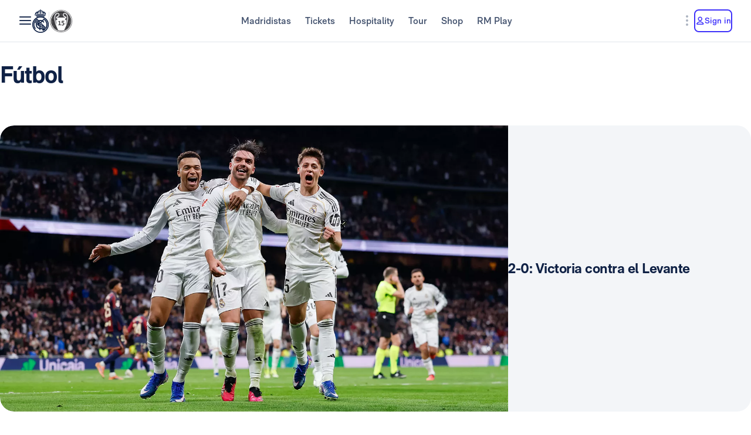

--- FILE ---
content_type: text/html; charset=utf-8
request_url: https://www.realmadrid.com/en-US/news/football/?pag=8
body_size: 57075
content:
<!DOCTYPE html><html lang="en" dir="ltr" data-critters-container><head>
    <meta charset="utf-8">
    <title>Real Madrid CF | Web oficial del Real Madrid CF</title>
    <base href="/">
    <meta name="viewport" content="width=device-width, initial-scale=1">
    <link rel="shortcut icon" href="/favicon.ico">
    <link rel="shortcut icon" type="image/svg" href="/favicon.svg">
    <link rel="icon" type="image/png" sizes="16x16" href="/favicon-16x16.png">
    <link rel="icon" type="image/png" sizes="32x32" href="/favicon-32x32.png">
    <link rel="icon" type="image/png" sizes="48x48" href="/favicon-48x48.png">
    <link rel="apple-touch-icon" href="/apple-touch-icon.png">
    <link rel="manifest" href="/manifest.webmanifest">
    <meta name="mobile-web-app-capable" content="yes">
    <meta name="theme-color" content="#ffffff">
    <meta name="application-name" content="Real Madrid CF">
    <link rel="yandex-tableau-widget" href="/yandex-browser-manifest.json">

    <!-- Preload fonts -->
    <link rel="preload" href="/RMNeue-Regular.woff2" as="font" type="font/woff2" media="print" onload="this.media='all'" crossorigin>
    <link rel="preload" href="/RMNeue-SemiBold.woff2" as="font" type="font/woff2" media="print" onload="this.media='all'" crossorigin>
    <link rel="preload" href="/RMNeue-Bold.woff2" as="font" type="font/woff2" media="print" onload="this.media='all'" crossorigin>
    <link rel="preload" href="videojs-css.css" as="style" media="print" onload="this.media='all'">

    <style id="loader-styles">
      .sr-only {
        position: absolute;
        width: 1px;
        height: 1px;
        padding: 0;
        margin: -1px;
        overflow: hidden;
        clip: rect(1px, 1px, 1px, 1px);
        clip-path: inset(50%);
        white-space: nowrap;
        border: 0;
      }

      /* overriding the getFlashPreventionPlugin ap-root movement to avoid flashes */
      body:not(.loaded) app-root {
        display: block !important;
      }

      @keyframes rotate {
        0% {
          transform: rotate(0deg);
        }
        100% {
          transform: rotate(360deg);
        }
      }

      #rm-loader {
        margin-bottom: 100vh;
        display: none;
      }
      #rm-loader .spinner {
        /* transform-origin: 300px 300px; */
        animation-name: rotate;
        animation-duration: 1200ms;
        animation-timing-function: cubic-bezier(0.4, 0, 0.2, 1);
        animation-iteration-count: infinite;
      }

      .div--spinner__background {
        position: fixed;
        top: 0;
        left: 0;
        z-index: 99998;
        width: 100vw;
        height: 100vh;
        user-select: none;
        background-color: rgba(255, 255, 255, 0.75);
        backdrop-filter: blur(30px);
      }

      .div--spinner__wrapper {
        position: absolute;
        top: 50%;
        left: 50%;
        z-index: 99999;
        transform: translate(-50%, -50%);
      }
    </style>
  <style>:root{--rm-animation-fill-mode: both;--rm-animation-delay-ms: .15s;--rm-animation-delay-s: 1s;--rm-animation-duration-ms: .15s;--rm-animation-duration-s: 1s;--rm-transition-duration-ms: .4s;--rm-transition-duration-s: 1s}:root{--rm-color-primary-white: #FFF;--rm-color-primary-light: #DEE5FD;--rm-color-primary-medium: #8FA0F5;--rm-color-primary-default: #3E31FA;--rm-color-primary-dark: #2115AB;--rm-color-primary-bg: #EEF2FD;--rm-color-grayscale-off-white: #FBFDFF;--rm-color-grayscale-bg: #F3F5F8;--rm-color-grayscale-input: #EDEFF2;--rm-color-grayscale-line: #E1E5EA;--rm-color-grayscale-light: #C7CCD6;--rm-color-grayscale-medium: #ACB4C1;--rm-color-grayscale-placehold: #8C95A6;--rm-color-grayscale-body-light: #788398;--rm-color-grayscale-label: #5E6A83;--rm-color-grayscale-hint: #788398;--rm-color-grayscale-body: #43526E;--rm-color-grayscale-dark: #29395A;--rm-color-grayscale-title: #0F2145;--rm-color-grayscale-off-black: #14142B;--rm-color-gradients-01-primary: linear-gradient( 8deg, var(--rm-color-primary-default) 15.1%, var(--rm-color-secondary-default) 100% );--rm-color-gradients-02-dark: linear-gradient( 198deg, var(--rm-color-primary-default) 0%, #2115AB 100% );--rm-color-gradients-03-inverse: linear-gradient( 8deg, var(--rm-color-secondary-default) 15.1%, var(--rm-color-primary-default) 100% );--rm-color-gradients-04-linear-light: linear-gradient( 270deg, #E7E7E7 0%, var(--rm-color-primary-white) 100% );--rm-color-gradients-platinum: linear-gradient(109deg, #636682 0%, #BDBECC 61.13%, #A8AABD 100%);--rm-color-gradients-gold: linear-gradient( 62.54deg, #BCA48F 42.67%, rgb(234 199 169 / 76%) 89.87% ), #BCA48F;--rm-color-gradients-gold-dark: linear-gradient( 62.54deg, #AB6C02 42.67%, rgb(183 118 0 / 66%) 89.87% );--rm-color-secondary-bg: #EDEBFA;--rm-color-secondary-light: #E6DDFF;--rm-color-secondary-darkmode: #A991EC;--rm-color-secondary-default: #8760F6;--rm-color-secondary-dark: #3F18B0;--rm-color-tertiary-light: #FFDF9A;--rm-color-tertiary-medium: #F2BE4E;--rm-color-premium-default: #947138;--rm-color-premium-dark: #4A4741;--rm-color-premium-light: #FFF5E0;--rm-color-premium-bg: #FFD48F;--rm-color-error-light: #FFF1F6;--rm-color-error-bg: #FCE3EC;--rm-color-error-darkmode: #FA9ABC;--rm-color-error-default: #CA024F;--rm-color-error-dark: #9E0038;--rm-color-success-light: #F1F9EA;--rm-color-success-bg: #E0F2D1;--rm-color-success-darkmode: #A2D98C;--rm-color-success-default: #3D923D;--rm-color-success-dark: #026C02;--rm-color-warning-light: #FFF8E9;--rm-color-warning-bg: #FEEDC8;--rm-color-warning-darkmode: #FFDF9A;--rm-color-warning-default: #EAAC30;--rm-color-warning-dark: #946300;--rm-color-overlay-downward-lighten: linear-gradient(180deg, #FFFFFFBF 0%, #FFF0 100%);--rm-color-overlay-upward-lighten: linear-gradient(180deg, #FFF0 0%, #FFFFFFBF 100%);--rm-color-overlay-downward-darken: linear-gradient(180deg, #000000BF 0%, #0000 100%);--rm-color-overlay-upward-darken: linear-gradient(180deg, #0000 0%, #000000BF 100%);--rm-color-transparent-dark-overlay-95: #14142BF2;--rm-color-transparent-dark-overlay-75: #14142BBF;--rm-color-transparent-dark-overlay-65: #14142BA6;--rm-color-transparent-dark-overlay-40: #14142B66;--rm-color-transparent-dark-overlay-25: #14142B40;--rm-color-transparent-dark-overlay-10: #14142B1A;--rm-color-transparent-light-overlay-95: #EFF0F6F2;--rm-color-transparent-light-overlay-75: #EFF0F6BF;--rm-color-transparent-light-overlay-65: #EFF0F6A6;--rm-color-transparent-light-overlay-40: #EFF0F666;--rm-color-transparent-light-overlay-25: #EFF0F640;--rm-color-transparent-light-overlay-10: #EFF0F61A;--rm-color-sky-100: #E5EBFE;--rm-color-sky-300: #7897FF;--rm-color-primary-shadow: rgb(84 77 183 / 78%);--rm-color-primary-active-outline: rgb(239 240 246 / 40%);--rm-color-secondary-background-hover: rgb(235 236 255 / 50.2%);--rm-button-primary-color: var(--rm-color-white);--rm-button-primary-background-color: var(--rm-color-primary-default);--rm-button-primary-background-image: var(--rm-color-gradients-01-primary);--rm-button-primary-shadow-hover: 0 1rem 3rem -1rem var(--rm-color-primary-shadow);--rm-button-primary-background-image-focus: var(--rm-color-gradients-02-dark);--rm-button-primary-shadow-focus: 0 1rem 3rem -1rem var(--rm-color-primary-shadow);--rm-button-primary-outline-color-active: var(--rm-color-primary-default);--rm-button-secondary-color: var(--rm-color-primary-default);--rm-button-secondary-background-color: var(--rm-color-primary-white);--rm-button-secondary-border-color: var(--rm-color-primary-default);--rm-button-secondary-background-color-hover: var(--rm-color-secondary-background-hover);--rm-button-secondary-color-focus: var(--rm-color-primary-dark);--rm-button-secondary-background-color-focus: var(--rm-color-secondary-background-hover);--rm-button-secondary-border-color-focus: var(--rm-color-primary-dark);--rm-button-secondary-color-active: var(--rm-color-primary-dark);--rm-button-secondary-border-color-active: var(--rm-color-primary-dark);--rm-button-secondary-outline-color-active: var(--rm-color-primary-dark);--rm-button-subtle-color: var(--rm-color-primary-default);--rm-button-subtle-background-color: var(--rm-color-primary-white);--rm-button-subtle-border-color: var(--rm-color-grayscale-line);--rm-button-subtle-color-hover: var(--rm-color-primary-default);--rm-button-subtle-background-color-hover: var(--rm-color-primary-white);--rm-button-subtle-border-color-hover: var(--rm-color-primary-default);--rm-button-subtle-color-focus: var(--rm-color-primary-dark);--rm-button-subtle-background-color-focus: var(--rm-color-primary-white);--rm-button-subtle-border-color-focus: var(--rm-color-primary-dark);--rm-button-subtle-color-active: var(--rm-color-primary-dark);--rm-button-subtle-background-color-active: var(--rm-color-primary-white);--rm-button-subtle-border-color-active: var(--rm-color-grayscale-line);--rm-button-subtle-outline-color-active: var(--rm-color-primary-default);--rm-button-danger-color: var(--rm-color-error-default);--rm-button-danger-background-color: var(--rm-color-primary-white);--rm-button-danger-border-color: var(--rm-color-grayscale-line);--rm-button-danger-color-hover: var(--rm-color-error-default);--rm-button-danger-background-color-hover: var(--rm-color-primary-white);--rm-button-danger-border-color-hover: var(--rm-color-error-default);--rm-button-danger-color-focus: var(--rm-color-error-dark);--rm-button-danger-background-color-focus: var(--rm-color-primary-white);--rm-button-danger-border-color-focus: var(--rm-color-error-dark);--rm-button-danger-color-active: var(--rm-color-error-dark);--rm-button-danger-background-color-active: var(--rm-color-primary-white);--rm-button-danger-border-color-active: var(--rm-color-grayscale-line);--rm-button-danger-outline-color-active: var(--rm-color-error-default);--rm-button-link-color: var(--rm-color-grayscale-body-light);--rm-button-link-color-hover: var(--rm-color-primary-default);--rm-button-link-color-active: var(--rm-color-primary-default);--rm-button-link-background-active: var(--rm-color-primary-light);--rm-button-link-color-focus: var(--rm-color-primary-dark);--rm-button-text-color: var(--rm-color-primary-default);--rm-button-text-color-hover: var(--rm-color-primary-default);--rm-button-text-background-focus: var(--rm-color-primary-light);--rm-button-text-color-focus: var(--rm-color-primary-dark);--rm-button-text-color-active: var(--rm-color-primary-default);--rm-button-text-outline-color-active: var(--rm-color-primary-default);--rm-button-premium-light-color: var(--rm-color-premium-default);--rm-button-premium-light-color-hover: var(--rm-color-premium-default);--rm-button-premium-light-background-focus: var(--rm-color-premium-light);--rm-button-premium-light-color-focus: var(--rm-color-premium-dark);--rm-button-premium-light-color-active: var(--rm-color-premium-dark);--rm-button-premium-light-outline-color-active: transparent;--rm-button-premium-dark-color: var(--rm-color-premium-bg);--rm-button-premium-dark-color-hover: var(--rm-color-premium-bg);--rm-button-premium-dark-background-focus: var(--rm-color-premium-dark);--rm-button-premium-dark-color-focus: var(--rm-color-premium-light);--rm-button-premium-dark-color-active: var(--rm-color-premium-light);--rm-button-premium-dark-outline-color-active: transparent;--rm-chip-color: var(--rm-color-grayscale-body);--rm-chip-background-color: var(--rm-color-white);--rm-chip-border-color: var(--rm-color-primary-light);--rm-chip-color-hover: var(--rm-color-grayscale-body);--rm-chip-background-hover: var(--rm-color-primary-bg);--rm-chip-border-color-hover: var(--rm-color-primary-light);--rm-chip-color-focus: var(--rm-color-primary-default);--rm-chip-background-focus: var(--rm-color-primary-bg);--rm-chip-border-color-focus: var(--rm-color-primary-default);--rm-chip-color-active: var(--rm-color-primary-default);--rm-chip-background-active: var(--rm-color-primary-bg);--rm-chip-border-color-active: var(--rm-color-primary-default);--rm-text-color: var(--rm-color-grayscale-off-black);--rm-input-message-error: var(--rm-color-error-default);--rm-color-white: #FFF;--rm-color-black: #000}:root{--rm-font-family-default: RMNeue, arial, helvetica;--rm-base-font: 1rem;--rm-line-height-base: 1.5;--rm-letter-spacing: -.0625rem;--rm-letter-spacing-small: .0469rem;--rm-letter-spacing-x-small: .0156rem;--rm-font-weight-light: 300;--rm-font-weight-base: 400;--rm-font-weight-medium: 500;--rm-font-weight-semi-bold: 600;--rm-font-weight-bold: 700;--rm-typo-display-bold-font-weight: var(--rm-font-weight-bold);--rm-typo-display-normal-font-weight: var(--rm-font-weight-base);--rm-typo-display-d1-huge-font-size: 7rem;--rm-typo-display-d1-huge-line-height: 1.1;--rm-typo-display-d1-huge-letter-spacing: -1px;--rm-typo-display-d2-large-font-size: 5.5rem;--rm-typo-display-d2-large-line-height: 1.1;--rm-typo-display-d2-large-letter-spacing: -1px;--rm-typo-display-d3-medium-font-size: 4.5rem;--rm-typo-display-d3-medium-line-height: 1;--rm-typo-display-d3-medium-letter-spacing: -1px;--rm-typo-display-d4-small-font-size: 3.5rem;--rm-typo-display-d4-small-line-height: 1;--rm-typo-display-d4-small-letter-spacing: -1px;--rm-typo-heading-bold-font-weight: var(--rm-font-weight-bold);--rm-typo-heading-normal-font-weight: var(--rm-font-weight-base);--rm-typo-heading-h1-large-font-size: 3rem;--rm-typo-heading-h1-large-line-height: 1.1;--rm-typo-heading-h1-large-letter-spacing: -1px;--rm-typo-heading-h2-large-font-size: 2.5rem;--rm-typo-heading-h2-large-line-height: 1.1;--rm-typo-heading-h2-large-letter-spacing: -1px;--rm-typo-heading-h3-medium-font-size: 2rem;--rm-typo-heading-h3-medium-line-height: 1.1;--rm-typo-heading-h3-medium-letter-spacing: -.5px;--rm-typo-heading-h4-small-font-size: 1.5rem;--rm-typo-heading-h4-small-line-height: 1.1;--rm-typo-heading-h4-small-letter-spacing: -.5px;--rm-typo-heading-h5-x-small-font-size: 1.25rem;--rm-typo-heading-h5-x-small-line-height: 1.2;--rm-typo-heading-h5-x-small-letter-spacing: -.5px;--rm-typo-body-xl-font-size: 2rem;--rm-typo-body-font-weight: var(--rm-font-weight-base);--rm-typo-body-large-font-size: 1.25rem;--rm-typo-body-large-line-height: 1.6;--rm-typo-body-large-letter-spacing: 0;--rm-typo-body-medium-font-size: 1.125rem;--rm-typo-body-medium-line-height: 1.3;--rm-typo-body-medium-letter-spacing: 0;--rm-typo-body-small-font-size: 1rem;--rm-typo-body-small-line-height: 1.2;--rm-typo-body-small-letter-spacing: 0;--rm-typo-body-x-small-font-size: .875rem;--rm-typo-body-x-small-line-height: 1.2;--rm-typo-body-x-small-letter-spacing: 0;--rm-typo-body-xs-small-font-size: .75rem;--rm-typo-body-xs-small-line-height: 1.3;--rm-typo-body-xs-small-letter-spacing: 0;--rm-typo-body-tiny-font-size: .625rem;--rm-typo-body-tiny-line-height: 1.2;--rm-typo-body-tiny-letter-spacing: 0;--rm-typo-link-font-weight: var(--rm-font-weight-semi-bold);--rm-typo-link-xxl-font-size: 2.25rem;--rm-typo-link-xxl-line-height: 1;--rm-typo-link-xxl-letter-spacing: .75px;--rm-typo-link-xl-font-size: 2rem;--rm-typo-link-xl-line-height: .8;--rm-typo-link-xl-letter-spacing: .75px;--rm-typo-link-huge-font-size: 1.25rem;--rm-typo-link-huge-line-height: 1.6;--rm-typo-link-huge-letter-spacing: .75px;--rm-typo-link-large-font-size: 1.125rem;--rm-typo-link-large-line-height: 1.6;--rm-typo-link-large-letter-spacing: .75px;--rm-typo-link-medium-font-size: 1.125rem;--rm-typo-link-medium-line-height: 1.3;--rm-typo-link-medium-letter-spacing: .75px;--rm-typo-link-small-font-size: 1rem;--rm-typo-link-small-line-height: 1.2;--rm-typo-link-small-letter-spacing: 0;--rm-typo-link-x-small-font-size: .875rem;--rm-typo-link-x-small-line-height: 1.2;--rm-typo-link-x-small-letter-spacing: .75px;--rm-typo-link-xs-small-font-size: .75rem;--rm-typo-link-xs-small-line-height: 1.3;--rm-typo-link-xs-small-letter-spacing: 0;--rm-typo-link-underline-font-weight: var(--rm-font-weight-semi-bold);--rm-typo-link-underline-large-font-size: 1.25rem;--rm-typo-link-underline-large-line-height: 1.6;--rm-typo-link-underline-large-letter-spacing: .75;--rm-typo-link-underline-medium-font-size: 1.125rem;--rm-typo-link-underline-medium-line-height: 1.3;--rm-typo-link-underline-medium-letter-spacing: 0;--rm-typo-link-underline-small-font-size: 1rem;--rm-typo-link-underline-small-line-height: 1.2;--rm-typo-link-underline-small-letter-spacing: 0;--rm-typo-link-underline-x-small-font-size: .875rem;--rm-typo-link-underline-x-small-line-height: 1.2;--rm-typo-link-underline-x-small-letter-spacing: 0;--rm-typo-link-underline-xs-small-font-size: .75rem;--rm-typo-link-underline-xs-small-line-height: 1.3;--rm-typo-link-underline-xs-small-letter-spacing: 0;--rm-typo-link-underline-tiny-font-size: .625rem;--rm-typo-link-underline-tiny-line-height: 1.2;--rm-typo-link-underline-tiny-letter-spacing: 0;--rm-typo-caption-font-weight: var(--rm-font-weight-base);--rm-typo-caption-small-font-size: .8125rem;--rm-typo-caption-small-line-height: 1.4;--rm-typo-caption-small-letter-spacing: 0}:root{--rm-checkbox-white: var(--rm-color-white);--rm-checkbox-dark: var(--rm-color-grayscale-off-black);--rm-checkbox-primary: var(--rm-color-primary-default);--rm-checkbox-border-radius-large: .5rem;--rm-checkbox-border-radius-small: .375rem;--rm-checkbox-height-large: 2rem;--rm-checkbox-height-small: 1.25rem;--rm-input-height-x-small: 2.875rem;--rm-input-height-small: 3rem;--rm-input-height-medium: 3.5rem;--rm-input-height-large: 4rem;--rm-input-height-xl: 6rem;--rm-input-padding-y-large: 1.375rem;--rm-input-padding-x: 1.125rem;--rm-input-padding-xl: 1.5rem;--rm-input-color-text: var(--rm-color-grayscale-label);--rm-input-color-text-active: var(--rm-color-grayscale-off-black);--rm-input-height-error: 2.25rem;--rm-input-background-color-initial: var(--rm-color-grayscale-input);--rm-input-background-color: var(--rm-color-white);--rm-input-caret-color: var(--rm-color-primary-default);--rm-input-border-width: 2px;--rm-input-border-radius-x-small: .75rem;--rm-input-border-radius-small: .75rem;--rm-input-border-radius-medium: .75rem;--rm-input-border-radius-large: .75rem;--rm-input-border-radius-xl: 1rem;--rm-input-hint-color: var(--rm-color-grayscale-hint);--rm-input-icons: var(--rm-color-grayscale-placehold);--rm-button-transition-duration: var(--rm-transition-duration-ms);--rm-button-font-size-x-small: var(--rm-typo-link-x-small-font-size);--rm-button-font-size-small: var(--rm-typo-link-small-font-size);--rm-button-font-size-medium: var(--rm-typo-link-medium-font-size);--rm-button-font-size-large: var(--rm-typo-link-large-font-size);--rm-button-font-size-huge: var(--rm-typo-link-huge-font-size);--rm-button-font-size-xl: var(--rm-typo-link-xl-font-size);--rm-button-font-size-xxl: var(--rm-typo-link-xxl-font-size);--rm-button-height-x-small: 2.857em;--rm-button-height-small: 3em;--rm-button-height-medium: 3.111em;--rm-button-height-large: 3.556em;--rm-button-height-huge: 3.6em;--rm-button-height-xl: 6rem;--rm-button-height-xxl: 6.5rem;--rm-button-border-radius-x-small: .571em;--rm-button-border-radius-small: .75em;--rm-button-border-radius-medium: .667em;--rm-button-border-radius-large: .889em;--rm-button-border-radius-huge: .8em;--rm-button-border-radius-xl: .5em;--rm-button-border-radius-xxl: .8em;--rm-button-padding-x-small: .643em 1.143em;--rm-button-padding-inline-x-small: .643em;--rm-button-padding-small: .75em 1.25em;--rm-button-padding-inline-small: 1.25em;--rm-button-padding-medium: .667em 1.333em;--rm-button-padding-inline-medium: 1.333em;--rm-button-padding-large: .889em 1.778em;--rm-button-padding-inline-large: 1.778em;--rm-button-padding-huge: .8em 1.6em;--rm-button-padding-inline-huge: 1.6em;--rm-button-padding-xl: 1em 2em;--rm-button-padding-inline-xl: 2rem;--rm-button-padding-xxl: 1em 1em;--rm-button-padding-inline-xxl: 2.5rem;--rm-button-font-weight: var(--rm-typo-link-font-weight);--rm-button-line-height-x-small: var(--rm-typo-link-x-small-line-height);--rm-button-line-height-small: var(--rm-typo-link-small-line-height);--rm-button-line-height-medium: var(--rm-typo-link-medium-line-height);--rm-button-line-height-large: var(--rm-typo-link-large-line-height);--rm-button-line-height-huge: var(--rm-typo-link-huge-line-height);--rm-button-line-height-xl: var(--rm-typo-link-xl-line-height);--rm-button-line-height-xxl: var(--rm-typo-link-xxl-line-height);--rm-button-letter-spacing: var(--rm-letter-spacing-small);--rm-button-letter-spacing-x-small: var(--rm-letter-spacing-x-small);--rm-pill-height-x-small: 40px;--rm-pill-height-medium: 56px;--rm-pill-border-radius-x-small: .5rem;--rm-pill-border-radius-medium: .75rem;--rm-pill-padding-x-small: .563rem 1rem;--rm-pill-padding-inline-x-small: .563rem;--rm-pill-padding-medium: .75rem 1.5rem;--rm-pill-padding-inline-medium: 1.5rem;--rm-pill-font-size-x-small: var(--rm-typo-link-x-small-font-size);--rm-pill-font-size-small: var(--rm-typo-link-small-font-size);--rm-pill-font-size-medium: var(--rm-typo-link-medium-font-size);--rm-pill-font-weight: var(--rm-typo-link-font-weight);--rm-pill-line-height-x-small: var(--rm-typo-link-x-small-line-height);--rm-pill-line-height-medium: var(--rm-typo-link-medium-line-height);--rm-pill-letter-spacing: var(--rm-letter-spacing-small);--rm-pill-letter-spacing-x-small: var(--rm-letter-spacing-x-small);--rm-chip-height-small: 2rem;--rm-chip-height-medium: 2.5rem;--rm-chip-border-radius-small: 1rem;--rm-chip-border-radius-medium: 1.5rem;--rm-chip-padding: .3125rem 1.25rem;--rm-chip-padding-inline: .5rem;--rm-chip-font-size: var(--rm-typo-link-x-small-font-size);--rm-chip-font-weight: var(--rm-typo-body-font-weight);--rm-chip-line-height: var(--rm-typo-link-x-small-line-height);--rm-chip-letter-spacing: var(--rm-letter-spacing-small);--rm-disabled-opacity: .5;--rm-disabled-filter: grayscale(100%)}:root{--rm-scroll-modal-width: calc(100% - 1px) ;--rm-scroll-modal-width-tablet: calc(100% - 1px) ;--rm-scroll-modal-width-laptop: calc(100% - 1px) ;--rm-scroll-modal-height: calc(100% - 5.625rem) ;--rm-scroll-modal-height-tablet: calc(100% - 5.625rem) ;--rm-scroll-modal-height-laptop: calc(100% - 3.875rem) ;--rm-scroll-modal-before-width: calc(100% + 1px) ;--rm-scroll-modal-before-height: 2.5rem;--rm-scroll-modal-after-width: calc(100% + 1px) ;--rm-scroll-modal-after-height: 2.5rem;--rm-scroll-modal-top: -1px;--rm-scroll-modal-bottom: -1px;--rm-scroll-modal-before-background: linear-gradient( var(--rm-color-primary-white), rgb(255 255 255 / 10%) );--rm-scroll-modal-after-background: linear-gradient( rgb(255 255 255 / 10%), var(--rm-color-primary-white) );--rm-scroll-modal-content-padding: 1.875rem .25rem 1.875rem 0;--rm-scroll-modal-content-margin: 0;--rm-modal-max-height-mobile: calc(100vh - 1.5rem) ;--rm-modal-max-height-tablet: calc(100vh - 8rem) ;--rm-modal-max-height-laptop: calc(100vh - 8rem) ;--max-width: 37.5rem;--rm-modal-min-height-mobile: 36rem;--rm-modal-min-height-laptop: 40rem}:root{--rm-sm-padding: .3125rem;--rm-md-padding: .625rem;--rm-lg-padding: .9375rem}*{box-sizing:border-box}html{-webkit-text-size-adjust:100%;text-size-adjust:100%}body{margin:0}main{display:block}hr{box-sizing:content-box;height:0;overflow:visible}a{cursor:pointer;background-color:transparent}img{border-style:none}button{margin:0;font-family:inherit;font-size:100%;line-height:inherit}button{overflow:visible}button{text-transform:none}button{appearance:button}button::-moz-focus-inner{padding:0;border-style:none}button:-moz-focusring{outline:1px dotted ButtonText}@font-face{font-family:RMNeue;font-style:normal;font-weight:800;src:url("./media/RMNeue-Black.woff2") format("woff2"),url("./media/RMNeue-Black.woff") format("woff");font-display:fallback}@font-face{font-family:RMNeue;font-style:italic;font-weight:800;src:url("./media/RMNeue-BlackItalic.woff2") format("woff2"),url("./media/RMNeue-BlackItalic.woff") format("woff");font-display:fallback}@font-face{font-family:RMNeue;font-style:normal;font-weight:700;src:url("./media/RMNeue-Bold.woff2") format("woff2"),url("./media/RMNeue-Bold.woff") format("woff");font-display:fallback}@font-face{font-family:RMNeue;font-style:italic;font-weight:700;src:url("./media/RMNeue-BoldItalic.woff2") format("woff2"),url("./media/RMNeue-BoldItalic.woff") format("woff");font-display:fallback}@font-face{font-family:RMNeue;font-style:normal;font-weight:600;src:url("./media/RMNeue-SemiBold.woff2") format("woff2"),url("./media/RMNeue-SemiBold.woff") format("woff");font-display:fallback}@font-face{font-family:RMNeue;font-style:italic;font-weight:600;src:url("./media/RMNeue-SemiBoldItalic.woff2") format("woff2"),url("./media/RMNeue-SemiBoldItalic.woff") format("woff");font-display:fallback}@font-face{font-family:RMNeue;font-style:normal;font-weight:400;src:url("./media/RMNeue-Regular.woff2") format("woff2"),url("./media/RMNeue-Regular.woff") format("woff");font-display:fallback}@font-face{font-family:RMNeue;font-style:normal;font-weight:300;src:url("./media/RMNeue-Light.woff2") format("woff2"),url("./media/RMNeue-Light.woff") format("woff");font-display:fallback}@font-face{font-family:RMNeue;font-style:italic;font-weight:300;src:url("./media/RMNeue-LightItalic.woff2") format("woff2"),url("./media/RMNeue-LightItalic.woff") format("woff");font-display:fallback}body{font-family:var(--rm-font-family-default);font-size:1rem;font-weight:var(--rm-font-weight-base);line-height:1.5;color:var(--rm-color-grayscale-off-black)}@font-face{font-family:rm-icons-16;src:url("./media/rm-icons-16.woff2") format("woff2"),url("./media/rm-icons-16.woff") format("woff")}.rm-icon--16{display:inline-block;font-family:rm-icons-16,Arial,Helvetica,sans-serif!important;font-size:var(--rm-icon-font-size);font-style:normal;font-weight:400!important;font-variant:normal;line-height:1;text-align:center;text-transform:none;vertical-align:middle;-webkit-font-smoothing:antialiased;-moz-osx-font-smoothing:grayscale}.rm-icon--16:before{display:inline-block;width:1em;height:1em;line-height:1em}@font-face{font-family:rm-icons-24;src:url("./media/rm-icons-24.woff2") format("woff2"),url("./media/rm-icons-24.woff") format("woff")}.rm-icon--24{display:inline-block;font-family:rm-icons-24,Arial,Helvetica,sans-serif!important;font-size:var(--rm-icon-font-size);font-style:normal;font-weight:400!important;font-variant:normal;line-height:1;text-align:center;text-transform:none;vertical-align:middle;-webkit-font-smoothing:antialiased;-moz-osx-font-smoothing:grayscale}.rm-icon--24:before{display:inline-block;width:1em;height:1em;line-height:1em}@font-face{font-family:rm-icons-40;src:url("./media/rm-icons-40.woff2") format("woff2"),url("./media/rm-icons-40.woff") format("woff")}.rm-icon--40{display:inline-block;font-family:rm-icons-40,Arial,Helvetica,sans-serif!important;font-size:var(--rm-icon-font-size);font-style:normal;font-weight:400!important;font-variant:normal;line-height:1;text-align:center;text-transform:none;vertical-align:middle;-webkit-font-smoothing:antialiased;-moz-osx-font-smoothing:grayscale}.rm-icon--40:before{display:inline-block;width:1em;height:1em;line-height:1em}.rm-icon--16{--rm-icon-font-size: 1rem}.rm-icon--24{--rm-icon-font-size: 1.5rem}.rm-icon--40{--rm-icon-font-size: 2.5rem}.rm-icon--16.rm-icon--profile:before{content:"\f10f"}.rm-icon--16.rm-icon--lang:before{content:"\f124"}.rm-icon--16.rm-icon--chevron-up:before{content:"\f13a"}.rm-icon--16.rm-icon--chevron-right:before{content:"\f13b"}.rm-icon--16.rm-icon--chevron-down:before{content:"\f13d"}.rm-icon--24.rm-icon--youtube:before{content:"\f101"}.rm-icon--24.rm-icon--x:before{content:"\f102"}.rm-icon--24.rm-icon--twitch:before{content:"\f105"}.rm-icon--24.rm-icon--tiktok:before{content:"\f108"}.rm-icon--24.rm-icon--snap:before{content:"\f10a"}.rm-icon--24.rm-icon--onefootball:before{content:"\f115"}.rm-icon--24.rm-icon--menu:before{content:"\f119"}.rm-icon--24.rm-icon--instagram:before{content:"\f125"}.rm-icon--24.rm-icon--facebook:before{content:"\f12a"}.rm-icon--24.rm-icon--dots-v:before{content:"\f130"}.rm-icon--24.rm-icon--chevron-right:before{content:"\f13b"}.rm-icon--40.rm-icon--rm-logo:before{content:"\f10e"}:root{--rm-bp-tablet-sm: 48rem}
</style><link rel="stylesheet" href="styles-I55NMZAP.css" media="print" onload="this.media='all'"><noscript><link rel="stylesheet" href="styles-I55NMZAP.css"></noscript><link rel="modulepreload" href="chunk-4RW6UHFQ.js"><link rel="modulepreload" href="chunk-UKA3LGLL.js"><link rel="modulepreload" href="chunk-OEMFCH6J.js"><link rel="modulepreload" href="chunk-JL6KFJ3S.js"><link rel="modulepreload" href="chunk-EGS7QJFP.js"><link rel="modulepreload" href="chunk-4E4MYS3E.js"><link rel="modulepreload" href="chunk-V654TUZY.js"><link rel="modulepreload" href="chunk-AGAKTUUN.js"><link rel="modulepreload" href="chunk-SQ3F2JBA.js"><link rel="modulepreload" href="chunk-UKR7VT25.js"><link rel="modulepreload" href="chunk-OVOSUUDK.js"><link rel="modulepreload" href="chunk-CWTPBX7D.js"><style ng-app-id="ng">[_nghost-ng-c1026985494]{display:block}</style><style ng-app-id="ng">body{overflow-x:hidden}.rm-web__footer{min-height:200px}.rm-web__sticky{position:sticky;top:0;z-index:60}.rm-web__main{position:relative;flex-grow:1}.rm-web__container{width:100%;max-width:105rem;padding-inline:1.5rem;margin-inline:auto}@media only screen and (min-width: 52.1875rem){.rm-web__container{padding-inline:5.5625rem}}.rm-web__hr{max-width:calc(100vw - 3rem);margin:0 auto;border-color:var(--rm-color-grayscale-line);border-width:0 0 1px}@media only screen and (min-width: 52.1875rem){.rm-web__hr{max-width:calc(100vw - 11.125rem)}}.rm-web__games{overflow:hidden}.rm-web-module__header{display:flex;align-items:flex-end;justify-content:space-between;margin-block:2.5rem 1.5rem}@media only screen and (min-width: 37.5rem){.rm-web-module__header{margin-block:3rem 2rem}}.rm-web-module__header--news{margin-block:1rem .5rem}@media only screen and (min-width: 37.5rem){.rm-web-module__header--news{margin-block:1rem 2rem}}.rm-web-module__header--news .rm-web-module__title{font-size:var(--rm-typo-heading-h2-large-font-size);font-weight:var(--rm-typo-heading-bold-font-weight);line-height:var(--rm-typo-heading-h2-large-line-height);letter-spacing:var(--rm-typo-heading-h2-large-letter-spacing);margin-block:0;color:var(--rm-color-grayscale-title)}.rm-web-module__title{font-size:var(--rm-typo-heading-h3-medium-font-size);font-weight:var(--rm-typo-heading-bold-font-weight);line-height:var(--rm-typo-heading-h3-medium-line-height);letter-spacing:var(--rm-typo-heading-h3-medium-letter-spacing);margin-block:0;color:var(--rm-color-grayscale-title)}@media only screen and (min-width: 37.5rem){.rm-web-module__title{font-size:var(--rm-typo-heading-h2-large-font-size);font-weight:var(--rm-typo-heading-bold-font-weight);line-height:var(--rm-typo-heading-h2-large-line-height);letter-spacing:var(--rm-typo-heading-h2-large-letter-spacing)}}.rm-web-module__subtitle{font-size:var(--rm-typo-heading-h4-small-font-size);font-weight:var(--rm-typo-heading-bold-font-weight);line-height:var(--rm-typo-heading-h4-small-line-height);letter-spacing:var(--rm-typo-heading-h4-small-letter-spacing);width:100%;margin-block:0;color:var(--rm-color-grayscale-title)}@media only screen and (min-width: 37.5rem){.rm-web-module__subtitle{font-size:var(--rm-typo-heading-h3-medium-font-size);font-weight:var(--rm-typo-heading-bold-font-weight);line-height:var(--rm-typo-heading-h3-medium-line-height);letter-spacing:var(--rm-typo-heading-h3-medium-letter-spacing)}}.rm-web-module__subtitle:not(:first-child){padding-block-start:2rem}@media only screen and (min-width: 37.5rem){.rm-web-module__subtitle:not(:first-child){padding-block-start:2.5rem}}.rm-web-module__main--notitle{margin-block-start:1.5rem}@media only screen and (min-width: 37.5rem){.rm-web-module__main--notitle{margin-block-start:2.5rem}}.rm-web-module__main--news{margin-block-start:.5rem}@media only screen and (min-width: 37.5rem){.rm-web-module__main--news{margin-block-start:2rem}}.rm-web-module__actions{display:flex;align-items:center}.rm-web-module__more{display:inline-flex;align-items:center;justify-content:center;text-decoration:none;cursor:pointer;-webkit-user-select:none;user-select:none;padding:0;font-weight:var(--rm-button-font-weight);color:var(--rm-button-primary-color, #fff);letter-spacing:var(--rm-button-letter-spacing);background-color:transparent;border:2px solid;outline:2px solid transparent;outline-offset:5px;transition:color var(--rm-button-transition-duration) ease-in-out,background var(--rm-button-transition-duration) ease-in-out,outline-color var(--rm-button-transition-duration) ease-in-out,outline-offset var(--rm-animation-duration-ms) ease-in-out,border-color var(--rm-button-transition-duration) ease-in-out,box-shadow var(--rm-button-transition-duration) ease-in-out,opacity var(--rm-button-transition-duration) ease-in-out,filter var(--rm-button-transition-duration) ease-in-out;color:var(--rm-button-link-color);letter-spacing:var(--rm-typo-link-small-letter-spacing);border:0;min-height:var(--rm-button-height-x-small);padding-inline:var(--rm-button-padding-inline-x-small);font-size:var(--rm-button-font-size-x-small);line-height:var(--rm-button-line-height-size-x-small);letter-spacing:var(--rm-button-letter-spacing-x-small);border-radius:var(--rm-button-border-radius-x-small);gap:.625rem;margin-inline-end:calc(var(--rm-button-padding-inline-x-small) * -1);color:var(--rm-color-primary-default)}.rm-web-module__more .icon,.rm-web-module__more .rm-icon{flex-shrink:0}.rm-web-module__more:active{outline-offset:2px}.rm-web-module__more .icon--loading,.rm-web-module__more .rm-icon--loading{animation:spin 1s infinite linear}@keyframes spin{0%{transform:rotate(0)}to{transform:rotate(360deg)}}.rm-web-module__more:hover{color:var(--rm-button-link-color-hover)}.rm-web-module__more:hover span:not(.icon,.rm-icon){text-decoration:underline}.rm-web-module__more:focus,.rm-web-module__more:focus-visible{color:var(--rm-button-link-color-focus)}.rm-web-module__more:active{color:var(--rm-button-link-color-active);background-color:var(--rm-button-link-background-active)}.rm-web-module__more .rm-icon{color:var(--rm-color-grayscale-placehold)}@media only screen and (max-width: 52.125rem){.rm-web-module__more span:not(.rm-icon){display:none}}
</style><style ng-app-id="ng">.modal-content[_ngcontent-ng-c1594905931]{display:flex;flex-direction:column;overflow:hidden}.modal-content__container[_ngcontent-ng-c1594905931]{position:relative;display:flex;flex-direction:column;flex-grow:1;overflow:hidden}.modal-content__container[_ngcontent-ng-c1594905931]:before, .modal-content__container[_ngcontent-ng-c1594905931]:after{position:absolute;width:var(--rm-scroll-modal-before-width);height:var(--rm-scroll-modal-before-height);pointer-events:none;content:""}.modal-content__container[_ngcontent-ng-c1594905931]:before{top:var(--rm-scroll-modal-top);background:var(--rm-scroll-modal-before-background)}.modal-content__container[_ngcontent-ng-c1594905931]:after{bottom:var(--rm-scroll-modal-bottom);background:var(--rm-scroll-modal-after-background)}.modal-content__scroll[_ngcontent-ng-c1594905931]{scrollbar-width:thin;scrollbar-color:var(--rm-color-grayscale-light) transparent;padding:var(--rm-scroll-modal-content-padding);margin:var(--rm-scroll-modal-content-margin);overflow-y:auto;flex-grow:1}.modal-content__scroll[_ngcontent-ng-c1594905931]::-webkit-scrollbar{width:.35rem;height:.35rem}.modal-content__scroll[_ngcontent-ng-c1594905931]::-webkit-scrollbar-track{background:transparent}.modal-content__scroll[_ngcontent-ng-c1594905931]   [_ngcontent-ng-c1594905931]::-webkit-scrollbar-track-piece{background:transparent}.modal-content__scroll[_ngcontent-ng-c1594905931]::-webkit-scrollbar-thumb{background-color:var(--rm-color-grayscale-light);border:3px solid transparent;border-radius:1.75rem}@media (min-width: 769px){.modal-content__scroll[_ngcontent-ng-c1594905931]{max-height:max(50vh,24rem)}}.modal-content__title[_ngcontent-ng-c1594905931]{font-size:var(--rm-typo-heading-h3-medium-font-size);font-weight:var(--rm-typo-heading-bold-font-weight);line-height:var(--rm-typo-heading-h3-medium-line-height);letter-spacing:var(--rm-typo-heading-h3-medium-letter-spacing);padding-block:.1em;margin-block:0;color:var(--rm-color-grayscale-off-black);text-align:center}.modal-content__subtitle[_ngcontent-ng-c1594905931]{font-size:var(--rm-typo-body-medium-font-size);font-weight:var(--rm-typo-body-font-weight);line-height:var(--rm-typo-body-medium-line-height);letter-spacing:var(--rm-typo-body-medium-letter-spacing);margin:0;color:var(--rm-color-grayscale-body-light)}.modal-content__text[_ngcontent-ng-c1594905931]{font-size:var(--rm-typo-body-small-font-size);font-weight:var(--rm-typo-body-font-weight);line-height:var(--rm-typo-body-small-line-height);letter-spacing:var(--rm-typo-body-small-letter-spacing);margin:0;color:var(--rm-color-grayscale-body)}.modal-content__text[_ngcontent-ng-c1594905931] + .modal-content__text[_ngcontent-ng-c1594905931]{margin-block-start:1em}.modal-content__actions[_ngcontent-ng-c1594905931]{display:flex;flex-direction:column;gap:1.5rem;align-items:center;padding-block-start:1rem}@media (max-width: 768px){.modal-content__actions[_ngcontent-ng-c1594905931]{flex-direction:column;gap:.75rem}.modal-content__actions[_ngcontent-ng-c1594905931] > *[_ngcontent-ng-c1594905931]{--width: 100%;--rm-button-line-height-size-small: 1.2;--rm-button-line-height-size-medium: 1.2;flex-grow:1}}@media (max-width: 768px){.modal-content__btn[_ngcontent-ng-c1594905931]{--rm-button-height-large: var(--rm-button-height-medium);--rm-button-padding-inline-large: var(--rm-button-padding-inline-medium);--rm-button-font-size-large: var(--rm-button-font-size-medium);--rm-button-line-height-size-large: var(--rm-button-line-height-size-medium);--rm-button-border-radius-large: var(--rm-button-border-radius-medium);width:100%}}.copy-to-clipboard-modal[_ngcontent-ng-c1594905931]     .rm-modal__container{padding:.75rem 1.5rem 1rem}.copy-to-clipboard-modal[_ngcontent-ng-c1594905931]     .rm-modal__content{width:100%}.copy-to-clipboard-modal[_ngcontent-ng-c1594905931]   .rm-modal__controls[_ngcontent-ng-c1594905931]{display:flex;align-items:center;justify-content:space-between;margin-block-end:.5rem}.copy-to-clipboard-modal[_ngcontent-ng-c1594905931]   .rm-modal__close[_ngcontent-ng-c1594905931]{padding:0;margin:0;cursor:pointer;background-color:transparent;border:0;outline:0;appearance:none;position:static;display:inline-flex;gap:.625rem;align-items:center;justify-content:center;width:1.5rem;height:1.5rem;color:var(--rm-color-grayscale-label)}.copy-to-clipboard-modal[_ngcontent-ng-c1594905931]   .rm-modal__reset[_ngcontent-ng-c1594905931]{display:inline-flex;align-items:center;justify-content:center;text-decoration:none;cursor:pointer;-webkit-user-select:none;user-select:none;padding:0;font-weight:var(--rm-button-font-weight);color:var(--rm-button-primary-color, #fff);letter-spacing:var(--rm-button-letter-spacing);background-color:transparent;border:2px solid;outline:2px solid transparent;outline-offset:5px;transition:color var(--rm-button-transition-duration) ease-in-out,background var(--rm-button-transition-duration) ease-in-out,outline-color var(--rm-button-transition-duration) ease-in-out,outline-offset var(--rm-animation-duration-ms) ease-in-out,border-color var(--rm-button-transition-duration) ease-in-out,box-shadow var(--rm-button-transition-duration) ease-in-out,opacity var(--rm-button-transition-duration) ease-in-out,filter var(--rm-button-transition-duration) ease-in-out;min-height:var(--rm-button-height-x-small);padding-inline:var(--rm-button-padding-inline-x-small);font-size:var(--rm-button-font-size-x-small);line-height:var(--rm-button-line-height-size-x-small);letter-spacing:var(--rm-button-letter-spacing-x-small);border-radius:var(--rm-button-border-radius-x-small);gap:.625rem;color:var(--rm-button-link-color);letter-spacing:var(--rm-typo-link-small-letter-spacing);border:0;padding-inline:.5625rem;margin-inline-start:-.5625rem;color:var(--rm-color-primary-default)}.copy-to-clipboard-modal[_ngcontent-ng-c1594905931]   .rm-modal__reset[_ngcontent-ng-c1594905931]   .icon[_ngcontent-ng-c1594905931], .copy-to-clipboard-modal[_ngcontent-ng-c1594905931]   .rm-modal__reset[_ngcontent-ng-c1594905931]   .rm-icon[_ngcontent-ng-c1594905931]{flex-shrink:0}.copy-to-clipboard-modal[_ngcontent-ng-c1594905931]   .rm-modal__reset[_ngcontent-ng-c1594905931]:active{outline-offset:2px}.copy-to-clipboard-modal[_ngcontent-ng-c1594905931]   .rm-modal__reset[_ngcontent-ng-c1594905931]   .icon--loading[_ngcontent-ng-c1594905931], .copy-to-clipboard-modal[_ngcontent-ng-c1594905931]   .rm-modal__reset[_ngcontent-ng-c1594905931]   .rm-icon--loading[_ngcontent-ng-c1594905931]{animation:_ngcontent-ng-c1594905931_spin 1s infinite linear}@keyframes _ngcontent-ng-c1594905931_spin{0%{transform:rotate(0)}to{transform:rotate(360deg)}}.copy-to-clipboard-modal[_ngcontent-ng-c1594905931]   .rm-modal__reset[_ngcontent-ng-c1594905931]:hover{color:var(--rm-button-link-color-hover)}.copy-to-clipboard-modal[_ngcontent-ng-c1594905931]   .rm-modal__reset[_ngcontent-ng-c1594905931]:hover   span[_ngcontent-ng-c1594905931]:not(.icon, .rm-icon)[_ngcontent-ng-c1594905931]{text-decoration:underline}.copy-to-clipboard-modal[_ngcontent-ng-c1594905931]   .rm-modal__reset[_ngcontent-ng-c1594905931]:focus, .copy-to-clipboard-modal[_ngcontent-ng-c1594905931]   .rm-modal__reset[_ngcontent-ng-c1594905931]:focus-visible{color:var(--rm-button-link-color-focus)}.copy-to-clipboard-modal[_ngcontent-ng-c1594905931]   .rm-modal__reset[_ngcontent-ng-c1594905931]:active{color:var(--rm-button-link-color-active);background-color:var(--rm-button-link-background-active)}.copy-to-clipboard-modal[_ngcontent-ng-c1594905931]     .rm-modal__container{max-height:85vh;padding:1.5rem}@media only screen and (min-width: 48rem){.copy-to-clipboard-modal[_ngcontent-ng-c1594905931]     .rm-modal__container{--max-width: 32.5rem;max-height:initial;padding:2rem 2.5rem 2.5rem}}.copy-to-clipboard-modal[_ngcontent-ng-c1594905931]     .rm-modal__content{min-width:0}.copy-to-clipboard-modal[_ngcontent-ng-c1594905931]     .rm-modal__content .modal-content{flex-grow:1}.copy-to-clipboard-modal[_ngcontent-ng-c1594905931]     .rm-modal__content .modal-content__header{display:flex;align-items:center;justify-content:space-between}.copy-to-clipboard-modal[_ngcontent-ng-c1594905931]     .rm-modal__content .modal-content__header .title{font-size:var(--rm-typo-body-x-small-font-size);font-weight:var(--rm-typo-body-font-weight);line-height:var(--rm-typo-body-x-small-line-height);letter-spacing:var(--rm-typo-body-x-small-letter-spacing);margin-block:0;font-weight:var(--rm-font-weight-bold);color:var(--rm-color-grayscale-title)}.copy-to-clipboard-modal[_ngcontent-ng-c1594905931]     .rm-modal__content .modal-content__container{width:100%;margin:0 auto}.copy-to-clipboard-modal[_ngcontent-ng-c1594905931]     .rm-modal__content .modal-content__container:after, .copy-to-clipboard-modal[_ngcontent-ng-c1594905931]     .rm-modal__content .modal-content__container:before{z-index:50;height:.75rem;background:none}.copy-to-clipboard-modal[_ngcontent-ng-c1594905931]     .rm-modal__content .modal-content__title{font-size:var(--rm-typo-body-medium-font-size);font-weight:var(--rm-typo-body-font-weight);line-height:var(--rm-typo-body-medium-line-height);letter-spacing:var(--rm-typo-body-medium-letter-spacing);padding:0;margin-block:1.5rem;overflow:hidden;font-weight:var(--rm-font-weight-bold);color:var(--rm-color-grayscale-off-black);text-align:center;text-overflow:ellipsis;white-space:nowrap}@media only screen and (min-width: 48rem){.copy-to-clipboard-modal[_ngcontent-ng-c1594905931]     .rm-modal__content .modal-content__title{font-size:var(--rm-typo-heading-h5-x-small-font-size);font-weight:var(--rm-typo-heading-bold-font-weight);line-height:var(--rm-typo-heading-h5-x-small-line-height);letter-spacing:var(--rm-typo-heading-h5-x-small-letter-spacing)}}.copy-to-clipboard-modal[_ngcontent-ng-c1594905931]     .rm-modal__content .modal-content__scroll{padding-block:1.5rem;padding-inline:0}.copy-to-clipboard-modal[_ngcontent-ng-c1594905931]     .rm-modal__content .modal-content__group{display:flex;flex-direction:column;gap:1rem;padding-block:1rem;padding-inline:1.25rem 1rem;background:var(--rm-color-primary-white);border:1px solid var(--rm-color-grayscale-light);border-radius:.75rem}@media only screen and (min-width: 48rem){.copy-to-clipboard-modal[_ngcontent-ng-c1594905931]     .rm-modal__content .modal-content__group{flex-direction:row}}.copy-to-clipboard-modal[_ngcontent-ng-c1594905931]     .rm-modal__content .modal-content__group .url{display:flex;flex-direction:column;gap:.25rem}@media only screen and (min-width: 48rem){.copy-to-clipboard-modal[_ngcontent-ng-c1594905931]     .rm-modal__content .modal-content__group .url{justify-content:center;min-width:0;margin-block-end:0}}.copy-to-clipboard-modal[_ngcontent-ng-c1594905931]     .rm-modal__content .modal-content__group .url__content, .copy-to-clipboard-modal[_ngcontent-ng-c1594905931]     .rm-modal__content .modal-content__group .url__title{margin-block:0;text-align:center}@media only screen and (min-width: 48rem){.copy-to-clipboard-modal[_ngcontent-ng-c1594905931]     .rm-modal__content .modal-content__group .url__content, .copy-to-clipboard-modal[_ngcontent-ng-c1594905931]     .rm-modal__content .modal-content__group .url__title{text-align:inherit}}.copy-to-clipboard-modal[_ngcontent-ng-c1594905931]     .rm-modal__content .modal-content__group .url__title{font-size:var(--rm-typo-caption-small-font-size);font-weight:var(--rm-typo-caption-font-weight);line-height:var(--rm-typo-caption-small-line-height);letter-spacing:var(--rm-typo-caption-small-letter-spacing);color:var(--rm-color-grayscale-label)}.copy-to-clipboard-modal[_ngcontent-ng-c1594905931]     .rm-modal__content .modal-content__group .url__content{font-size:var(--rm-typo-body-small-font-size);font-weight:var(--rm-typo-body-font-weight);line-height:var(--rm-typo-body-small-line-height);letter-spacing:var(--rm-typo-body-small-letter-spacing);overflow:hidden;color:var(--rm-color-grayscale-dark);text-overflow:ellipsis;white-space:nowrap}@media only screen and (min-width: 48rem){.copy-to-clipboard-modal[_ngcontent-ng-c1594905931]     .rm-modal__content .modal-content__group .copy-button{flex-shrink:0}}.copy-to-clipboard-modal[_ngcontent-ng-c1594905931]     .rm-modal__content .modal-content__group .copy-button--success   .rm-button{color:var(--rm-color-success-default)}.copy-to-clipboard-modal[_ngcontent-ng-c1594905931]     .rm-modal__controls{margin-block-end:0}</style><style ng-app-id="ng">.rm-modal[_ngcontent-ng-c940213621]{position:fixed;inset:0;z-index:99999;display:flex;align-items:flex-end;justify-content:center;overflow-x:hidden;overflow-y:auto;background:#00000073;-webkit-backdrop-filter:blur(17px);backdrop-filter:blur(17px)}@media only screen and (min-width: 769px){.rm-modal[_ngcontent-ng-c940213621]{align-items:flex-start}}.rm-modal__container[_ngcontent-ng-c940213621]{position:relative;display:flex;justify-content:center;width:100%;max-height:var(--rm-modal-max-height-mobile);padding:3.5rem 2rem 2rem;background:var(--rm-color-grayscale-off-white);border-radius:1.5rem 1.5rem 0 0;transition:max-width var(--rm-transition-duration-ms) ease-in-out,transform var(--rm-transition-duration-ms) ease-in-out}@media only screen and (min-width: 769px){.rm-modal__container[_ngcontent-ng-c940213621]{max-width:var(--max-width);max-height:none;padding:5rem;margin-block-end:4rem;border-radius:1.177rem;transform:translateY(max((100vh - 100%) * .5,2rem))}}@media only screen and (min-width: 1025px){.rm-modal__container[_ngcontent-ng-c940213621]{border-radius:1.5rem}}.rm-modal__close[_ngcontent-ng-c940213621]{display:inline-flex;align-items:center;justify-content:center;text-decoration:none;cursor:pointer;-webkit-user-select:none;user-select:none;font-weight:var(--rm-button-font-weight);color:var(--rm-button-primary-color, #fff);letter-spacing:var(--rm-button-letter-spacing);background-color:transparent;border:2px solid;outline:2px solid transparent;outline-offset:5px;transition:color var(--rm-button-transition-duration) ease-in-out,background var(--rm-button-transition-duration) ease-in-out,outline-color var(--rm-button-transition-duration) ease-in-out,outline-offset var(--rm-animation-duration-ms) ease-in-out,border-color var(--rm-button-transition-duration) ease-in-out,box-shadow var(--rm-button-transition-duration) ease-in-out,opacity var(--rm-button-transition-duration) ease-in-out,filter var(--rm-button-transition-duration) ease-in-out;min-height:var(--rm-button-height-medium);padding-inline:var(--rm-button-padding-inline-medium);font-size:var(--rm-button-font-size-medium);line-height:var(--rm-button-line-height-size-medium);border-radius:var(--rm-button-border-radius-medium);gap:.75rem;color:var(--rm-button-link-color);letter-spacing:var(--rm-typo-link-small-letter-spacing);border:0;position:absolute;top:.9em;right:.9em;min-height:0;padding:.5em}.rm-modal__close[_ngcontent-ng-c940213621]   .icon[_ngcontent-ng-c940213621], .rm-modal__close[_ngcontent-ng-c940213621]   .rm-icon[_ngcontent-ng-c940213621]{flex-shrink:0}.rm-modal__close[_ngcontent-ng-c940213621]:active{outline-offset:2px}.rm-modal__close[_ngcontent-ng-c940213621]   .icon--loading[_ngcontent-ng-c940213621], .rm-modal__close[_ngcontent-ng-c940213621]   .rm-icon--loading[_ngcontent-ng-c940213621]{animation:_ngcontent-ng-c940213621_spin 1s infinite linear}@keyframes _ngcontent-ng-c940213621_spin{0%{transform:rotate(0)}to{transform:rotate(360deg)}}.rm-modal__close[_ngcontent-ng-c940213621]:hover{color:var(--rm-button-link-color-hover)}.rm-modal__close[_ngcontent-ng-c940213621]:hover   span[_ngcontent-ng-c940213621]:not(.icon, .rm-icon)[_ngcontent-ng-c940213621]{text-decoration:underline}.rm-modal__close[_ngcontent-ng-c940213621]:focus, .rm-modal__close[_ngcontent-ng-c940213621]:focus-visible{color:var(--rm-button-link-color-focus)}.rm-modal__close[_ngcontent-ng-c940213621]:active{color:var(--rm-button-link-color-active);background-color:var(--rm-button-link-background-active)}.rm-modal__content[_ngcontent-ng-c940213621]{display:flex;flex-direction:column}.rm-modal.xl[_ngcontent-ng-c940213621]   .rm-modal__container[_ngcontent-ng-c940213621]   .rm-modal__close[_ngcontent-ng-c940213621] > .icon[_ngcontent-ng-c940213621], .rm-modal.xl[_ngcontent-ng-c940213621]   .rm-modal__container[_ngcontent-ng-c940213621]   .rm-modal__close[_ngcontent-ng-c940213621] > .rm-icon[_ngcontent-ng-c940213621]{font-size:3rem}@media only screen and (min-width: 769px){.rm-modal.xl[_ngcontent-ng-c940213621]   .rm-modal__container[_ngcontent-ng-c940213621]{max-width:55rem}}</style><style ng-app-id="ng">[_nghost-ng-c4017644641]{display:inline-block;--rm-display-button-content: block}.rm-button-component--block[_nghost-ng-c4017644641]{display:block}.rm-button[_ngcontent-ng-c4017644641]{display:inline-flex;align-items:center;justify-content:center;text-decoration:none;cursor:pointer;-webkit-user-select:none;user-select:none;padding:0;font-weight:var(--rm-button-font-weight);color:var(--rm-button-primary-color, #fff);letter-spacing:var(--rm-button-letter-spacing);background-color:transparent;border:2px solid;outline:2px solid transparent;outline-offset:5px;transition:color var(--rm-button-transition-duration) ease-in-out,background var(--rm-button-transition-duration) ease-in-out,outline-color var(--rm-button-transition-duration) ease-in-out,outline-offset var(--rm-animation-duration-ms) ease-in-out,border-color var(--rm-button-transition-duration) ease-in-out,box-shadow var(--rm-button-transition-duration) ease-in-out,opacity var(--rm-button-transition-duration) ease-in-out,filter var(--rm-button-transition-duration) ease-in-out;width:var(--width)}.rm-button[_ngcontent-ng-c4017644641]   .icon[_ngcontent-ng-c4017644641], .rm-button[_ngcontent-ng-c4017644641]   .rm-icon[_ngcontent-ng-c4017644641]{flex-shrink:0}.rm-button[_ngcontent-ng-c4017644641]:active{outline-offset:2px}.rm-button[_ngcontent-ng-c4017644641]   .icon--loading[_ngcontent-ng-c4017644641], .rm-button[_ngcontent-ng-c4017644641]   .rm-icon--loading[_ngcontent-ng-c4017644641]{animation:_ngcontent-ng-c4017644641_spin 1s infinite linear}@keyframes _ngcontent-ng-c4017644641_spin{0%{transform:rotate(0)}to{transform:rotate(360deg)}}.rm-button--primary[_ngcontent-ng-c4017644641]{color:var(--rm-button-primary-color, #fff);background-color:var(--rm-button-primary-background-color);background-image:var(--rm-button-primary-background-image);border:0}.rm-button--primary[_ngcontent-ng-c4017644641]:hover{background-image:none;box-shadow:var(--rm-button-primary-shadow-hover)}.rm-button--primary[_ngcontent-ng-c4017644641]:focus, .rm-button--primary[_ngcontent-ng-c4017644641]:focus-visible{background-image:var(--rm-button-primary-background-image-focus);box-shadow:var(--rm-button-primary-shadow-focus)}.rm-button--primary[_ngcontent-ng-c4017644641]:active{outline-color:var(--rm-button-primary-outline-color-active)}.rm-button--secondary[_ngcontent-ng-c4017644641]{color:var(--rm-button-secondary-color);background-color:var(--rm-button-secondary-background-color);border-color:var(--rm-button-secondary-border-color)}.rm-button--secondary[_ngcontent-ng-c4017644641]:hover{background-color:var(--rm-button-secondary-background-color-hover)}.rm-button--secondary[_ngcontent-ng-c4017644641]:focus, .rm-button--secondary[_ngcontent-ng-c4017644641]:focus-visible{color:var(--rm-button-secondary-color-focus);background-color:var(--rm-button-secondary-background-color-focus);border-color:var(--rm-button-secondary-color-focus)}.rm-button--secondary[_ngcontent-ng-c4017644641]:active{color:var(--rm-button-secondary-color-active);border-color:var(--rm-button-secondary-border-color-active);outline-color:var(--rm-button-secondary-outline-color-active)}.rm-button--subtle[_ngcontent-ng-c4017644641]{color:var(--rm-button-subtle-color);background-color:var(--rm-button-subtle-background-color);border-color:var(--rm-button-subtle-border-color)}.rm-button--subtle[_ngcontent-ng-c4017644641]:hover{color:var(--rm-button-subtle-color-hover);background-color:var(--rm-button-subtle-background-color-hover);border-color:var(--rm-button-subtle-border-color-hover)}.rm-button--subtle[_ngcontent-ng-c4017644641]:focus, .rm-button--subtle[_ngcontent-ng-c4017644641]:focus-visible{color:var(--rm-button-subtle-color-focus);background-color:var(--rm-button-subtle-background-color-focus);border-color:var(--rm-button-subtle-border-color-focus)}.rm-button--subtle[_ngcontent-ng-c4017644641]:active{color:var(--rm-button-subtle-color-active);background-color:var(--rm-button-subtle-background-color-active);border-color:var(--rm-button-subtle-border-color-active);outline-color:var(--rm-button-subtle-outline-color-active)}.rm-button--premium.rm-button--light[_ngcontent-ng-c4017644641]{--rm-button-premium-color: var(--rm-button-premium-light-color);--rm-button-premium-color-hover: var(--rm-button-premium-light-color-hover);--rm-button-premium-background-focus: var(--rm-button-premium-light-background-focus);--rm-button-premium-color-focus: var(--rm-button-premium-light-color-focus);--rm-button-premium-color-active: var(--rm-button-premium-light-color-active);--rm-button-premium-outline-color-active: var(--rm-button-premium-light-outline-color-active);line-height:var(--rm-typo-premium-small-line-height);color:var(--rm-button-premium-color);letter-spacing:var(--rm-typo-premium-small-letter-spacing);border:0}.rm-button--premium.rm-button--light[_ngcontent-ng-c4017644641]:hover{color:var(--rm-button-premium-color-hover)}.rm-button--premium.rm-button--light[_ngcontent-ng-c4017644641]:hover   span[_ngcontent-ng-c4017644641]:not(.icon, .rm-icon)[_ngcontent-ng-c4017644641]{text-decoration:underline}.rm-button--premium.rm-button--light[_ngcontent-ng-c4017644641]:focus, .rm-button--premium.rm-button--light[_ngcontent-ng-c4017644641]:focus-visible{color:var(--rm-button-premium-color-focus);background-color:var(--rm-button-premium-background-focus)}.rm-button--premium.rm-button--light[_ngcontent-ng-c4017644641]:active{color:var(--rm-button-premium-color-active);outline-color:var(--rm-button-premium-outline-color-active)}.rm-button--premium.rm-button--dark[_ngcontent-ng-c4017644641]{--rm-button-premium-color: var(--rm-button-premium-dark-color);--rm-button-premium-color-hover: var(--rm-button-premium-dark-color-hover);--rm-button-premium-background-focus: var(--rm-button-premium-dark-background-focus);--rm-button-premium-color-focus: var(--rm-button-premium-dark-color-focus);--rm-button-premium-color-active: var(--rm-button-premium-dark-color-active);--rm-button-premium-outline-color-active: var(--rm-button-premium-dark-outline-color-active);line-height:var(--rm-typo-premium-small-line-height);color:var(--rm-button-premium-color);letter-spacing:var(--rm-typo-premium-small-letter-spacing);border:0}.rm-button--premium.rm-button--dark[_ngcontent-ng-c4017644641]:hover{color:var(--rm-button-premium-color-hover)}.rm-button--premium.rm-button--dark[_ngcontent-ng-c4017644641]:hover   span[_ngcontent-ng-c4017644641]:not(.icon, .rm-icon)[_ngcontent-ng-c4017644641]{text-decoration:underline}.rm-button--premium.rm-button--dark[_ngcontent-ng-c4017644641]:focus, .rm-button--premium.rm-button--dark[_ngcontent-ng-c4017644641]:focus-visible{color:var(--rm-button-premium-color-focus);background-color:var(--rm-button-premium-background-focus)}.rm-button--premium.rm-button--dark[_ngcontent-ng-c4017644641]:active{color:var(--rm-button-premium-color-active);outline-color:var(--rm-button-premium-outline-color-active)}.rm-button--text[_ngcontent-ng-c4017644641]{line-height:var(--rm-typo-text-small-line-height);color:var(--rm-button-text-color);letter-spacing:var(--rm-typo-text-small-letter-spacing);border:0}.rm-button--text[_ngcontent-ng-c4017644641]:hover{color:var(--rm-button-text-color-hover)}.rm-button--text[_ngcontent-ng-c4017644641]:hover   span[_ngcontent-ng-c4017644641]:not(.icon, .rm-icon)[_ngcontent-ng-c4017644641]{text-decoration:underline}.rm-button--text[_ngcontent-ng-c4017644641]:focus, .rm-button--text[_ngcontent-ng-c4017644641]:focus-visible{color:var(--rm-button-text-color-focus);background-color:var(--rm-button-text-background-focus)}.rm-button--text[_ngcontent-ng-c4017644641]:active{color:var(--rm-button-text-color-active);outline-color:var(--rm-button-text-outline-color-active)}.rm-button--text[_ngcontent-ng-c4017644641]   .rm-button__content[_ngcontent-ng-c4017644641]{display:var(--rm-display-button-content)}.rm-button--text.active[_ngcontent-ng-c4017644641]{color:var(--rm-color-grayscale-body-light)}.rm-button--link[_ngcontent-ng-c4017644641]{color:var(--rm-button-link-color);letter-spacing:var(--rm-typo-link-small-letter-spacing);border:0}.rm-button--link[_ngcontent-ng-c4017644641]:hover{color:var(--rm-button-link-color-hover)}.rm-button--link[_ngcontent-ng-c4017644641]:hover   span[_ngcontent-ng-c4017644641]:not(.icon, .rm-icon)[_ngcontent-ng-c4017644641]{text-decoration:underline}.rm-button--link[_ngcontent-ng-c4017644641]:focus, .rm-button--link[_ngcontent-ng-c4017644641]:focus-visible{color:var(--rm-button-link-color-focus)}.rm-button--link[_ngcontent-ng-c4017644641]:active{color:var(--rm-button-link-color-active);background-color:var(--rm-button-link-background-active)}.rm-button--danger[_ngcontent-ng-c4017644641]{color:var(--rm-color-error-default);background-color:var(--rm-button-danger-background-color);border-color:var(--rm-button-danger-border-color)}.rm-button--danger[_ngcontent-ng-c4017644641]:hover{color:var(--rm-button-danger-color-hover);background-color:var(--rm-button-danger-background-color-hover);border-color:var(--rm-button-danger-border-color-hover)}.rm-button--danger[_ngcontent-ng-c4017644641]:focus, .rm-button--danger[_ngcontent-ng-c4017644641]:focus-visible{color:var(--rm-button-danger-color-focus);background-color:var(--rm-button-danger-background-color-focus);border-color:var(--rm-button-danger-border-color-focus)}.rm-button--danger[_ngcontent-ng-c4017644641]:active{color:var(--rm-button-danger-color-active);background-color:var(--rm-button-danger-background-color-active);border-color:var(--rm-button-danger-border-color-active);outline-color:var(--rm-button-danger-outline-color-active)}.rm-button--x-small[_ngcontent-ng-c4017644641]{min-height:var(--rm-button-height-x-small);padding-inline:var(--rm-button-padding-inline-x-small);font-size:var(--rm-button-font-size-x-small);line-height:var(--rm-button-line-height-size-x-small);letter-spacing:var(--rm-button-letter-spacing-x-small);border-radius:var(--rm-button-border-radius-x-small);gap:.625rem}.rm-button--small[_ngcontent-ng-c4017644641]{min-height:var(--rm-button-height-small);padding-inline:var(--rm-button-padding-inline-small);font-size:var(--rm-button-font-size-small);line-height:var(--rm-button-line-height-size-small);border-radius:var(--rm-button-border-radius-small);gap:.625rem}.rm-button--medium[_ngcontent-ng-c4017644641]{min-height:var(--rm-button-height-medium);padding-inline:var(--rm-button-padding-inline-medium);font-size:var(--rm-button-font-size-medium);line-height:var(--rm-button-line-height-size-medium);border-radius:var(--rm-button-border-radius-medium);gap:.75rem}.rm-button--large[_ngcontent-ng-c4017644641]{min-height:var(--rm-button-height-large);padding-inline:var(--rm-button-padding-inline-large);font-size:var(--rm-button-font-size-large);line-height:var(--rm-button-line-height-size-large);border-radius:var(--rm-button-border-radius-large);gap:.75rem}.rm-button--huge[_ngcontent-ng-c4017644641]{min-height:var(--rm-button-height-huge);padding-inline:var(--rm-button-padding-inline-huge);font-size:var(--rm-button-font-size-huge);line-height:var(--rm-button-line-height-size-huge);border-radius:var(--rm-button-border-radius-huge);gap:.75rem}.rm-button--xl[_ngcontent-ng-c4017644641]{min-height:var(--rm-button-height-xl);padding-inline:var(--rm-button-padding-inline-xl);font-size:var(--rm-button-font-size-xl);line-height:var(--rm-button-line-height-xl);border-radius:var(--rm-button-border-radius-xl);gap:.75rem}.rm-button--xxl[_ngcontent-ng-c4017644641]{min-height:var(--rm-button-height-xxl);padding-inline:var(--rm-button-padding-inline-xxl);font-size:var(--rm-button-font-size-xxl);line-height:var(--rm-button-line-height-xxl);border-radius:var(--rm-button-border-radius-xxl);gap:.75rem}.rm-button--block[_ngcontent-ng-c4017644641]{width:100%}.rm-button[_ngcontent-ng-c4017644641]:disabled{pointer-events:none;cursor:not-allowed;filter:var(--rm-disabled-filter);opacity:var(--rm-disabled-opacity)}.rm-button__icon[_ngcontent-ng-c4017644641]{display:inline-flex;align-items:center;justify-content:center;width:1.5em;height:1.5em}.rm-button--onlyIcon[_ngcontent-ng-c4017644641]   .rm-button__icon[_ngcontent-ng-c4017644641]{font-size:1.5rem}</style><link rel="canonical" href="https://www.realmadrid.com/en-US/news/football/"><style ng-app-id="ng">.rm-web-nav__item[_ngcontent-ng-c1384347404]{display:inline-flex;align-items:center;justify-content:center;text-decoration:none;cursor:pointer;-webkit-user-select:none;user-select:none;padding:0;font-weight:var(--rm-button-font-weight);color:var(--rm-button-primary-color, #fff);letter-spacing:var(--rm-button-letter-spacing);background-color:transparent;border:2px solid;outline:2px solid transparent;outline-offset:5px;transition:color var(--rm-button-transition-duration) ease-in-out,background var(--rm-button-transition-duration) ease-in-out,outline-color var(--rm-button-transition-duration) ease-in-out,outline-offset var(--rm-animation-duration-ms) ease-in-out,border-color var(--rm-button-transition-duration) ease-in-out,box-shadow var(--rm-button-transition-duration) ease-in-out,opacity var(--rm-button-transition-duration) ease-in-out,filter var(--rm-button-transition-duration) ease-in-out;color:var(--rm-color-grayscale-title);transition:color var(--rm-transition-duration-ms) ease-in-out,background-color var(--rm-transition-duration-ms) ease-in-out,margin var(--rm-transition-duration-ms) ease-in-out}.rm-web-nav__item[_ngcontent-ng-c1384347404]   .icon[_ngcontent-ng-c1384347404], .rm-web-nav__item[_ngcontent-ng-c1384347404]   .rm-icon[_ngcontent-ng-c1384347404]{flex-shrink:0}.rm-web-nav__item[_ngcontent-ng-c1384347404]:active{outline-offset:2px}.rm-web-nav__item[_ngcontent-ng-c1384347404]   .icon--loading[_ngcontent-ng-c1384347404], .rm-web-nav__item[_ngcontent-ng-c1384347404]   .rm-icon--loading[_ngcontent-ng-c1384347404]{animation:_ngcontent-ng-c1384347404_spin 1s infinite linear}.rm-web-nav__item[_ngcontent-ng-c1384347404]   span[_ngcontent-ng-c1384347404], .rm-web-nav__item[_ngcontent-ng-c1384347404]   .rm-icon[_ngcontent-ng-c1384347404]{pointer-events:none}.rm-web-nav__item--link[_ngcontent-ng-c1384347404]{min-height:var(--rm-button-height-small);padding-inline:var(--rm-button-padding-inline-small);font-size:var(--rm-button-font-size-small);line-height:var(--rm-button-line-height-size-small);border-radius:var(--rm-button-border-radius-small);gap:.625rem;color:var(--rm-button-link-color);letter-spacing:var(--rm-typo-link-small-letter-spacing);border:0;padding:.625rem .75rem;line-height:1.2;color:var(--rm-color-grayscale-body)}.rm-web-nav__item--link[_ngcontent-ng-c1384347404]:hover{color:var(--rm-button-link-color-hover)}.rm-web-nav__item--link[_ngcontent-ng-c1384347404]:hover   span[_ngcontent-ng-c1384347404]:not(.icon, .rm-icon)[_ngcontent-ng-c1384347404]{text-decoration:underline}.rm-web-nav__item--link[_ngcontent-ng-c1384347404]:focus, .rm-web-nav__item--link[_ngcontent-ng-c1384347404]:focus-visible{color:var(--rm-button-link-color-focus)}.rm-web-nav__item--link[_ngcontent-ng-c1384347404]:active{color:var(--rm-button-link-color-active);background-color:var(--rm-button-link-background-active)}.rm-web-nav__item--primary[_ngcontent-ng-c1384347404], .rm-web-nav__item--secondary[_ngcontent-ng-c1384347404], .rm-web-nav__item--bold[_ngcontent-ng-c1384347404]{display:flex;align-items:center;justify-content:space-between;width:100%;padding-block:.75rem;padding-inline:1rem;text-align:start;border:0}.rm-web-nav__item--primary[_ngcontent-ng-c1384347404]{font-size:var(--rm-typo-body-small-font-size);font-weight:var(--rm-typo-body-font-weight);line-height:var(--rm-typo-body-small-line-height);letter-spacing:var(--rm-typo-body-small-letter-spacing);font-weight:var(--rm-font-weight-bold)}@media only screen and (min-width: 85.375rem){.rm-web-nav__item--primary[_ngcontent-ng-c1384347404]{padding-block:1rem}}.rm-web-nav__item--primary[_ngcontent-ng-c1384347404]   .rm-icon[_ngcontent-ng-c1384347404]{color:var(--rm-color-grayscale-medium);transition:color var(--rm-transition-duration-ms) ease-in-out}.rm-web-nav__item--primary[_ngcontent-ng-c1384347404]   .rm-icon--open[_ngcontent-ng-c1384347404]{color:var(--rm-color-grayscale-title)}@media only screen and (min-width: 66.0625rem){.rm-web-nav__item--primary[_ngcontent-ng-c1384347404]   .rm-icon--sm[_ngcontent-ng-c1384347404]{display:none}}@media only screen and (max-width: 66rem){.rm-web-nav__item--primary[_ngcontent-ng-c1384347404]   .rm-icon--md[_ngcontent-ng-c1384347404]{display:none}}.rm-web-nav__item--primary[_ngcontent-ng-c1384347404]   .rm-icon--md.rm-icon--open[_ngcontent-ng-c1384347404]{color:var(--rm-color-primary-default)}@media only screen and (min-width: 66.0625rem){.rm-web-nav__item--primary[_ngcontent-ng-c1384347404]{position:relative;width:20rem;margin-block:0;border-radius:.75rem}}.rm-web-nav__item--primary.rm-web-nav__item--open[_ngcontent-ng-c1384347404]{margin-block-end:0}@media only screen and (min-width: 66.0625rem){.rm-web-nav__item--primary.rm-web-nav__item--open[_ngcontent-ng-c1384347404]{color:var(--rm-color-primary-default);pointer-events:none;background-color:var(--rm-color-primary-bg)}}.rm-web-nav__item--bold[_ngcontent-ng-c1384347404]{font-size:var(--rm-typo-heading-h5-x-small-font-size);font-weight:var(--rm-typo-heading-bold-font-weight);line-height:var(--rm-typo-heading-h5-x-small-line-height);letter-spacing:var(--rm-typo-heading-h5-x-small-letter-spacing)}.rm-web-nav__item--secondary[_ngcontent-ng-c1384347404]{font-size:var(--rm-typo-body-small-font-size);font-weight:var(--rm-typo-body-font-weight);line-height:var(--rm-typo-body-small-line-height);letter-spacing:var(--rm-typo-body-small-letter-spacing);padding-block:.75rem;color:var(--rm-color-grayscale-body)}.rm-web-nav__item--secondary[_ngcontent-ng-c1384347404]:hover{color:var(--rm-color-primary-default)}@media only screen and (min-width: 66.0625rem){.rm-web-nav__item--secondary[_ngcontent-ng-c1384347404]{font-size:var(--rm-typo-heading-h5-x-small-font-size);font-weight:var(--rm-typo-heading--font-weight);line-height:var(--rm-typo-heading-h5-x-small-line-height);letter-spacing:var(--rm-typo-heading-h5-x-small-letter-spacing);padding-block:.5rem}}@media only screen and (min-width: 85.375rem){.rm-web-nav__item--secondary[_ngcontent-ng-c1384347404]{padding-block:.625rem}}.rm-web-nav__sub[_ngcontent-ng-c1384347404]{scrollbar-width:thin;scrollbar-color:var(--rm-color-grayscale-light, #c7ccd6) transparent;z-index:1;display:flex;flex-direction:column;overflow-x:hidden;overflow-y:auto;overscroll-behavior:contain;transition:transform .3s ease-in-out}.rm-web-nav__sub[_ngcontent-ng-c1384347404]::-webkit-scrollbar{width:.25rem;height:.25rem}.rm-web-nav__sub[_ngcontent-ng-c1384347404]::-webkit-scrollbar-track{background:transparent}.rm-web-nav__sub[_ngcontent-ng-c1384347404]::-webkit-scrollbar-thumb{background-color:var(--rm-color-grayscale-light, #c7ccd6);border:3px solid transparent;border-radius:1.25rem}@media only screen and (max-width: 66rem){.rm-web-nav__sub--sm[style*="0px"][_ngcontent-ng-c1384347404]{display:none}}@media only screen and (min-width: 66.0625rem){.rm-web-nav__sub--sm[_ngcontent-ng-c1384347404]{display:none}}.rm-web-nav__sub--md[_ngcontent-ng-c1384347404]{--rm-nav-sub-md-position: 25rem ;position:absolute;top:clamp(1px,var(--header-menu-nav-sub-top),100vh);bottom:var(--header-menu-nav-sub-bottom);width:18rem;height:clamp(1px,100vh - var(--header-menu-nav-sub-top) - 4.5rem,var(--height-items));max-height:calc(100vh - 4.5rem);padding-block:1rem}.rm-web-menu[dir=ltr][_ngcontent-ng-c1384347404]   .rm-web-nav__sub--md[_ngcontent-ng-c1384347404]{left:var(--rm-nav-sub-md-position)}.rm-web-menu[dir=rtl][_ngcontent-ng-c1384347404]   .rm-web-nav__sub--md[_ngcontent-ng-c1384347404]{right:var(--rm-nav-sub-md-position)}@media only screen and (max-width: 66rem){.rm-web-nav__sub--md[_ngcontent-ng-c1384347404]{display:none}}.rm-web-menu[_ngcontent-ng-c1384347404]{position:absolute;top:4rem;display:flex;flex-direction:column;align-items:flex-start;width:20rem;height:calc(100vh - 4rem);max-height:100vh;background-color:var(--rm-color-primary-white);transition:width var(--rm-transition-duration-ms) ease}.rm-web-menu[dir=ltr][_ngcontent-ng-c1384347404]{left:0;transform:translate(-100%)}.rm-web-menu[dir=rtl][_ngcontent-ng-c1384347404]{right:0;transform:translate(100%)}@media only screen and (min-width: 66.0625rem){.rm-web-menu[_ngcontent-ng-c1384347404]{top:4.5rem;width:45.5rem;height:calc(100vh - 4.5rem)}}@media only screen and (max-width: calc(66.0625rem - 1px)){.rm-web-menu[_ngcontent-ng-c1384347404]{height:calc(100dvh - 4rem);max-height:100dvh}}@media only screen and (min-width: 72.5rem){.rm-web-menu[_ngcontent-ng-c1384347404]:has(.rm-web-menu__img){width:67rem}}.rm-web-menu__content[_ngcontent-ng-c1384347404]{scrollbar-width:thin;scrollbar-color:var(--rm-color-grayscale-light, #c7ccd6) transparent;flex-grow:1;width:100%;overflow-y:auto;overscroll-behavior:contain}.rm-web-menu__content[_ngcontent-ng-c1384347404]::-webkit-scrollbar{width:.25rem;height:.25rem}.rm-web-menu__content[_ngcontent-ng-c1384347404]::-webkit-scrollbar-track{background:transparent}.rm-web-menu__content[_ngcontent-ng-c1384347404]::-webkit-scrollbar-thumb{background-color:var(--rm-color-grayscale-light, #c7ccd6);border:3px solid transparent;border-radius:1.25rem}.rm-web-menu__external[_ngcontent-ng-c1384347404]{padding-block:1.5rem;background-color:var(--rm-color-grayscale-bg)}@media only screen and (min-width: 66.0625rem){.rm-web-menu__external[_ngcontent-ng-c1384347404]{display:none}}.rm-web-menu__site[_ngcontent-ng-c1384347404]{padding-block:1.5rem}@media only screen and (min-width: 66.0625rem){.rm-web-menu__site[_ngcontent-ng-c1384347404]{min-height:31.875rem;padding-block:2rem .5rem;padding-inline-start:2.5rem}}.rm-web-menu__sponsors[_ngcontent-ng-c1384347404]{display:flex;gap:1.5rem;align-items:center;padding-block-start:1.875rem;padding-inline:1.5rem;border-block-start:1px solid var(--rm-color-grayscale-line)}@media only screen and (min-width: 66.0625rem){.rm-web-menu__sponsors[_ngcontent-ng-c1384347404]{display:none}}.rm-web-menu__link[_ngcontent-ng-c1384347404]{display:block;padding-inline:1.5rem;margin-block:1.25rem 1.875rem;color:var(--rm-color-grayscale-body);text-decoration:none;transition:color var(--rm-transition-duration-ms) ease-in-out}.rm-web-menu__link[_ngcontent-ng-c1384347404]:hover{color:var(--rm-color-primary-default);text-decoration:underline}@media only screen and (min-width: 66.0625rem){.rm-web-menu__link[_ngcontent-ng-c1384347404]{display:none}}.rm-web-menu__lang[_ngcontent-ng-c1384347404]{background-color:var(--rm-color-grayscale-off-white)}@media only screen and (max-width: calc(66.0625rem - 1px)){.rm-web-menu__lang[_ngcontent-ng-c1384347404]{width:100%;border-block-start:1px solid var(--rm-color-grayscale-line)}.rm-web-menu__lang[_ngcontent-ng-c1384347404]   app-language-selector[_ngcontent-ng-c1384347404]{width:100%}.rm-web-menu__lang--desktop[_ngcontent-ng-c1384347404]{display:none}}@media only screen and (min-width: 66.0625rem){.rm-web-menu__lang[_ngcontent-ng-c1384347404]{width:22.5rem;padding-inline-start:2.5rem;padding-inline-end:0;background-color:var(--rm-color-primary-white)}.rm-web-menu__lang--mobile[_ngcontent-ng-c1384347404]{display:none}}.rm-web-menu__img[_ngcontent-ng-c1384347404]{position:absolute;top:2rem;pointer-events:none;border:0;border-radius:1.375rem;object-fit:cover}.rm-web-menu[dir=ltr][_ngcontent-ng-c1384347404]   .rm-web-menu__img[_ngcontent-ng-c1384347404]{right:2.5rem}.rm-web-menu[dir=rtl][_ngcontent-ng-c1384347404]   .rm-web-menu__img[_ngcontent-ng-c1384347404]{left:2.5rem}@media only screen and (max-width: 72.4375rem){.rm-web-menu__img[_ngcontent-ng-c1384347404]{display:none}}[_nghost-ng-c1384347404]{position:relative;z-index:70;display:block}.rm-web-header[_ngcontent-ng-c1384347404]{position:relative;z-index:2;gap:1.5rem;height:4rem;padding-inline-start:.5rem;padding-inline-end:1rem;background-color:var(--rm-color-primary-white);border-block-end:1px solid var(--rm-color-grayscale-line)}@media only screen and (min-width: 66.0625rem){.rm-web-header[_ngcontent-ng-c1384347404]{height:4.5rem;padding-inline-start:1.9375rem;padding-inline-end:2rem}}.rm-web-header__overlay[_ngcontent-ng-c1384347404]{position:absolute;top:0;left:0;z-index:1;width:100%;height:100vh;background:#00000073;-webkit-backdrop-filter:blur(17px);backdrop-filter:blur(17px)}.rm-web-header__overlay[style*="opacity: 0"][_ngcontent-ng-c1384347404]{pointer-events:none}.rm-web-header[_ngcontent-ng-c1384347404], .rm-web-header__start[_ngcontent-ng-c1384347404], .rm-web-header__icons[_ngcontent-ng-c1384347404], .rm-web-header__center[_ngcontent-ng-c1384347404], .rm-web-header__end[_ngcontent-ng-c1384347404], .rm-web-header__links[_ngcontent-ng-c1384347404], .rm-web-header__nav[_ngcontent-ng-c1384347404], .rm-web-header__sponsors[_ngcontent-ng-c1384347404]{display:flex;align-items:center}.rm-web-header__start[_ngcontent-ng-c1384347404]{flex-grow:1;gap:1rem}@media only screen and (min-width: 66.0625rem){.rm-web-header__start[_ngcontent-ng-c1384347404]{flex-grow:initial}}.rm-web-header__start[_ngcontent-ng-c1384347404]   a[_ngcontent-ng-c1384347404]{transition:color var(--rm-transition-duration-ms) ease-in-out}.rm-web-header__start[_ngcontent-ng-c1384347404]   a[_ngcontent-ng-c1384347404], .rm-web-header__start[_ngcontent-ng-c1384347404]   a[_ngcontent-ng-c1384347404]:visited{color:var(--rm-color-grayscale-title)}.rm-web-header__start[_ngcontent-ng-c1384347404]   a[_ngcontent-ng-c1384347404]:hover{color:var(--rm-color-primary-default)}.rm-web-header__menu[_ngcontent-ng-c1384347404]{display:inline-flex;align-items:center;justify-content:center;text-decoration:none;cursor:pointer;-webkit-user-select:none;user-select:none;padding:0;font-weight:var(--rm-button-font-weight);color:var(--rm-button-primary-color, #fff);letter-spacing:var(--rm-button-letter-spacing);background-color:transparent;border:2px solid;outline:2px solid transparent;outline-offset:5px;transition:color var(--rm-button-transition-duration) ease-in-out,background var(--rm-button-transition-duration) ease-in-out,outline-color var(--rm-button-transition-duration) ease-in-out,outline-offset var(--rm-animation-duration-ms) ease-in-out,border-color var(--rm-button-transition-duration) ease-in-out,box-shadow var(--rm-button-transition-duration) ease-in-out,opacity var(--rm-button-transition-duration) ease-in-out,filter var(--rm-button-transition-duration) ease-in-out;min-height:var(--rm-button-height-x-small);padding-inline:var(--rm-button-padding-inline-x-small);font-size:var(--rm-button-font-size-x-small);line-height:var(--rm-button-line-height-size-x-small);letter-spacing:var(--rm-button-letter-spacing-x-small);border-radius:var(--rm-button-border-radius-x-small);gap:.625rem;line-height:var(--rm-typo-text-small-line-height);color:var(--rm-button-text-color);letter-spacing:var(--rm-typo-text-small-letter-spacing);border:0;color:var(--rm-color-grayscale-title)}.rm-web-header__menu[_ngcontent-ng-c1384347404]   .icon[_ngcontent-ng-c1384347404], .rm-web-header__menu[_ngcontent-ng-c1384347404]   .rm-icon[_ngcontent-ng-c1384347404]{flex-shrink:0}.rm-web-header__menu[_ngcontent-ng-c1384347404]:active{outline-offset:2px}.rm-web-header__menu[_ngcontent-ng-c1384347404]   .icon--loading[_ngcontent-ng-c1384347404], .rm-web-header__menu[_ngcontent-ng-c1384347404]   .rm-icon--loading[_ngcontent-ng-c1384347404]{animation:_ngcontent-ng-c1384347404_spin 1s infinite linear}.rm-web-header__menu[_ngcontent-ng-c1384347404]:hover{color:var(--rm-button-text-color-hover)}.rm-web-header__menu[_ngcontent-ng-c1384347404]:hover   span[_ngcontent-ng-c1384347404]:not(.icon, .rm-icon)[_ngcontent-ng-c1384347404]{text-decoration:underline}.rm-web-header__menu[_ngcontent-ng-c1384347404]:focus, .rm-web-header__menu[_ngcontent-ng-c1384347404]:focus-visible{color:var(--rm-button-text-color-focus);background-color:var(--rm-button-text-background-focus)}.rm-web-header__menu[_ngcontent-ng-c1384347404]:active{color:var(--rm-button-text-color-active);outline-color:var(--rm-button-text-outline-color-active)}.rm-web-header__menu[_ngcontent-ng-c1384347404]   .rm-icon[_ngcontent-ng-c1384347404]{font-size:var(--rm-icon-font-size)}.rm-web-header__icons[_ngcontent-ng-c1384347404]{position:relative;gap:.375rem}.rm-web-header__sep[_ngcontent-ng-c1384347404]{width:1px;height:2rem;background-color:var(--rm-color-grayscale-line)}.rm-web-header__link[_ngcontent-ng-c1384347404]{display:inline-flex;align-items:center;justify-content:center;text-decoration:none}.rm-web-header__link--logo[_ngcontent-ng-c1384347404]{width:1.75rem}.rm-web-header__center[_ngcontent-ng-c1384347404]{display:none;flex-grow:1;justify-content:center}@media only screen and (min-width: 66.0625rem){.rm-web-header__center[_ngcontent-ng-c1384347404]{display:flex}}.rm-web-header__sponsors[_ngcontent-ng-c1384347404]{display:none;gap:1.5rem}@media only screen and (min-width: 66.0625rem){.rm-web-header__sponsors[_ngcontent-ng-c1384347404]{display:flex}}.rm-web-header__options[_ngcontent-ng-c1384347404]{display:inline-flex;align-items:center;justify-content:center;text-decoration:none;cursor:pointer;-webkit-user-select:none;user-select:none;padding:0;font-weight:var(--rm-button-font-weight);color:var(--rm-button-primary-color, #fff);letter-spacing:var(--rm-button-letter-spacing);background-color:transparent;border:2px solid;outline:2px solid transparent;outline-offset:5px;transition:color var(--rm-button-transition-duration) ease-in-out,background var(--rm-button-transition-duration) ease-in-out,outline-color var(--rm-button-transition-duration) ease-in-out,outline-offset var(--rm-animation-duration-ms) ease-in-out,border-color var(--rm-button-transition-duration) ease-in-out,box-shadow var(--rm-button-transition-duration) ease-in-out,opacity var(--rm-button-transition-duration) ease-in-out,filter var(--rm-button-transition-duration) ease-in-out;min-height:var(--rm-button-height-x-small);padding-inline:var(--rm-button-padding-inline-x-small);font-size:var(--rm-button-font-size-x-small);line-height:var(--rm-button-line-height-size-x-small);letter-spacing:var(--rm-button-letter-spacing-x-small);border-radius:var(--rm-button-border-radius-x-small);gap:.625rem;line-height:var(--rm-typo-text-small-line-height);color:var(--rm-button-text-color);letter-spacing:var(--rm-typo-text-small-letter-spacing);border:0;display:none;color:var(--rm-color-grayscale-medium)}.rm-web-header__options[_ngcontent-ng-c1384347404]   .icon[_ngcontent-ng-c1384347404], .rm-web-header__options[_ngcontent-ng-c1384347404]   .rm-icon[_ngcontent-ng-c1384347404]{flex-shrink:0}.rm-web-header__options[_ngcontent-ng-c1384347404]:active{outline-offset:2px}.rm-web-header__options[_ngcontent-ng-c1384347404]   .icon--loading[_ngcontent-ng-c1384347404], .rm-web-header__options[_ngcontent-ng-c1384347404]   .rm-icon--loading[_ngcontent-ng-c1384347404]{animation:_ngcontent-ng-c1384347404_spin 1s infinite linear}.rm-web-header__options[_ngcontent-ng-c1384347404]:hover{color:var(--rm-button-text-color-hover)}.rm-web-header__options[_ngcontent-ng-c1384347404]:hover   span[_ngcontent-ng-c1384347404]:not(.icon, .rm-icon)[_ngcontent-ng-c1384347404]{text-decoration:underline}.rm-web-header__options[_ngcontent-ng-c1384347404]:focus, .rm-web-header__options[_ngcontent-ng-c1384347404]:focus-visible{color:var(--rm-button-text-color-focus);background-color:var(--rm-button-text-background-focus)}.rm-web-header__options[_ngcontent-ng-c1384347404]:active{color:var(--rm-button-text-color-active);outline-color:var(--rm-button-text-outline-color-active)}@media only screen and (min-width: 66.0625rem){.rm-web-header__options[_ngcontent-ng-c1384347404]{display:inline-flex}}.rm-web-header__user[_ngcontent-ng-c1384347404]{display:inline-flex;align-items:center;justify-content:center;width:3em;height:3em;font-size:.875rem;line-height:1;color:var(--rm-color-primary-white);background-color:var(--rm-color-primary-default);border-radius:50%}.rm-web-header__login[_ngcontent-ng-c1384347404]  .dropdown-options__options--float{top:calc(100% + 1.25rem);right:0;left:auto;min-width:12.5rem;inset-inline-start:auto;inset-inline-end:0}.rm-web-header__login[_ngcontent-ng-c1384347404]  .dropdown-options__trigger{--rm-button-padding-inline-x-small: 0;--rm-button-border-radius-x-small: 50%;width:var(--rm-button-height-x-small);background-image:none}.rm-web-header__login[_ngcontent-ng-c1384347404]  .dropdown-options__trigger .rm-icon{margin:0}.rm-web-header__login[_ngcontent-ng-c1384347404]  .dropdown-options__trigger .rm-icon+span:empty{display:none}.rm-login[_ngcontent-ng-c1384347404]{display:inline-flex;align-items:center;justify-content:center;text-decoration:none;cursor:pointer;-webkit-user-select:none;user-select:none;padding:0;font-weight:var(--rm-button-font-weight);color:var(--rm-button-primary-color, #fff);letter-spacing:var(--rm-button-letter-spacing);background-color:transparent;border:2px solid;outline:2px solid transparent;outline-offset:5px;transition:color var(--rm-button-transition-duration) ease-in-out,background var(--rm-button-transition-duration) ease-in-out,outline-color var(--rm-button-transition-duration) ease-in-out,outline-offset var(--rm-animation-duration-ms) ease-in-out,border-color var(--rm-button-transition-duration) ease-in-out,box-shadow var(--rm-button-transition-duration) ease-in-out,opacity var(--rm-button-transition-duration) ease-in-out,filter var(--rm-button-transition-duration) ease-in-out;color:var(--rm-button-subtle-color);background-color:var(--rm-button-subtle-background-color);border-color:var(--rm-button-subtle-border-color);min-height:var(--rm-button-height-x-small);padding-inline:var(--rm-button-padding-inline-x-small);font-size:var(--rm-button-font-size-x-small);line-height:var(--rm-button-line-height-size-x-small);letter-spacing:var(--rm-button-letter-spacing-x-small);border-radius:var(--rm-button-border-radius-x-small);gap:.625rem;border-color:var(--rm-color-primary-default)}.rm-login[_ngcontent-ng-c1384347404]   .icon[_ngcontent-ng-c1384347404], .rm-login[_ngcontent-ng-c1384347404]   .rm-icon[_ngcontent-ng-c1384347404]{flex-shrink:0}.rm-login[_ngcontent-ng-c1384347404]:active{outline-offset:2px}.rm-login[_ngcontent-ng-c1384347404]   .icon--loading[_ngcontent-ng-c1384347404], .rm-login[_ngcontent-ng-c1384347404]   .rm-icon--loading[_ngcontent-ng-c1384347404]{animation:_ngcontent-ng-c1384347404_spin 1s infinite linear}@keyframes _ngcontent-ng-c1384347404_spin{0%{transform:rotate(0)}to{transform:rotate(360deg)}}.rm-login[_ngcontent-ng-c1384347404]:hover{color:var(--rm-button-subtle-color-hover);background-color:var(--rm-button-subtle-background-color-hover);border-color:var(--rm-button-subtle-border-color-hover)}.rm-login[_ngcontent-ng-c1384347404]:focus, .rm-login[_ngcontent-ng-c1384347404]:focus-visible{color:var(--rm-button-subtle-color-focus);background-color:var(--rm-button-subtle-background-color-focus);border-color:var(--rm-button-subtle-border-color-focus)}.rm-login[_ngcontent-ng-c1384347404]:active{color:var(--rm-button-subtle-color-active);background-color:var(--rm-button-subtle-background-color-active);border-color:var(--rm-button-subtle-border-color-active);outline-color:var(--rm-button-subtle-outline-color-active)}@media only screen and (max-width: 19.9375rem){.rm-login--collapse[_ngcontent-ng-c1384347404]{border:0}.rm-login--collapse[_ngcontent-ng-c1384347404]   .rm-login__text[_ngcontent-ng-c1384347404]{display:none}}@media only screen and (min-width: 20rem) and (max-width: 23.375rem){.rm-login--collapse[_ngcontent-ng-c1384347404]{border:0}.rm-login--collapse[_ngcontent-ng-c1384347404]   .rm-login__icon[_ngcontent-ng-c1384347404]{display:none}}</style><style ng-app-id="ng">[_nghost-ng-c2572740099]{background-color:var(--rm-color-primary-white)}.rm-links[_ngcontent-ng-c2572740099]{padding-block:2rem}@media only screen and (min-width: 48.0625rem){.rm-links[_ngcontent-ng-c2572740099]{display:flex;gap:1.5rem;align-items:flex-start}}@media only screen and (min-width: 48.0625rem){.rm-links__main[_ngcontent-ng-c2572740099]{display:flex;flex-basis:25%;flex-direction:column;gap:.5rem;max-width:25%}}@media only screen and (min-width: 80.0625rem){.rm-links__main[_ngcontent-ng-c2572740099]{flex-direction:row;gap:2.5rem}.rm-links__main[_ngcontent-ng-c2572740099]   .rm-links__item[_ngcontent-ng-c2572740099]{flex-grow:1}}@media only screen and (min-width: 80.0625rem){.rm-links__main[_ngcontent-ng-c2572740099]{flex-basis:66.6666666667%;max-width:66.6666666667%}}.rm-links__additional[_ngcontent-ng-c2572740099]{display:grid;grid-auto-flow:column;gap:.5rem 1.5rem}@media only screen and (max-width: 48rem){.rm-links__additional[_ngcontent-ng-c2572740099]{padding-block-start:1.5rem}}@media only screen and (min-width: 48.0625rem){.rm-links__additional[_ngcontent-ng-c2572740099]{flex-basis:75%;grid-template-rows:repeat(5,auto);max-width:75%}}@media only screen and (max-width: 48rem),only screen and (min-width: 80.0625rem){.rm-links__additional[_ngcontent-ng-c2572740099]{grid-template-rows:repeat(6,auto);grid-template-columns:repeat(2,auto)}}@media only screen and (min-width: 48.0625rem) and (max-width: 80rem){.rm-links__additional[_ngcontent-ng-c2572740099]{display:grid;grid-template-columns:repeat(3,auto);gap:.5rem 2.5rem}.rm-links__additional[_ngcontent-ng-c2572740099]   .rm-links__link[_ngcontent-ng-c2572740099]:nth-child(4){grid-row-start:1}.rm-links__additional[_ngcontent-ng-c2572740099]   .rm-links__link[_ngcontent-ng-c2572740099]:nth-child(7){grid-row-start:1}}@media only screen and (min-width: 80.0625rem){.rm-links__additional[_ngcontent-ng-c2572740099]{flex-basis:33.3333333333%;gap:.45rem 1.5rem;max-width:33.3333333333%}}.rm-links__link[_ngcontent-ng-c2572740099]{font-size:var(--rm-typo-body-small-font-size);font-weight:var(--rm-typo-body-font-weight);line-height:var(--rm-typo-body-small-line-height);letter-spacing:var(--rm-typo-body-small-letter-spacing);display:inline-block;align-self:start;justify-self:start;padding:.5em;font-weight:var(--rm-font-weight-bold);color:var(--rm-color-grayscale-title);text-decoration:none;border-radius:var(--rm-button-border-radius-x-small);transition:color var(--rm-transition-duration-ms) ease-in-out,background-color var(--rm-transition-duration-ms) ease-in-out}.rm-links__link[_ngcontent-ng-c2572740099]:hover{color:var(--rm-button-link-color-hover);text-decoration:underline}.rm-links__link[_ngcontent-ng-c2572740099]:focus, .rm-links__link[_ngcontent-ng-c2572740099]:focus-visible{color:var(--rm-button-link-color-focus)}.rm-links__link[_ngcontent-ng-c2572740099]:active{color:var(--rm-button-link-color-active);background-color:var(--rm-button-link-background-active)}@media only screen and (max-width: 48rem){.rm-links__link--main[_ngcontent-ng-c2572740099]{display:flex;align-items:center;justify-content:space-between;max-height:none;padding-block:1rem;border-bottom:1px solid var(--rm-color-grayscale-line)}}.rm-links__link--sub[_ngcontent-ng-c2572740099]{font-size:var(--rm-typo-body-x-small-font-size);font-weight:var(--rm-typo-body-font-weight);line-height:var(--rm-typo-body-x-small-line-height);letter-spacing:var(--rm-typo-body-x-small-letter-spacing);color:var(--rm-color-grayscale-label)}.rm-links__icon[_ngcontent-ng-c2572740099]{color:var(--rm-color-primary-default)}@media only screen and (min-width: 48.0625rem){.rm-links__icon[_ngcontent-ng-c2572740099]{display:none}}.rm-links__sub[_ngcontent-ng-c2572740099]{display:flex;flex-direction:column;gap:.1rem;padding-block-start:.5rem}@media only screen and (max-width: 80rem){.rm-links__sub[_ngcontent-ng-c2572740099]{display:none}}.rm-stores[_ngcontent-ng-c2572740099]{display:flex;flex-direction:column;align-items:center;padding-block:2rem 3.5rem}.rm-stores__title[_ngcontent-ng-c2572740099]{font-size:var(--rm-typo-body-x-small-font-size);font-weight:var(--rm-typo-body-font-weight);line-height:var(--rm-typo-body-x-small-line-height);letter-spacing:var(--rm-typo-body-x-small-letter-spacing);margin-block:0;color:var(--rm-color-grayscale-placehold)}.rm-stores__subtitle[_ngcontent-ng-c2572740099]{font-size:var(--rm-typo-body-x-small-font-size);font-weight:var(--rm-typo-body-font-weight);line-height:var(--rm-typo-body-x-small-line-height);letter-spacing:var(--rm-typo-body-x-small-letter-spacing);margin-block:0 1.5rem;color:var(--rm-color-grayscale-title)}.rm-stores__list[_ngcontent-ng-c2572740099]{display:flex;flex-direction:column;gap:1.5rem;align-items:center;padding:0;margin:0;list-style:none}@media only screen and (min-width: 48.0625rem){.rm-stores__list[_ngcontent-ng-c2572740099]{flex-direction:row}}.rm-stores__link[_ngcontent-ng-c2572740099]{display:inline-block}.rm-stores__img[_ngcontent-ng-c2572740099]{width:13.5rem;vertical-align:top}.rm-sponsors[_ngcontent-ng-c2572740099]{max-width:26.4375rem;padding-block:2rem;margin-inline:auto}@media only screen and (min-width: 48.0625rem){.rm-sponsors[_ngcontent-ng-c2572740099]{max-width:52.125rem}}@media only screen and (min-width: 80.0625rem){.rm-sponsors[_ngcontent-ng-c2572740099]{max-width:64rem}}.rm-sponsors__list[_ngcontent-ng-c2572740099]{display:flex;flex-wrap:wrap;gap:1rem;justify-content:center;padding:0;margin:0;list-style:none}@media only screen and (min-width: 48.0625rem){.rm-sponsors__list[_ngcontent-ng-c2572740099]{gap:1.5rem 2rem}}.rm-sponsors__list--main[_ngcontent-ng-c2572740099]{gap:4rem;padding-block-end:1.5rem}.rm-sponsors__list--main[_ngcontent-ng-c2572740099]   .rm-sponsors__img[_ngcontent-ng-c2572740099]{height:5rem}@media only screen and (min-width: 48.0625rem){.rm-sponsors__list--main[_ngcontent-ng-c2572740099]{grid-template-columns:repeat(4,1fr);padding-block-end:2rem}.rm-sponsors__list--main[_ngcontent-ng-c2572740099]   .rm-sponsors__img[_ngcontent-ng-c2572740099]{height:auto}}.rm-sponsors__list--toptier[_ngcontent-ng-c2572740099]{gap:4rem;padding-block-end:1.5rem}@media only screen and (min-width: 48.0625rem){.rm-sponsors__list--toptier[_ngcontent-ng-c2572740099]{gap:2rem;padding-block-end:2.5rem}}.rm-sponsors__list--regional[_ngcontent-ng-c2572740099]{padding-block-start:1.5rem}@media only screen and (min-width: 48.0625rem){.rm-sponsors__list--regional[_ngcontent-ng-c2572740099]{padding-block-start:2rem}}.rm-sponsors__item[_ngcontent-ng-c2572740099]{width:25%;max-width:3.6rem}@media only screen and (min-width: 48.0625rem){.rm-sponsors__item[_ngcontent-ng-c2572740099]{width:12%;max-width:4.8rem}}.rm-sponsors__item--main[_ngcontent-ng-c2572740099]{width:100%;max-width:6.25rem}@media only screen and (min-width: 48.0625rem){.rm-sponsors__item--main[_ngcontent-ng-c2572740099]{max-width:7.5rem}}.rm-sponsors__item--toptier[_ngcontent-ng-c2572740099]{width:100%;max-width:5.75rem}@media only screen and (min-width: 48.0625rem){.rm-sponsors__item--toptier[_ngcontent-ng-c2572740099]{max-width:6.25rem}}.rm-sponsors__link[_ngcontent-ng-c2572740099]{display:block}.rm-sponsors__img[_ngcontent-ng-c2572740099]{width:100%;height:auto;vertical-align:top;object-fit:contain}</style><style ng-app-id="ng">@charset "UTF-8";.rm-social[_ngcontent-ng-c2548467014], .rm-legal[_ngcontent-ng-c2548467014]{display:flex;align-items:center;padding-inline:1.5rem}@media only screen and (max-width: 64rem){.rm-social[_ngcontent-ng-c2548467014], .rm-legal[_ngcontent-ng-c2548467014]{flex-direction:column-reverse}}@media only screen and (min-width: 64.0625rem){.rm-social[_ngcontent-ng-c2548467014], .rm-legal[_ngcontent-ng-c2548467014]{justify-content:space-between}}.rm-social__list[_ngcontent-ng-c2548467014], .rm-legal__list[_ngcontent-ng-c2548467014]{display:flex;align-items:center;padding:0;margin:0;list-style:none}@media only screen and (max-width: 64rem){.rm-social[_ngcontent-ng-c2548467014]{position:relative}}@media only screen and (min-width: 64.0625rem){.rm-social[_ngcontent-ng-c2548467014]{padding-block:1.25rem;border-bottom:1px solid var(--rm-color-grayscale-line)}}.rm-social__logo[_ngcontent-ng-c2548467014]{font-size:3.5rem}@media only screen and (min-width: 64.0625rem){.rm-social__logo[_ngcontent-ng-c2548467014]{font-size:3rem}}@media only screen and (max-width: 64rem){.rm-social__list[_ngcontent-ng-c2548467014]{justify-content:space-between;width:100%;max-width:30rem;padding-block:1.75rem 1.5rem;margin-block-end:1.5rem}.rm-social__list[_ngcontent-ng-c2548467014]:after{position:absolute;top:4.75rem;right:1.5rem;left:1.5rem;display:block;height:1px;content:"";background-color:var(--rm-color-grayscale-line)}}@media only screen and (min-width: 64.0625rem){.rm-social__list[_ngcontent-ng-c2548467014]{gap:2.5rem;margin-block-start:.25rem}}.rm-social__item[_ngcontent-ng-c2548467014], .rm-social__link[_ngcontent-ng-c2548467014]{display:inline-flex;align-items:center;justify-content:center}.rm-social__link[_ngcontent-ng-c2548467014]{text-decoration:none;transition:color var(--rm-transition-duration-ms) ease-in-out}.rm-social__link[_ngcontent-ng-c2548467014], .rm-social__link[_ngcontent-ng-c2548467014]:visited{color:var(--rm-color-grayscale-title)}.rm-social__link[_ngcontent-ng-c2548467014]:hover{color:var(--rm-color-primary-default)}@media only screen and (max-width: 64rem){.rm-legal[_ngcontent-ng-c2548467014]{padding-block-end:1.5rem}}@media only screen and (min-width: 64.0625rem){.rm-legal[_ngcontent-ng-c2548467014]{padding-block:.75rem}}.rm-legal__list[_ngcontent-ng-c2548467014]{gap:.75rem .5rem}@media only screen and (max-width: 64rem){.rm-legal__list[_ngcontent-ng-c2548467014]{flex-wrap:wrap;justify-content:center;padding-block:1.5rem 1rem}}.rm-legal__item[_ngcontent-ng-c2548467014]{display:inline-flex;gap:.5rem;align-items:center}.rm-legal__item[_ngcontent-ng-c2548467014]:not(:first-child, [_ngcontent-ng-c2548467014]:last-child):after{font-size:50%;content:"\2022"}@media only screen and (max-width: 64rem){.rm-legal__item[_ngcontent-ng-c2548467014]:first-child{flex-basis:100%;justify-content:center;padding-inline-start:.5rem}}@media only screen and (min-width: 64.0625rem){.rm-legal__item[_ngcontent-ng-c2548467014]:first-child:after{font-size:50%;content:"\2022"}}.rm-legal__item[_ngcontent-ng-c2548467014]:first-child   .rm-legal__link[_ngcontent-ng-c2548467014]{text-transform:uppercase}.rm-legal__item[_ngcontent-ng-c2548467014]:not(:first-child)   .rm-legal__link[_ngcontent-ng-c2548467014]{text-decoration:none}.rm-legal__item[_ngcontent-ng-c2548467014]:not(:first-child)   .rm-legal__link[_ngcontent-ng-c2548467014]:hover{text-decoration:underline}.rm-legal__link[_ngcontent-ng-c2548467014], .rm-legal__copyright[_ngcontent-ng-c2548467014]{color:var(--rm-color-grayscale-label)}.rm-legal__link[_ngcontent-ng-c2548467014]{font-size:var(--rm-typo-body-xs-small-font-size);font-weight:var(--rm-typo-body-font-weight);line-height:var(--rm-typo-body-xs-small-line-height);letter-spacing:var(--rm-typo-body-xs-small-letter-spacing);transition:color var(--rm-transition-duration-ms) ease-in-out}.rm-legal__link[_ngcontent-ng-c2548467014]:visited{color:var(--rm-color-grayscale-label)}.rm-legal__link[_ngcontent-ng-c2548467014]:hover{color:var(--rm-color-primary-default)}.rm-legal__copyright[_ngcontent-ng-c2548467014]{font-size:var(--rm-typo-body-tiny-font-size);font-weight:var(--rm-typo-body-font-weight);line-height:var(--rm-typo-body-tiny-line-height);letter-spacing:var(--rm-typo-body-tiny-letter-spacing)}</style><style ng-app-id="ng">[_nghost-ng-c3374074175]{display:inline-block}.language-selector[_ngcontent-ng-c3374074175]{position:relative;display:inline-block}.language-selector__trigger[_ngcontent-ng-c3374074175]{display:inline-flex;align-items:center;justify-content:center;text-decoration:none;cursor:pointer;-webkit-user-select:none;user-select:none;padding:0;font-weight:var(--rm-button-font-weight);color:var(--rm-button-primary-color, #fff);letter-spacing:var(--rm-button-letter-spacing);background-color:transparent;border:2px solid;outline:2px solid transparent;outline-offset:5px;transition:color var(--rm-button-transition-duration) ease-in-out,background var(--rm-button-transition-duration) ease-in-out,outline-color var(--rm-button-transition-duration) ease-in-out,outline-offset var(--rm-animation-duration-ms) ease-in-out,border-color var(--rm-button-transition-duration) ease-in-out,box-shadow var(--rm-button-transition-duration) ease-in-out,opacity var(--rm-button-transition-duration) ease-in-out,filter var(--rm-button-transition-duration) ease-in-out;min-height:var(--rm-button-height-small);padding-inline:var(--rm-button-padding-inline-small);font-size:var(--rm-button-font-size-small);line-height:var(--rm-button-line-height-size-small);border-radius:var(--rm-button-border-radius-small);gap:.625rem;line-height:var(--rm-typo-text-small-line-height);color:var(--rm-button-text-color);letter-spacing:var(--rm-typo-text-small-letter-spacing);border:0;--rm-button-padding-inline-small: 1em;color:var(--rm-color-grayscale-body)}.language-selector__trigger[_ngcontent-ng-c3374074175]   .icon[_ngcontent-ng-c3374074175], .language-selector__trigger[_ngcontent-ng-c3374074175]   .rm-icon[_ngcontent-ng-c3374074175]{flex-shrink:0}.language-selector__trigger[_ngcontent-ng-c3374074175]:active{outline-offset:2px}.language-selector__trigger[_ngcontent-ng-c3374074175]   .icon--loading[_ngcontent-ng-c3374074175], .language-selector__trigger[_ngcontent-ng-c3374074175]   .rm-icon--loading[_ngcontent-ng-c3374074175]{animation:_ngcontent-ng-c3374074175_spin 1s infinite linear}@keyframes _ngcontent-ng-c3374074175_spin{0%{transform:rotate(0)}to{transform:rotate(360deg)}}.language-selector__trigger[_ngcontent-ng-c3374074175]:hover{color:var(--rm-button-text-color-hover)}.language-selector__trigger[_ngcontent-ng-c3374074175]:hover   span[_ngcontent-ng-c3374074175]:not(.icon, .rm-icon)[_ngcontent-ng-c3374074175]{text-decoration:underline}.language-selector__trigger[_ngcontent-ng-c3374074175]:focus, .language-selector__trigger[_ngcontent-ng-c3374074175]:focus-visible{color:var(--rm-button-text-color-focus);background-color:var(--rm-button-text-background-focus)}.language-selector__trigger[_ngcontent-ng-c3374074175]:active{color:var(--rm-button-text-color-active);outline-color:var(--rm-button-text-outline-color-active)}.language-selector__arrow[_ngcontent-ng-c3374074175]{margin-block-start:-.1em;margin-inline-start:.25rem;font-size:1rem}@media only screen and (min-width: 48rem){.language-selector__arrow[_ngcontent-ng-c3374074175]{display:inline-flex}}.language-selector__options[_ngcontent-ng-c3374074175]{overflow:hidden;background-color:var(--rm-color-primary-white);border:var(--rm-input-border-width) solid var(--rm-color-primary-default);border-radius:var(--rm-input-border-radius-small);box-shadow:0 12px 32px -8px #544db752;scrollbar-width:thin;scrollbar-color:var(--rm-color-grayscale-light) transparent;overflow-x:hidden;overflow-y:auto}.language-selector__options__content[_ngcontent-ng-c3374074175]{scrollbar-width:thin;scrollbar-color:var(--rm-color-grayscale-light) transparent;height:calc(var(--rm-input-height-small) * 4.55);max-height:calc(var(--rm-input-height-small) * 4.55);overflow-x:hidden;overflow-y:auto}.language-selector__options__content[_ngcontent-ng-c3374074175]::-webkit-scrollbar{width:.35rem;height:.35rem}.language-selector__options__content[_ngcontent-ng-c3374074175]::-webkit-scrollbar-track{background:transparent}.language-selector__options__content[_ngcontent-ng-c3374074175]   [_ngcontent-ng-c3374074175]::-webkit-scrollbar-track-piece{background:transparent}.language-selector__options__content[_ngcontent-ng-c3374074175]::-webkit-scrollbar-thumb{background-color:var(--rm-color-grayscale-light);border:3px solid transparent;border-radius:1.75rem}.language-selector__options[_ngcontent-ng-c3374074175]::-webkit-scrollbar{width:.35rem;height:.35rem}.language-selector__options[_ngcontent-ng-c3374074175]::-webkit-scrollbar-track{background:transparent}.language-selector__options[_ngcontent-ng-c3374074175]   [_ngcontent-ng-c3374074175]::-webkit-scrollbar-track-piece{background:transparent}.language-selector__options[_ngcontent-ng-c3374074175]::-webkit-scrollbar-thumb{background-color:var(--rm-color-grayscale-light);border:3px solid transparent;border-radius:1.75rem}@media only screen and (max-width: 47.9375rem){.language-selector[_ngcontent-ng-c3374074175]:not(.language-selector--top, .language-selector--bottom)[_ngcontent-ng-c3374074175]   .language-selector__options[_ngcontent-ng-c3374074175]{position:fixed;top:50%;left:50%;width:15rem;border-width:2px;box-shadow:0 12px 32px -8px #544db752;transform:translate(-50%,-50%)}}@media only screen and (min-width: 48rem){.language-selector[_ngcontent-ng-c3374074175]:not(.language-selector--top, .language-selector--bottom)[_ngcontent-ng-c3374074175]   .language-selector__options[_ngcontent-ng-c3374074175]{position:absolute;top:100%;z-index:1;width:6.875rem;box-shadow:none;transform:none}.language-selector[_ngcontent-ng-c3374074175]:not(.language-selector--top, .language-selector--bottom)[_ngcontent-ng-c3374074175]   .language-selector__options[dir=ltr][_ngcontent-ng-c3374074175]{left:0;transform-origin:left top}.language-selector[_ngcontent-ng-c3374074175]:not(.language-selector--top, .language-selector--bottom)[_ngcontent-ng-c3374074175]   .language-selector__options[dir=rtl][_ngcontent-ng-c3374074175]{right:0;transform-origin:right top}}@media only screen and (max-width: 66.125rem){.language-selector--top[_ngcontent-ng-c3374074175]   .language-selector__options[_ngcontent-ng-c3374074175]{height:calc(100vh - 4rem);border:none;border-radius:0;box-shadow:none;opacity:1!important;transform:scale(1)!important}}@media only screen and (min-width: 66.0625rem){.language-selector--top[_ngcontent-ng-c3374074175]   .language-selector__options[_ngcontent-ng-c3374074175]{position:absolute;bottom:calc(100% + .5rem);width:16.5rem;max-height:16.125rem}.language-selector--top[_ngcontent-ng-c3374074175]   .language-selector__options[dir=ltr][_ngcontent-ng-c3374074175]{left:0;transform-origin:bottom left}.language-selector--top[_ngcontent-ng-c3374074175]   .language-selector__options[dir=rtl][_ngcontent-ng-c3374074175]{right:0;transform-origin:bottom right}}@media only screen and (max-width: 66.125rem){.language-selector--bottom[_ngcontent-ng-c3374074175]   .language-selector__options[_ngcontent-ng-c3374074175]{border:none;border-radius:0;box-shadow:none;opacity:1!important;transform:scale(1)!important}}@media only screen and (min-width: 66.0625rem){.language-selector--bottom[_ngcontent-ng-c3374074175]   .language-selector__options[_ngcontent-ng-c3374074175]{position:absolute;width:16.5rem;max-height:16.125rem}.language-selector--bottom[_ngcontent-ng-c3374074175]   .language-selector__options[dir=ltr][_ngcontent-ng-c3374074175]{right:0;transform-origin:top right}.language-selector--bottom[_ngcontent-ng-c3374074175]   .language-selector__options[dir=rtl][_ngcontent-ng-c3374074175]{left:0;transform-origin:top left}}.language-selector__option[_ngcontent-ng-c3374074175]{padding:0;margin:0;background-color:transparent;border:0;outline:0;appearance:none;display:flex;align-items:center;justify-content:space-between;height:var(--rm-input-height-small);padding-right:var(--rm-input-padding-x);padding-left:var(--rm-input-padding-x);color:var(--rm-color-grayscale-body-light);cursor:pointer;transition:background-color .3s ease-in-out,color .3s ease-in-out;width:100%;text-decoration:none}.language-selector__option[_ngcontent-ng-c3374074175]:hover, .language-selector__option[_ngcontent-ng-c3374074175]:focus{color:var(--rm-color-primary-default);background-color:var(--rm-color-primary-bg)}.language-selector__option--active[_ngcontent-ng-c3374074175], .language-selector__option--active[_ngcontent-ng-c3374074175]:hover{color:var(--rm-color-white);background-color:var(--rm-color-primary-default)}@media only screen and (max-width: 66.125rem){.language-selector--top[_ngcontent-ng-c3374074175]{position:static;width:100%;vertical-align:top}.language-selector--top[_ngcontent-ng-c3374074175]   .language-selector__trigger[_ngcontent-ng-c3374074175]{justify-content:flex-start;width:100%;border-radius:0}}@media only screen and (max-width: 66.125rem){.language-selector--bottom[_ngcontent-ng-c3374074175]{position:fixed;top:.625rem;right:1rem;vertical-align:bottom}.language-selector--bottom[_ngcontent-ng-c3374074175]   .language-selector__trigger[_ngcontent-ng-c3374074175]{justify-content:flex-start;width:100%;border-radius:0}.language-selector--bottom[_ngcontent-ng-c3374074175]   .language-selector__options[_ngcontent-ng-c3374074175]{max-height:15rem}}</style><style ng-app-id="ng">.rm-web__more[_ngcontent-ng-c4030675733]{display:flex;justify-content:center;width:100%;margin-block-start:1.5rem;margin-block-end:2.5rem}.rm-web__more[_ngcontent-ng-c4030675733]   .rm-button[_ngcontent-ng-c4030675733]{display:inline-flex;align-items:center;justify-content:center;text-decoration:none;cursor:pointer;-webkit-user-select:none;user-select:none;padding:0;font-weight:var(--rm-button-font-weight);color:var(--rm-button-primary-color, #fff);letter-spacing:var(--rm-button-letter-spacing);background-color:transparent;border:2px solid;outline:2px solid transparent;outline-offset:5px;transition:color var(--rm-button-transition-duration) ease-in-out,background var(--rm-button-transition-duration) ease-in-out,outline-color var(--rm-button-transition-duration) ease-in-out,outline-offset var(--rm-animation-duration-ms) ease-in-out,border-color var(--rm-button-transition-duration) ease-in-out,box-shadow var(--rm-button-transition-duration) ease-in-out,opacity var(--rm-button-transition-duration) ease-in-out,filter var(--rm-button-transition-duration) ease-in-out;color:var(--rm-button-subtle-color);background-color:var(--rm-button-subtle-background-color);border-color:var(--rm-button-subtle-border-color);min-height:var(--rm-button-height-medium);padding-inline:var(--rm-button-padding-inline-medium);font-size:var(--rm-button-font-size-medium);line-height:var(--rm-button-line-height-size-medium);border-radius:var(--rm-button-border-radius-medium);gap:.75rem}.rm-web__more[_ngcontent-ng-c4030675733]   .rm-button[_ngcontent-ng-c4030675733]   .icon[_ngcontent-ng-c4030675733], .rm-web__more[_ngcontent-ng-c4030675733]   .rm-button[_ngcontent-ng-c4030675733]   .rm-icon[_ngcontent-ng-c4030675733]{flex-shrink:0}.rm-web__more[_ngcontent-ng-c4030675733]   .rm-button[_ngcontent-ng-c4030675733]:active{outline-offset:2px}.rm-web__more[_ngcontent-ng-c4030675733]   .rm-button[_ngcontent-ng-c4030675733]   .icon--loading[_ngcontent-ng-c4030675733], .rm-web__more[_ngcontent-ng-c4030675733]   .rm-button[_ngcontent-ng-c4030675733]   .rm-icon--loading[_ngcontent-ng-c4030675733]{animation:_ngcontent-ng-c4030675733_spin 1s infinite linear}@keyframes _ngcontent-ng-c4030675733_spin{0%{transform:rotate(0)}to{transform:rotate(360deg)}}.rm-web__more[_ngcontent-ng-c4030675733]   .rm-button[_ngcontent-ng-c4030675733]:hover{color:var(--rm-button-subtle-color-hover);background-color:var(--rm-button-subtle-background-color-hover);border-color:var(--rm-button-subtle-border-color-hover)}.rm-web__more[_ngcontent-ng-c4030675733]   .rm-button[_ngcontent-ng-c4030675733]:focus, .rm-web__more[_ngcontent-ng-c4030675733]   .rm-button[_ngcontent-ng-c4030675733]:focus-visible{color:var(--rm-button-subtle-color-focus);background-color:var(--rm-button-subtle-background-color-focus);border-color:var(--rm-button-subtle-border-color-focus)}.rm-web__more[_ngcontent-ng-c4030675733]   .rm-button[_ngcontent-ng-c4030675733]:active{color:var(--rm-button-subtle-color-active);background-color:var(--rm-button-subtle-background-color-active);border-color:var(--rm-button-subtle-border-color-active);outline-color:var(--rm-button-subtle-outline-color-active)}@media only screen and (min-width: 37.4375rem){.rm-web__more[_ngcontent-ng-c4030675733]{margin-block-end:3rem}}.rm-web__subtitle[_ngcontent-ng-c4030675733]{font-size:var(--rm-typo-heading-h3-medium-font-size);font-weight:var(--rm-typo-heading-bold-font-weight);line-height:var(--rm-typo-heading-h3-medium-line-height);letter-spacing:var(--rm-typo-heading-h3-medium-letter-spacing);margin-block:1.5rem .5rem;color:var(--rm-color-grayscale-title)}@media only screen and (min-width: 37.5rem){.rm-web__subtitle[_ngcontent-ng-c4030675733]{margin-block:3rem 2rem}}</style><style ng-app-id="ng">:host{display:block}.rm-news-module__big{margin-block-end:2rem}@media only screen and (min-width: 37.4375rem){.rm-news-module__big{margin-block-end:3rem}}.rm-web-module__main{margin-block-end:2rem}@media only screen and (min-width: 37.4375rem){.rm-web-module__main{margin-block-end:3rem}}.rm-web-module__main--news .rm-news-module__big{margin-block-end:2.25rem}.rm-news-herobanner .carousel-news__item .rm-news-item__picture{margin-block-end:1rem}@media only screen and (min-width: 37.4375rem){.rm-news-herobanner .carousel-news__item--minusfour .rm-news-item__excerpt{font-size:var(--rm-typo-heading-h4-small-font-size);font-weight:var(--rm-typo-heading-bold-font-weight);line-height:var(--rm-typo-heading-h4-small-line-height);letter-spacing:var(--rm-typo-heading-h4-small-letter-spacing)}}@media only screen and (min-width: 64rem){.rm-news-herobanner .carousel-news__item--minusfour .rm-news-item__excerpt{font-size:var(--rm-typo-heading-h5-x-small-font-size);font-weight:var(--rm-typo-heading-bold-font-weight);line-height:var(--rm-typo-heading-h5-x-small-line-height);letter-spacing:var(--rm-typo-heading-h5-x-small-letter-spacing)}}@media only screen and (min-width: 80rem){.rm-news-herobanner .carousel-news__item--minusfour .rm-news-item__excerpt{font-size:var(--rm-typo-heading-h4-small-font-size);font-weight:var(--rm-typo-heading-bold-font-weight);line-height:var(--rm-typo-heading-h4-small-line-height);letter-spacing:var(--rm-typo-heading-h4-small-letter-spacing)}}.rm-news-herobanner .carousel-news .rm-carousel__scroll{transform:none!important}
</style><style ng-app-id="ng">[_nghost-ng-c1236502787]{--background: var(--rm-color-grayscale-line);--padding-mobile: 2.5rem;--padding-desktop: 5rem}.rm-ad__container[_ngcontent-ng-c1236502787]{padding-block:var(--padding-mobile);padding-inline:var(--padding-mobile)}.rm-ad__container--background[_ngcontent-ng-c1236502787]{background-color:var(--background)}@media screen and (min-width: calc(52.125rem + 1px)){.rm-ad__container[_ngcontent-ng-c1236502787]{padding-block:var(--padding-desktop);padding-inline:var(--padding-desktop)}.rm-ad__container--leadboard[_ngcontent-ng-c1236502787]{padding-block:var(--padding-mobile);padding-inline:var(--padding-desktop)}}@media only screen and (min-width: calc(64rem + 1px)){.rm-ad__container[_ngcontent-ng-c1236502787]{padding-block:var(--padding-desktop);padding-inline:var(--padding-desktop)}}.rm-ad__simple[_ngcontent-ng-c1236502787]{display:flex;flex-direction:column;align-items:center}.rm-ad__list[_ngcontent-ng-c1236502787]{display:flex;flex-direction:column;gap:1.5rem;align-items:center;padding:0;margin:0;list-style:none}@media screen and (min-width: calc(52.125rem + 1px)){.rm-ad__list[_ngcontent-ng-c1236502787]{flex-direction:row;gap:2rem;justify-content:center}}@media only screen and (min-width: calc(52.125rem + 1px)) and (max-width: 64rem){.rm-ad__list[_ngcontent-ng-c1236502787]{gap:2.5rem}}.rm-ad__item[_ngcontent-ng-c1236502787]{overflow:hidden}</style><style ng-app-id="ng">.category-filter[_ngcontent-ng-c2684416541]{position:relative;display:inline-block}.category-filter__btn[_ngcontent-ng-c2684416541]{display:inline-flex;align-items:center;justify-content:center;text-decoration:none;cursor:pointer;-webkit-user-select:none;user-select:none;padding:0;font-weight:var(--rm-button-font-weight);color:var(--rm-button-primary-color, #fff);letter-spacing:var(--rm-button-letter-spacing);background-color:transparent;border:2px solid;outline:2px solid transparent;outline-offset:5px;transition:color var(--rm-button-transition-duration) ease-in-out,background var(--rm-button-transition-duration) ease-in-out,outline-color var(--rm-button-transition-duration) ease-in-out,outline-offset var(--rm-animation-duration-ms) ease-in-out,border-color var(--rm-button-transition-duration) ease-in-out,box-shadow var(--rm-button-transition-duration) ease-in-out,opacity var(--rm-button-transition-duration) ease-in-out,filter var(--rm-button-transition-duration) ease-in-out;min-height:var(--rm-button-height-small);padding-inline:var(--rm-button-padding-inline-small);font-size:var(--rm-button-font-size-small);line-height:var(--rm-button-line-height-size-small);border-radius:var(--rm-button-border-radius-small);color:var(--rm-button-link-color);letter-spacing:var(--rm-typo-link-small-letter-spacing);border:0;gap:.625rem;margin-inline-start:calc(var(--rm-button-padding-inline-small) * -1);color:var(--rm-color-primary-default)}.category-filter__btn[_ngcontent-ng-c2684416541]   .icon[_ngcontent-ng-c2684416541], .category-filter__btn[_ngcontent-ng-c2684416541]   .rm-icon[_ngcontent-ng-c2684416541]{flex-shrink:0}.category-filter__btn[_ngcontent-ng-c2684416541]:active{outline-offset:2px}.category-filter__btn[_ngcontent-ng-c2684416541]   .icon--loading[_ngcontent-ng-c2684416541], .category-filter__btn[_ngcontent-ng-c2684416541]   .rm-icon--loading[_ngcontent-ng-c2684416541]{animation:_ngcontent-ng-c2684416541_spin 1s infinite linear}@keyframes _ngcontent-ng-c2684416541_spin{0%{transform:rotate(0)}to{transform:rotate(360deg)}}.category-filter__btn[_ngcontent-ng-c2684416541]:hover{color:var(--rm-button-link-color-hover)}.category-filter__btn[_ngcontent-ng-c2684416541]:hover   span[_ngcontent-ng-c2684416541]:not(.icon, .rm-icon)[_ngcontent-ng-c2684416541]{text-decoration:underline}.category-filter__btn[_ngcontent-ng-c2684416541]:focus, .category-filter__btn[_ngcontent-ng-c2684416541]:focus-visible{color:var(--rm-button-link-color-focus)}.category-filter__btn[_ngcontent-ng-c2684416541]:active{color:var(--rm-button-link-color-active);background-color:var(--rm-button-link-background-active)}.category-filter__btn--text[_ngcontent-ng-c2684416541]{font-size:var(--rm-typo-body-x-small-font-size);font-weight:var(--rm-typo-body-font-weight);line-height:var(--rm-typo-body-x-small-line-height);letter-spacing:var(--rm-typo-body-x-small-letter-spacing)}.category-filter__options[_ngcontent-ng-c2684416541]{overflow:hidden;background-color:var(--rm-color-primary-white);border:var(--rm-input-border-width) solid var(--rm-color-primary-default);border-radius:var(--rm-input-border-radius-small);box-shadow:0 12px 32px -8px #544db752;scrollbar-width:thin;scrollbar-color:var(--rm-color-grayscale-light) transparent;overflow-x:hidden;overflow-y:auto}.category-filter__options__content[_ngcontent-ng-c2684416541]{scrollbar-width:thin;scrollbar-color:var(--rm-color-grayscale-light) transparent;height:calc(var(--rm-input-height-small) * 4.55);max-height:calc(var(--rm-input-height-small) * 4.55);overflow-x:hidden;overflow-y:auto}.category-filter__options__content[_ngcontent-ng-c2684416541]::-webkit-scrollbar{width:.35rem;height:.35rem}.category-filter__options__content[_ngcontent-ng-c2684416541]::-webkit-scrollbar-track{background:transparent}.category-filter__options__content[_ngcontent-ng-c2684416541]   [_ngcontent-ng-c2684416541]::-webkit-scrollbar-track-piece{background:transparent}.category-filter__options__content[_ngcontent-ng-c2684416541]::-webkit-scrollbar-thumb{background-color:var(--rm-color-grayscale-light);border:3px solid transparent;border-radius:1.75rem}.category-filter__options[_ngcontent-ng-c2684416541]::-webkit-scrollbar{width:.35rem;height:.35rem}.category-filter__options[_ngcontent-ng-c2684416541]::-webkit-scrollbar-track{background:transparent}.category-filter__options[_ngcontent-ng-c2684416541]   [_ngcontent-ng-c2684416541]::-webkit-scrollbar-track-piece{background:transparent}.category-filter__options[_ngcontent-ng-c2684416541]::-webkit-scrollbar-thumb{background-color:var(--rm-color-grayscale-light);border:3px solid transparent;border-radius:1.75rem}.category-filter[_ngcontent-ng-c2684416541]   .category-filter__options[_ngcontent-ng-c2684416541]{position:absolute;z-index:1;min-width:16.875rem;box-shadow:none;transform:none}@media only screen and (min-width: 48rem){.category-filter[_ngcontent-ng-c2684416541]   .category-filter__options[dir=ltr][_ngcontent-ng-c2684416541]{left:0;transform-origin:left top}.category-filter[_ngcontent-ng-c2684416541]   .category-filter__options[dir=rtl][_ngcontent-ng-c2684416541]{right:0;transform-origin:right top}}@media only screen and (min-width: 48rem){.category-filter--open[_ngcontent-ng-c2684416541]{top:0}}.category-filter__option[_ngcontent-ng-c2684416541]{padding:0;margin:0;background-color:transparent;border:0;outline:0;appearance:none;display:flex;align-items:center;justify-content:space-between;height:var(--rm-input-height-small);padding-right:var(--rm-input-padding-x);padding-left:var(--rm-input-padding-x);color:var(--rm-color-grayscale-body-light);cursor:pointer;transition:background-color .3s ease-in-out,color .3s ease-in-out;width:100%;height:var(--rm-input-height-medium);padding-inline:1.25rem;font-weight:var(--rm-font-weight-light);text-decoration:none}.category-filter__option[_ngcontent-ng-c2684416541]:hover, .category-filter__option[_ngcontent-ng-c2684416541]:focus{color:var(--rm-color-primary-default);background-color:var(--rm-color-primary-bg)}.category-filter__option--active[_ngcontent-ng-c2684416541], .category-filter__option--active[_ngcontent-ng-c2684416541]:hover{color:var(--rm-color-white);background-color:var(--rm-color-primary-default)}@media only screen and (min-width: 48rem){.chip-section[_ngcontent-ng-c2684416541]     .carousel__scroll{flex-wrap:wrap}}.chip-section__only[_ngcontent-ng-c2684416541]{margin-block-start:2.5rem}.chip-section[_ngcontent-ng-c2684416541]   .sr-only[_ngcontent-ng-c2684416541]{position:absolute;width:1px;height:1px;padding:0;margin:-1px;overflow:hidden;clip:rect(1px,1px,1px,1px);clip-path:inset(50%);white-space:nowrap;border:0}.chip-section[_ngcontent-ng-c2684416541]   .rm-chip[_ngcontent-ng-c2684416541]{display:inline-flex;align-items:center;justify-content:center;text-decoration:none;cursor:pointer;-webkit-user-select:none;user-select:none;min-height:var(--rm-chip-height-small);padding:var(--rm-chip-padding);padding-inline:var(--rm-chip-padding-inline);font-size:var(--rm-chip-font-size);font-weight:var(--rm-chip-font-weight);line-height:var(--rm-chip-line-height);color:var(--rm-chip-color, #FFF);letter-spacing:var(--rm-chip-letter-spacing);white-space:nowrap;background-color:var(--rm-chip-background-color);border:1px solid var(--rm-chip-border-color);border-radius:var(--rm-chip-border-radius-small);transition:color var(--rm-button-transition-duration) ease-in-out,background-color var(--rm-button-transition-duration) ease-in-out,border-color var(--rm-button-transition-duration) ease-in-out;padding-block:.5rem}.chip-section[_ngcontent-ng-c2684416541]   .rm-chip[_ngcontent-ng-c2684416541]:focus{color:var(--rm-chip-color-focus);background-color:var(--rm-chip-background-focus);border-color:var(--rm-chip-border-color-focus)}.chip-section[_ngcontent-ng-c2684416541]   .rm-chip__selected[_ngcontent-ng-c2684416541], .chip-section[_ngcontent-ng-c2684416541]   .rm-chip[_ngcontent-ng-c2684416541]:active{color:var(--rm-chip-color-active);background-color:var(--rm-chip-background-active);border-color:var(--rm-chip-border-color-active)}.chip-section[_ngcontent-ng-c2684416541]   .rm-chip__label[_ngcontent-ng-c2684416541]{cursor:pointer}@media screen and (min-width: 52.1875rem){.chip-section[_ngcontent-ng-c2684416541]   .rm-chip[_ngcontent-ng-c2684416541]{min-height:var(--rm-chip-height-small);padding:var(--rm-chip-padding);padding-inline:var(--rm-chip-padding-inline);font-size:var(--rm-chip-font-size);font-weight:var(--rm-chip-font-weight);line-height:var(--rm-chip-line-height);color:var(--rm-chip-color, #FFF);letter-spacing:var(--rm-chip-letter-spacing);white-space:nowrap;background-color:var(--rm-chip-background-color);border:1px solid var(--rm-chip-border-color);border-radius:var(--rm-chip-border-radius-small);transition:color var(--rm-button-transition-duration) ease-in-out,background-color var(--rm-button-transition-duration) ease-in-out,border-color var(--rm-button-transition-duration) ease-in-out}.chip-section[_ngcontent-ng-c2684416541]   .rm-chip[_ngcontent-ng-c2684416541]:focus{color:var(--rm-chip-color-focus);background-color:var(--rm-chip-background-focus);border-color:var(--rm-chip-border-color-focus)}.chip-section[_ngcontent-ng-c2684416541]   .rm-chip__selected[_ngcontent-ng-c2684416541], .chip-section[_ngcontent-ng-c2684416541]   .rm-chip[_ngcontent-ng-c2684416541]:active{color:var(--rm-chip-color-active);background-color:var(--rm-chip-background-active);border-color:var(--rm-chip-border-color-active)}.chip-section[_ngcontent-ng-c2684416541]   .rm-chip__label[_ngcontent-ng-c2684416541]{cursor:pointer}.chip-section[_ngcontent-ng-c2684416541]   .rm-chip[_ngcontent-ng-c2684416541]:hover{color:var(--rm-chip-color-hover);background-color:var(--rm-chip-background-hover);border-color:var(--rm-chip-border-color-hover)}}.chip-section[_ngcontent-ng-c2684416541]   .rm-chip__link[_ngcontent-ng-c2684416541]{text-decoration:none}.chip-section[_ngcontent-ng-c2684416541]   .rm-chip__input[_ngcontent-ng-c2684416541]{position:absolute;width:1px;height:1px;padding:0;margin:-1px;overflow:hidden;clip:rect(1px,1px,1px,1px);clip-path:inset(50%);white-space:nowrap;border:0}.chip-section[_ngcontent-ng-c2684416541]   .rm-chip__label[_ngcontent-ng-c2684416541]{padding-inline:.5rem;color:var(--rm-color-grayscale-label)}@media screen and (min-width: 52.1875rem){.chip-section[_ngcontent-ng-c2684416541]   .rm-chip__label[_ngcontent-ng-c2684416541]{padding-block:.1875rem}}.chip-section[_ngcontent-ng-c2684416541]   .rm-chip__selected[_ngcontent-ng-c2684416541]   .rm-chip__label[_ngcontent-ng-c2684416541]{color:var(--rm-color-primary-default)}</style><style ng-app-id="ng">.rm-news-item{margin:0}.rm-news-item__picture{position:relative;display:flex;aspect-ratio:16/9;margin-block-end:1rem;overflow:hidden;background-color:var(--rm-color-primary-bg);border-radius:1rem}@media only screen and (min-width: 64rem){.rm-news-item__picture{margin-block-end:1.5rem}}.rm-news-item__picture--play{position:absolute;top:50%;left:50%;transform:translate(-50%,-50%)}.rm-news-item__picture--announcement{border:2px solid var(--rm-color-grayscale-bg)}.rm-news-item__image{width:100%;height:100%;object-fit:cover;object-position:top center;vertical-align:top;opacity:1}.rm-news-item__image.error{width:3.25rem;height:3.25rem;margin:auto}.rm-news-item__info{font-size:var(--rm-typo-caption-small-font-size);font-weight:var(--rm-typo-caption-font-weight);line-height:var(--rm-typo-caption-small-line-height);letter-spacing:var(--rm-typo-caption-small-letter-spacing);margin-block:0 .5rem;color:var(--rm-color-grayscale-body)}.rm-news-item__type:after{margin-inline:.5em;content:"|"}.rm-news-item__excerpt{font-size:var(--rm-typo-body-small-font-size);font-weight:var(--rm-typo-body-font-weight);line-height:var(--rm-typo-body-small-line-height);letter-spacing:var(--rm-typo-body-small-letter-spacing);margin-block:0;font-weight:var(--rm-font-weight-bold);color:var(--rm-color-grayscale-title);text-align:left;transition:color calc(var(--rm-animation-delay-ms) * 5.33) ease-in-out}@media only screen and (min-width: 37.4375rem){.rm-news-item__excerpt--4{font-size:var(--rm-typo-heading-h5-x-small-font-size);font-weight:var(--rm-typo-heading-bold-font-weight);line-height:var(--rm-typo-heading-h5-x-small-line-height);letter-spacing:var(--rm-typo-heading-h5-x-small-letter-spacing)}}.rm-news-item__link{text-decoration:none}.rm-news-item__link:hover .rm-news-item__image{transform:scale(1.05);transform-origin:center center}.rm-news-item__link:hover .rm-news-item__excerpt{color:var(--rm-color-primary-default)}.rm-news-item__item{padding:0;margin:0;cursor:pointer;background-color:transparent;border:0;outline:0;appearance:none;position:relative;display:inline-block;width:100%}.rm-news-item__item:hover .rm-news-item__image{transform:scale(1.05);transform-origin:center center}.rm-news-item__item:hover .rm-news-item:not(.rm-news-item--big) .rm-news-item__excerpt{color:var(--rm-color-primary-default)}.rm-news-item__sponsor{display:flex;align-items:center}.rm-news-item__sponsor-logo{display:flex;align-items:center;margin-inline-end:1rem}.rm-news-item__sponsor-image{width:2.5rem}.rm-news-item__sponsor-text{font-size:var(--rm-typo-body-xs-small-font-size);font-weight:var(--rm-typo-body-font-weight);line-height:var(--rm-typo-body-xs-small-line-height);letter-spacing:var(--rm-typo-body-xs-small-letter-spacing);color:var(--rm-color-grayscale-body)}.rm-news-item--big{border-radius:1rem}@media only screen and (min-width: 64rem){.rm-news-item--big{display:flex;gap:2rem;align-items:flex-start;overflow:hidden;background-color:var(--rm-color-grayscale-bg);border-radius:1.5rem}}@media only screen and (min-width: 37.4375rem){.rm-news-item--big .rm-news-item__picture{background-color:var(--rm-color-primary-light)}}@media only screen and (min-width: 64rem){.rm-news-item--big .rm-news-item__picture{width:calc(66% + 2.5rem);margin-block-end:0;border-radius:1.5rem 0 0 1.5rem}}@media only screen and (min-width: 64rem){.rm-news-item--big .rm-news-item__content{align-self:center;width:33%;color:var(--rm-color-grayscale-title)}}@media only screen and (min-width: 64rem){.rm-news-item--big .rm-news-item__info{color:inherit}}@media only screen and (min-width: 37.4375rem){.rm-news-item--big .rm-news-item__excerpt{font-size:var(--rm-typo-heading-h3-medium-font-size);font-weight:var(--rm-typo-heading-bold-font-weight);line-height:var(--rm-typo-heading-h3-medium-line-height);letter-spacing:var(--rm-typo-heading-h3-medium-letter-spacing)}}@media only screen and (min-width: 64rem){.rm-news-item--big .rm-news-item__excerpt{font-size:var(--rm-typo-heading-h5-x-small-font-size);font-weight:var(--rm-typo-heading-bold-font-weight);line-height:var(--rm-typo-heading-h5-x-small-line-height);letter-spacing:var(--rm-typo-heading-h5-x-small-letter-spacing);height:100%;padding-block:2.5rem;padding-inline:.5rem 2.5rem}.rm-news-item--big .rm-news-item__excerpt.sponsored{padding-block-end:2rem}}@media only screen and (min-width: 80rem){.rm-news-item--big .rm-news-item__excerpt{font-size:var(--rm-typo-heading-h4-small-font-size);font-weight:var(--rm-typo-heading-bold-font-weight);line-height:var(--rm-typo-heading-h4-small-line-height);letter-spacing:var(--rm-typo-heading-h4-small-letter-spacing)}}@media only screen and (min-width: 85.375rem){.rm-news-item--big .rm-news-item__excerpt{font-size:var(--rm-typo-heading-h3-medium-font-size);font-weight:var(--rm-typo-heading-bold-font-weight);line-height:var(--rm-typo-heading-h3-medium-line-height);letter-spacing:var(--rm-typo-heading-h3-medium-letter-spacing)}}
</style><style ng-app-id="ng">rm-carousel{display:block}.rm-carousel{position:relative}.rm-carousel__container{max-width:calc(100% - var(--rm-carousel-padding-inline) * 2);margin-inline:auto}.rm-carousel__container--mobile{max-width:100%}.rm-carousel__container--max{max-width:calc(var(--rm-carousel-app-max-width) - var(--rm-carousel-padding-inline) * 2)}.rm-carousel__scroll{scrollbar-width:thin;scrollbar-color:transparent transparent;display:flex;flex-wrap:nowrap;gap:var(--rm-carousel-gap);width:100%}.rm-carousel__scroll::-webkit-scrollbar{width:0;height:0}.rm-carousel__scroll::-webkit-scrollbar-track{background:transparent}.rm-carousel__scroll ::-webkit-scrollbar-track-piece{background:transparent}.rm-carousel__scroll::-webkit-scrollbar-thumb{background-color:transparent;border:3px solid transparent;border-radius:0}.rm-carousel__scroll--mobile{padding-inline:var(--rm-carousel-padding-inline);scroll-padding-inline:var(--rm-carousel-scroll-padding);overflow-x:auto;scroll-snap-type:x mandatory;scroll-snap-stop:always;overscroll-behavior-x:contain}.rm-carousel__scroll>*{flex-basis:calc(100% / var(--rm-carousel-desktop-shown-items) - var(--rm-carousel-gap) / var(--rm-carousel-desktop-shown-items) * (var(--rm-carousel-desktop-shown-items) - 1));flex-shrink:0;max-width:calc(100% / var(--rm-carousel-desktop-shown-items) - var(--rm-carousel-gap) / var(--rm-carousel-desktop-shown-items) * (var(--rm-carousel-desktop-shown-items) - 1));-webkit-user-select:none;user-select:none;animation:fade .3s}@keyframes fade{0%{opacity:0}to{opacity:1}}.rm-carousel--mobile .rm-carousel__scroll>*{scroll-snap-align:start;flex-basis:var(--rm-carousel-mobile-item-width);max-width:var(--rm-carousel-mobile-item-width)}.rm-carousel__control{display:inline-flex;align-items:center;justify-content:center;text-decoration:none;cursor:pointer;-webkit-user-select:none;user-select:none;padding:0;font-weight:var(--rm-button-font-weight);color:var(--rm-button-primary-color, #fff);letter-spacing:var(--rm-button-letter-spacing);background-color:transparent;border:2px solid;outline:2px solid transparent;outline-offset:5px;transition:color var(--rm-button-transition-duration) ease-in-out,background var(--rm-button-transition-duration) ease-in-out,outline-color var(--rm-button-transition-duration) ease-in-out,outline-offset var(--rm-animation-duration-ms) ease-in-out,border-color var(--rm-button-transition-duration) ease-in-out,box-shadow var(--rm-button-transition-duration) ease-in-out,opacity var(--rm-button-transition-duration) ease-in-out,filter var(--rm-button-transition-duration) ease-in-out;min-height:var(--rm-button-height-medium);padding-inline:var(--rm-button-padding-inline-medium);font-size:var(--rm-button-font-size-medium);line-height:var(--rm-button-line-height-size-medium);border-radius:var(--rm-button-border-radius-medium);gap:.75rem;position:absolute;top:50%;aspect-ratio:1/1;padding-inline:0;border:0;transform:translateY(-50%)}.rm-carousel__control .icon,.rm-carousel__control .rm-icon{flex-shrink:0}.rm-carousel__control:active{outline-offset:2px}.rm-carousel__control .icon--loading,.rm-carousel__control .rm-icon--loading{animation:spin 1s infinite linear}@keyframes spin{0%{transform:rotate(0)}to{transform:rotate(360deg)}}@media (hover: none){.rm-carousel__control{display:none}}.rm-carousel__control:disabled{pointer-events:none;filter:var(--rm-disabled-filter);opacity:var(--rm-disabled-opacity);pointer-events:initial;cursor:not-allowed}.rm-carousel--indicators .rm-carousel__control{top:calc(50% - 1.25rem)}.rm-carousel__control--profile{color:var(--rm-color-grayscale-off-black);background-color:var(--rm-color-grayscale-off-white);box-shadow:0 4px 16px #544db714}.rm-carousel__control--profile.rm-carousel__control--prev{right:calc(var(--rm-button-height-medium) - 1px)}.rm-carousel__control--profile.rm-carousel__control--next{right:-1px}.rm-carousel--mobile .rm-carousel__control--profile.rm-carousel__control--prev{right:calc(var(--rm-carousel-padding-inline) + var(--rm-button-height-medium) - 1px)}.rm-carousel--mobile .rm-carousel__control--profile.rm-carousel__control--next{right:calc(var(--rm-carousel-padding-inline) - 1px)}.rm-carousel__control--web{z-index:2;color:var(--rm-carousel-accent)}.rm-carousel:hover .rm-carousel__control--web{background-color:var(--rm-color-grayscale-off-white);box-shadow:0 4px 16px #544db714}.rm-carousel__control--web:hover{background-color:var(--rm-color-primary-light);box-shadow:0 4px 16px #544db714}.rm-carousel__control--web.rm-carousel__control--prev{left:calc(var(--rm-button-height-medium) * -1 - 1rem)}.rm-carousel__control--web.rm-carousel__control--next{right:calc(var(--rm-button-height-medium) * -1 - 1rem)}.rm-carousel--mobile .rm-carousel__control--web.rm-carousel__control--prev{left:0}.rm-carousel--mobile .rm-carousel__control--web.rm-carousel__control--next{right:0}.rm-carousel__indicators{display:flex;gap:1rem;align-items:center;justify-content:center;margin-block-start:2rem}.rm-carousel__indicator{display:block;width:1rem;max-width:.5rem;height:.5rem;background-color:var(--rm-carousel-accent-disabled);border-radius:.25rem;opacity:.5;transition:background-color .3s ease-in-out,max-width .3s ease-in-out}.rm-carousel__indicator--active{max-width:1rem;background-color:var(--rm-carousel-accent);opacity:1}
</style><style ng-app-id="ng">.rm-news__list[_ngcontent-ng-c2711816783]{display:grid;gap:2.25rem;margin-block-start:1rem;margin-block-end:2.5rem}.rm-news__list--three-col[_ngcontent-ng-c2711816783]{margin-block-end:1.5rem}@media only screen and (min-width: calc(52.125rem + 1px)){.rm-news__list--three-col[_ngcontent-ng-c2711816783]{margin-block-end:3.5rem}}@media only screen and (min-width: calc(52.125rem + 1px)){.rm-news__list[_ngcontent-ng-c2711816783]{display:grid;grid-template-columns:repeat(4,1fr);gap:2rem;margin-block-start:1rem;margin-block-end:3rem}.rm-news__list--three-col[_ngcontent-ng-c2711816783]{grid-template-columns:repeat(3,1fr)}}@media only screen and (min-width: calc(52.125rem + 1px)) and (min-width: calc(64rem + 1px)){.rm-news__list--three-col[_ngcontent-ng-c2711816783]{gap:2rem 8rem}}.rm-news__item[_ngcontent-ng-c2711816783]{width:100%;height:100%}.rm-news__item[_ngcontent-ng-c2711816783]     .rm-news-item__excerpt{font-size:var(--rm-typo-body-small-font-size);font-weight:var(--rm-typo-body-font-weight);line-height:var(--rm-typo-body-small-line-height);letter-spacing:var(--rm-typo-body-small-letter-spacing);font-weight:var(--rm-font-weight-bold)}</style></head>

  <body class="reset"><!--nghm-->
    <div id="rm-loader" style="display: none;">
      <div class="div--spinner__background" data-qa="loading-spinner">
        <div class="div--spinner__wrapper">
          <svg xmlns="http://www.w3.org/2000/svg" version="1.1" height="150" width="150" x="0" y="0" viewBox="0 0 600 600" class="spinner">
            <defs>
              <linearGradient id="Gradient1" gradientTransform="rotate(90)">
                <stop offset="0%" stop-color="rgba(88, 38, 250, 1)"/>
                <stop offset="100%" stop-color="rgba(88, 38, 250, 0.65)"/>
              </linearGradient>
              <linearGradient id="Gradient2" gradientTransform="rotate(90)">
                <stop offset="0%" stop-color="rgba(38, 115, 252, 1)"/>
                <stop offset="100%" stop-color="rgba(88, 38, 250, 0.65)"/>
              </linearGradient>
              <pattern id="Pattern" x="0" y="0" width="600" height="600" patternUnits="userSpaceOnUse">
                <g transform="rotate(0, 300, 300)">
                  <rect shape-rendering="crispEdges" x="0" y="0" width="300" height="600" fill="url(#Gradient1)"/>
                  <rect shape-rendering="crispEdges" x="300" y="0" width="300" height="600" fill="url(#Gradient2)"/>
                </g>
              </pattern>
            </defs>
            <path class="rotating" style="stroke: url(#Pattern)" fill="transparent" transform="rotate(105, 300, 300)" stroke-width="40" stroke-linecap="round" d="M 364 58 A 250 250 0 1 1 235 58"/>
          </svg>
        </div>
      </div>
    </div>
    <app-root rm-version="11.0.1" rm-lib-parent-version="6.1.7" rm-lib-rest-version="4.0.0" rm-lib-rest-adobe-version="4.2.1" rm-lib-rest-apim-version="7.0.3" rm-lib-ui-version="6.2.13" rm-lib-utils-version="7.1.1" rm-lib-third-party-version="5.0.5" _nghost-ng-c1026985494 ng-version="17.3.12" ngh="18" ng-server-context="ssr"><router-outlet _ngcontent-ng-c1026985494></router-outlet><app-views class="ng-star-inserted" ngh="17"><div id="web-modal-container"></div><div appstickyheader class="rm-web__sticky ng-star-inserted"><app-header class="rm-web__header ng-tns-c1384347404-1 ng-star-inserted" _nghost-ng-c1384347404 ngh="1"><header _ngcontent-ng-c1384347404 class="rm-web-header ng-tns-c1384347404-1"><div _ngcontent-ng-c1384347404 class="rm-web-menu ng-tns-c1384347404-1 ng-trigger ng-trigger-menuAnimation ng-star-inserted" dir="ltr" style="opacity: 0; transform: *;"><div _ngcontent-ng-c1384347404 class="rm-web-menu__content ng-tns-c1384347404-1"><nav _ngcontent-ng-c1384347404 class="rm-web-menu__external rm-web-nav ng-tns-c1384347404-1" aria-label="External sites links"><a _ngcontent-ng-c1384347404 class="rm-web-nav__item rm-web-nav__item--bold ng-tns-c1384347404-1 ng-star-inserted" target="_blank" href="https://madridistas.com/en-US/madridistas/landing" style><span _ngcontent-ng-c1384347404 class="ng-tns-c1384347404-1">Madridistas</span></a><a _ngcontent-ng-c1384347404 class="rm-web-nav__item rm-web-nav__item--bold ng-tns-c1384347404-1 ng-star-inserted" href="/en-US/tickets?filter-tickets=vip;general&amp;filter-football=primer-equipo-masculino" style><span _ngcontent-ng-c1384347404 class="ng-tns-c1384347404-1">Tickets</span></a><a _ngcontent-ng-c1384347404 class="rm-web-nav__item rm-web-nav__item--bold ng-tns-c1384347404-1 ng-star-inserted" href="/en-US/vip-area/home" style><span _ngcontent-ng-c1384347404 class="ng-tns-c1384347404-1">Hospitality</span></a><a _ngcontent-ng-c1384347404 class="rm-web-nav__item rm-web-nav__item--bold ng-tns-c1384347404-1 ng-star-inserted" target="_blank" href="https://www.realmadrid.com/sites/en/tour-bernabeu?language=en-US" style><span _ngcontent-ng-c1384347404 class="ng-tns-c1384347404-1">Tour</span></a><a _ngcontent-ng-c1384347404 class="rm-web-nav__item rm-web-nav__item--bold ng-tns-c1384347404-1 ng-star-inserted" target="_blank" href="https://us.shop.realmadrid.com?itm_campaign=rm_header_shop&amp;utm_source=web&amp;utm_medium=shop-links&amp;utm_campaign=rm_header_shop_es&amp;utm_content=shop&amp;language=en-US" style><span _ngcontent-ng-c1384347404 class="ng-tns-c1384347404-1">Shop</span></a><a _ngcontent-ng-c1384347404 class="rm-web-nav__item rm-web-nav__item--bold ng-tns-c1384347404-1 ng-star-inserted" target="_blank" href="https://play.realmadrid.com/home?itm_campaign=rmcom-menuheader_all_acceso_ott_en&amp;language=en-US" style><span _ngcontent-ng-c1384347404 class="ng-tns-c1384347404-1">RM Play</span></a><!----></nav><nav _ngcontent-ng-c1384347404 class="rm-web-menu__site rm-web-nav ng-tns-c1384347404-1" aria-label="web.header.site-navigation"><section _ngcontent-ng-c1384347404 class="rm-web-nav__section ng-tns-c1384347404-1 ng-star-inserted" style><button _ngcontent-ng-c1384347404 class="rm-web-nav__item rm-web-nav__item--primary rm-web-nav__item--bold ng-tns-c1384347404-1 ng-star-inserted"><span _ngcontent-ng-c1384347404 class="ng-tns-c1384347404-1">Football</span><span _ngcontent-ng-c1384347404 aria-hidden="true" class="rm-icon rm-icon--16 rm-icon--sm ng-tns-c1384347404-1 rm-icon--chevron-down"></span><span _ngcontent-ng-c1384347404 aria-hidden="true" class="rm-icon rm-icon--16 rm-icon--md ng-tns-c1384347404-1 rm-icon--chevron-right"></span></button><!----><nav _ngcontent-ng-c1384347404 class="rm-web-nav__sub rm-web-nav__sub--sm ng-tns-c1384347404-1 ng-trigger ng-trigger-subAnimation ng-star-inserted" aria-label="Sub navigation" style="height: 0;"><a _ngcontent-ng-c1384347404 class="rm-web-nav__item rm-web-nav__item--secondary ng-tns-c1384347404-1 ng-star-inserted" href="/en-US/football/first-team" style><span _ngcontent-ng-c1384347404 class="ng-tns-c1384347404-1">First Team</span></a><a _ngcontent-ng-c1384347404 class="rm-web-nav__item rm-web-nav__item--secondary ng-tns-c1384347404-1 ng-star-inserted" href="/en-US/football/womens-team" style><span _ngcontent-ng-c1384347404 class="ng-tns-c1384347404-1">Women's Team</span></a><a _ngcontent-ng-c1384347404 class="rm-web-nav__item rm-web-nav__item--secondary ng-tns-c1384347404-1 ng-star-inserted" href="/en-US/football/academy" style><span _ngcontent-ng-c1384347404 class="ng-tns-c1384347404-1">Academy</span></a><!----></nav><!----><nav _ngcontent-ng-c1384347404 class="rm-web-nav__sub rm-web-nav__sub--md ng-tns-c1384347404-1 ng-trigger ng-trigger-subAnimationMd ng-star-inserted" data-index="0" aria-label="Sub navigation" style="z-index: -1; opacity: 0;"><a _ngcontent-ng-c1384347404 class="rm-web-nav__item rm-web-nav__item--secondary ng-tns-c1384347404-1 ng-star-inserted" href="/en-US/football/first-team" style><span _ngcontent-ng-c1384347404 class="ng-tns-c1384347404-1">First Team</span></a><a _ngcontent-ng-c1384347404 class="rm-web-nav__item rm-web-nav__item--secondary ng-tns-c1384347404-1 ng-star-inserted" href="/en-US/football/womens-team" style><span _ngcontent-ng-c1384347404 class="ng-tns-c1384347404-1">Women's Team</span></a><a _ngcontent-ng-c1384347404 class="rm-web-nav__item rm-web-nav__item--secondary ng-tns-c1384347404-1 ng-star-inserted" href="/en-US/football/academy" style><span _ngcontent-ng-c1384347404 class="ng-tns-c1384347404-1">Academy</span></a><!----></nav><!----><!----></section><section _ngcontent-ng-c1384347404 class="rm-web-nav__section ng-tns-c1384347404-1 ng-star-inserted" style><button _ngcontent-ng-c1384347404 class="rm-web-nav__item rm-web-nav__item--primary rm-web-nav__item--bold ng-tns-c1384347404-1 ng-star-inserted"><span _ngcontent-ng-c1384347404 class="ng-tns-c1384347404-1">Basketball</span><span _ngcontent-ng-c1384347404 aria-hidden="true" class="rm-icon rm-icon--16 rm-icon--sm ng-tns-c1384347404-1 rm-icon--chevron-down"></span><span _ngcontent-ng-c1384347404 aria-hidden="true" class="rm-icon rm-icon--16 rm-icon--md ng-tns-c1384347404-1 rm-icon--chevron-right"></span></button><!----><nav _ngcontent-ng-c1384347404 class="rm-web-nav__sub rm-web-nav__sub--sm ng-tns-c1384347404-1 ng-trigger ng-trigger-subAnimation ng-star-inserted" aria-label="Sub navigation" style="height: 0;"><a _ngcontent-ng-c1384347404 class="rm-web-nav__item rm-web-nav__item--secondary ng-tns-c1384347404-1 ng-star-inserted" href="/en-US/basketball/first-team" style><span _ngcontent-ng-c1384347404 class="ng-tns-c1384347404-1">Basketball First Team</span></a><!----></nav><!----><nav _ngcontent-ng-c1384347404 class="rm-web-nav__sub rm-web-nav__sub--md ng-tns-c1384347404-1 ng-trigger ng-trigger-subAnimationMd ng-star-inserted" data-index="1" aria-label="Sub navigation" style="z-index: -1; opacity: 0;"><a _ngcontent-ng-c1384347404 class="rm-web-nav__item rm-web-nav__item--secondary ng-tns-c1384347404-1 ng-star-inserted" href="/en-US/basketball/first-team" style><span _ngcontent-ng-c1384347404 class="ng-tns-c1384347404-1">Basketball First Team</span></a><!----></nav><!----><!----></section><section _ngcontent-ng-c1384347404 class="rm-web-nav__section ng-tns-c1384347404-1 ng-star-inserted" style><!----><!----><!----><a _ngcontent-ng-c1384347404 class="rm-web-nav__item rm-web-nav__item--primary rm-web-nav__item--bold ng-tns-c1384347404-1 ng-star-inserted" href="/en-US/schedule?filter-football=&amp;filter-basketball="><span _ngcontent-ng-c1384347404 class="ng-tns-c1384347404-1">Schedule</span></a><!----></section><section _ngcontent-ng-c1384347404 class="rm-web-nav__section ng-tns-c1384347404-1 ng-star-inserted" style><!----><!----><!----><a _ngcontent-ng-c1384347404 class="rm-web-nav__item rm-web-nav__item--primary rm-web-nav__item--bold ng-tns-c1384347404-1 ng-star-inserted" href="/en-US/real-madrid-tv"><span _ngcontent-ng-c1384347404 class="ng-tns-c1384347404-1">RMTV live</span></a><!----></section><section _ngcontent-ng-c1384347404 class="rm-web-nav__section ng-tns-c1384347404-1 ng-star-inserted" style><button _ngcontent-ng-c1384347404 class="rm-web-nav__item rm-web-nav__item--primary rm-web-nav__item--bold ng-tns-c1384347404-1 ng-star-inserted"><span _ngcontent-ng-c1384347404 class="ng-tns-c1384347404-1">The Club</span><span _ngcontent-ng-c1384347404 aria-hidden="true" class="rm-icon rm-icon--16 rm-icon--sm ng-tns-c1384347404-1 rm-icon--chevron-down"></span><span _ngcontent-ng-c1384347404 aria-hidden="true" class="rm-icon rm-icon--16 rm-icon--md ng-tns-c1384347404-1 rm-icon--chevron-right"></span></button><!----><nav _ngcontent-ng-c1384347404 class="rm-web-nav__sub rm-web-nav__sub--sm ng-tns-c1384347404-1 ng-trigger ng-trigger-subAnimation ng-star-inserted" aria-label="Sub navigation" style="height: 0;"><a _ngcontent-ng-c1384347404 class="rm-web-nav__item rm-web-nav__item--secondary ng-tns-c1384347404-1 ng-star-inserted" href="/en-US/the-club" style><span _ngcontent-ng-c1384347404 class="ng-tns-c1384347404-1">The Club Homepage</span></a><a _ngcontent-ng-c1384347404 class="rm-web-nav__item rm-web-nav__item--secondary ng-tns-c1384347404-1 ng-star-inserted" href="/en-US/the-club/transparency" style><span _ngcontent-ng-c1384347404 class="ng-tns-c1384347404-1">Transparency and Sustainability</span></a><a _ngcontent-ng-c1384347404 class="rm-web-nav__item rm-web-nav__item--secondary ng-tns-c1384347404-1 ng-star-inserted" href="/en-US/the-club/sponsors" style><span _ngcontent-ng-c1384347404 class="ng-tns-c1384347404-1">Partners</span></a><a _ngcontent-ng-c1384347404 class="rm-web-nav__item rm-web-nav__item--secondary ng-tns-c1384347404-1 ng-star-inserted" href="/en-US/the-club/values" style><span _ngcontent-ng-c1384347404 class="ng-tns-c1384347404-1">Values</span></a><a _ngcontent-ng-c1384347404 class="rm-web-nav__item rm-web-nav__item--secondary ng-tns-c1384347404-1 ng-star-inserted" href="/en-US/the-club/track-record/football" style><span _ngcontent-ng-c1384347404 class="ng-tns-c1384347404-1">Honours</span></a><a _ngcontent-ng-c1384347404 class="rm-web-nav__item rm-web-nav__item--secondary ng-tns-c1384347404-1 ng-star-inserted" href="/en-US/the-club/history" style><span _ngcontent-ng-c1384347404 class="ng-tns-c1384347404-1">History</span></a><a _ngcontent-ng-c1384347404 class="rm-web-nav__item rm-web-nav__item--secondary ng-tns-c1384347404-1 ng-star-inserted" href="/en-US/the-club/fan-clubs" style><span _ngcontent-ng-c1384347404 class="ng-tns-c1384347404-1">Fan clubs</span></a><a _ngcontent-ng-c1384347404 class="rm-web-nav__item rm-web-nav__item--secondary ng-tns-c1384347404-1 ng-star-inserted" href="/en-US/the-club/real-madrid-city" style><span _ngcontent-ng-c1384347404 class="ng-tns-c1384347404-1">Real Madrid City</span></a><a _ngcontent-ng-c1384347404 class="rm-web-nav__item rm-web-nav__item--secondary ng-tns-c1384347404-1 ng-star-inserted" href="/en-US/the-club/movistar-arena" style><span _ngcontent-ng-c1384347404 class="ng-tns-c1384347404-1">Movistar Arena</span></a><a _ngcontent-ng-c1384347404 class="rm-web-nav__item rm-web-nav__item--secondary ng-tns-c1384347404-1 ng-star-inserted" href="/en-US/the-club/stores" style><span _ngcontent-ng-c1384347404 class="ng-tns-c1384347404-1">Stores</span></a><a _ngcontent-ng-c1384347404 class="rm-web-nav__item rm-web-nav__item--secondary ng-tns-c1384347404-1 ng-star-inserted" href="/en-US/the-club/contact" style><span _ngcontent-ng-c1384347404 class="ng-tns-c1384347404-1">Contact</span></a><!----></nav><!----><nav _ngcontent-ng-c1384347404 class="rm-web-nav__sub rm-web-nav__sub--md ng-tns-c1384347404-1 ng-trigger ng-trigger-subAnimationMd ng-star-inserted" data-index="4" aria-label="Sub navigation" style="z-index: -1; opacity: 0;"><a _ngcontent-ng-c1384347404 class="rm-web-nav__item rm-web-nav__item--secondary ng-tns-c1384347404-1 ng-star-inserted" href="/en-US/the-club" style><span _ngcontent-ng-c1384347404 class="ng-tns-c1384347404-1">The Club Homepage</span></a><a _ngcontent-ng-c1384347404 class="rm-web-nav__item rm-web-nav__item--secondary ng-tns-c1384347404-1 ng-star-inserted" href="/en-US/the-club/transparency" style><span _ngcontent-ng-c1384347404 class="ng-tns-c1384347404-1">Transparency and Sustainability</span></a><a _ngcontent-ng-c1384347404 class="rm-web-nav__item rm-web-nav__item--secondary ng-tns-c1384347404-1 ng-star-inserted" href="/en-US/the-club/sponsors" style><span _ngcontent-ng-c1384347404 class="ng-tns-c1384347404-1">Partners</span></a><a _ngcontent-ng-c1384347404 class="rm-web-nav__item rm-web-nav__item--secondary ng-tns-c1384347404-1 ng-star-inserted" href="/en-US/the-club/values" style><span _ngcontent-ng-c1384347404 class="ng-tns-c1384347404-1">Values</span></a><a _ngcontent-ng-c1384347404 class="rm-web-nav__item rm-web-nav__item--secondary ng-tns-c1384347404-1 ng-star-inserted" href="/en-US/the-club/track-record/football" style><span _ngcontent-ng-c1384347404 class="ng-tns-c1384347404-1">Honours</span></a><a _ngcontent-ng-c1384347404 class="rm-web-nav__item rm-web-nav__item--secondary ng-tns-c1384347404-1 ng-star-inserted" href="/en-US/the-club/history" style><span _ngcontent-ng-c1384347404 class="ng-tns-c1384347404-1">History</span></a><a _ngcontent-ng-c1384347404 class="rm-web-nav__item rm-web-nav__item--secondary ng-tns-c1384347404-1 ng-star-inserted" href="/en-US/the-club/fan-clubs" style><span _ngcontent-ng-c1384347404 class="ng-tns-c1384347404-1">Fan clubs</span></a><a _ngcontent-ng-c1384347404 class="rm-web-nav__item rm-web-nav__item--secondary ng-tns-c1384347404-1 ng-star-inserted" href="/en-US/the-club/real-madrid-city" style><span _ngcontent-ng-c1384347404 class="ng-tns-c1384347404-1">Real Madrid City</span></a><a _ngcontent-ng-c1384347404 class="rm-web-nav__item rm-web-nav__item--secondary ng-tns-c1384347404-1 ng-star-inserted" href="/en-US/the-club/movistar-arena" style><span _ngcontent-ng-c1384347404 class="ng-tns-c1384347404-1">Movistar Arena</span></a><a _ngcontent-ng-c1384347404 class="rm-web-nav__item rm-web-nav__item--secondary ng-tns-c1384347404-1 ng-star-inserted" href="/en-US/the-club/stores" style><span _ngcontent-ng-c1384347404 class="ng-tns-c1384347404-1">Stores</span></a><a _ngcontent-ng-c1384347404 class="rm-web-nav__item rm-web-nav__item--secondary ng-tns-c1384347404-1 ng-star-inserted" href="/en-US/the-club/contact" style><span _ngcontent-ng-c1384347404 class="ng-tns-c1384347404-1">Contact</span></a><!----></nav><!----><!----></section><section _ngcontent-ng-c1384347404 class="rm-web-nav__section ng-tns-c1384347404-1 ng-star-inserted" style><button _ngcontent-ng-c1384347404 class="rm-web-nav__item rm-web-nav__item--primary rm-web-nav__item--bold ng-tns-c1384347404-1 ng-star-inserted"><span _ngcontent-ng-c1384347404 class="ng-tns-c1384347404-1">Bernabéu Stadium</span><span _ngcontent-ng-c1384347404 aria-hidden="true" class="rm-icon rm-icon--16 rm-icon--sm ng-tns-c1384347404-1 rm-icon--chevron-down"></span><span _ngcontent-ng-c1384347404 aria-hidden="true" class="rm-icon rm-icon--16 rm-icon--md ng-tns-c1384347404-1 rm-icon--chevron-right"></span></button><!----><nav _ngcontent-ng-c1384347404 class="rm-web-nav__sub rm-web-nav__sub--sm ng-tns-c1384347404-1 ng-trigger ng-trigger-subAnimation ng-star-inserted" aria-label="Sub navigation" style="height: 0;"><a _ngcontent-ng-c1384347404 class="rm-web-nav__item rm-web-nav__item--secondary ng-tns-c1384347404-1 ng-star-inserted" target="_blank" href="https://bernabeu.realmadrid.com/en-US?itm_campaign=rm_main-menu_estadio" style><span _ngcontent-ng-c1384347404 class="ng-tns-c1384347404-1">The stadium website</span></a><a _ngcontent-ng-c1384347404 class="rm-web-nav__item rm-web-nav__item--secondary ng-tns-c1384347404-1 ng-star-inserted" target="_blank" href="https://bernabeu.realmadrid.com/en-US/events-concerts?itm_campaign=rm_main-menu_estadio-events-concerts" style><span _ngcontent-ng-c1384347404 class="ng-tns-c1384347404-1">Events and concerts</span></a><a _ngcontent-ng-c1384347404 class="rm-web-nav__item rm-web-nav__item--secondary ng-tns-c1384347404-1 ng-star-inserted" href="/en-US/corporate-events?itm_campaign=rm_main-menu_estadio-corporate-events" style><span _ngcontent-ng-c1384347404 class="ng-tns-c1384347404-1">Corporate events</span></a><a _ngcontent-ng-c1384347404 class="rm-web-nav__item rm-web-nav__item--secondary ng-tns-c1384347404-1 ng-star-inserted" target="_blank" href="https://memorabilia.realmadrid.com/iSynApp/showPage!showRoot.action?pageName=seats&amp;viewType=html&amp;lang=en_EN&amp;itm_campaign=web_submenu_estadiobernabeu" style><span _ngcontent-ng-c1384347404 class="ng-tns-c1384347404-1">Memorabilia</span></a><a _ngcontent-ng-c1384347404 class="rm-web-nav__item rm-web-nav__item--secondary ng-tns-c1384347404-1 ng-star-inserted" href="/en-US/bernabeu-stadium" style><span _ngcontent-ng-c1384347404 class="ng-tns-c1384347404-1">Transformation of the Bernabéu stadium</span></a><!----></nav><!----><nav _ngcontent-ng-c1384347404 class="rm-web-nav__sub rm-web-nav__sub--md ng-tns-c1384347404-1 ng-trigger ng-trigger-subAnimationMd ng-star-inserted" data-index="5" aria-label="Sub navigation" style="z-index: -1; opacity: 0;"><a _ngcontent-ng-c1384347404 class="rm-web-nav__item rm-web-nav__item--secondary ng-tns-c1384347404-1 ng-star-inserted" target="_blank" href="https://bernabeu.realmadrid.com/en-US?itm_campaign=rm_main-menu_estadio" style><span _ngcontent-ng-c1384347404 class="ng-tns-c1384347404-1">The stadium website</span></a><a _ngcontent-ng-c1384347404 class="rm-web-nav__item rm-web-nav__item--secondary ng-tns-c1384347404-1 ng-star-inserted" target="_blank" href="https://bernabeu.realmadrid.com/en-US/events-concerts?itm_campaign=rm_main-menu_estadio-events-concerts" style><span _ngcontent-ng-c1384347404 class="ng-tns-c1384347404-1">Events and concerts</span></a><a _ngcontent-ng-c1384347404 class="rm-web-nav__item rm-web-nav__item--secondary ng-tns-c1384347404-1 ng-star-inserted" href="/en-US/corporate-events?itm_campaign=rm_main-menu_estadio-corporate-events" style><span _ngcontent-ng-c1384347404 class="ng-tns-c1384347404-1">Corporate events</span></a><a _ngcontent-ng-c1384347404 class="rm-web-nav__item rm-web-nav__item--secondary ng-tns-c1384347404-1 ng-star-inserted" target="_blank" href="https://memorabilia.realmadrid.com/iSynApp/showPage!showRoot.action?pageName=seats&amp;viewType=html&amp;lang=en_EN&amp;itm_campaign=web_submenu_estadiobernabeu" style><span _ngcontent-ng-c1384347404 class="ng-tns-c1384347404-1">Memorabilia</span></a><a _ngcontent-ng-c1384347404 class="rm-web-nav__item rm-web-nav__item--secondary ng-tns-c1384347404-1 ng-star-inserted" href="/en-US/bernabeu-stadium" style><span _ngcontent-ng-c1384347404 class="ng-tns-c1384347404-1">Transformation of the Bernabéu stadium</span></a><!----></nav><!----><!----></section><section _ngcontent-ng-c1384347404 class="rm-web-nav__section ng-tns-c1384347404-1 ng-star-inserted" style><button _ngcontent-ng-c1384347404 class="rm-web-nav__item rm-web-nav__item--primary rm-web-nav__item--bold ng-tns-c1384347404-1 ng-star-inserted"><span _ngcontent-ng-c1384347404 class="ng-tns-c1384347404-1">News</span><span _ngcontent-ng-c1384347404 aria-hidden="true" class="rm-icon rm-icon--16 rm-icon--sm ng-tns-c1384347404-1 rm-icon--chevron-down"></span><span _ngcontent-ng-c1384347404 aria-hidden="true" class="rm-icon rm-icon--16 rm-icon--md ng-tns-c1384347404-1 rm-icon--chevron-right"></span></button><!----><nav _ngcontent-ng-c1384347404 class="rm-web-nav__sub rm-web-nav__sub--sm ng-tns-c1384347404-1 ng-trigger ng-trigger-subAnimation ng-star-inserted" aria-label="Sub navigation" style="height: 0;"><a _ngcontent-ng-c1384347404 class="rm-web-nav__item rm-web-nav__item--secondary ng-tns-c1384347404-1 ng-star-inserted" href="/en-US/news" style><span _ngcontent-ng-c1384347404 class="ng-tns-c1384347404-1">Latest news</span></a><a _ngcontent-ng-c1384347404 class="rm-web-nav__item rm-web-nav__item--secondary ng-tns-c1384347404-1 ng-star-inserted" href="/en-US/news/football" style><span _ngcontent-ng-c1384347404 class="ng-tns-c1384347404-1">Football</span></a><a _ngcontent-ng-c1384347404 class="rm-web-nav__item rm-web-nav__item--secondary ng-tns-c1384347404-1 ng-star-inserted" href="/en-US/news/basket" style><span _ngcontent-ng-c1384347404 class="ng-tns-c1384347404-1">Basketball</span></a><a _ngcontent-ng-c1384347404 class="rm-web-nav__item rm-web-nav__item--secondary ng-tns-c1384347404-1 ng-star-inserted" href="/en-US/news/club" style><span _ngcontent-ng-c1384347404 class="ng-tns-c1384347404-1">The Club</span></a><a _ngcontent-ng-c1384347404 class="rm-web-nav__item rm-web-nav__item--secondary ng-tns-c1384347404-1 ng-star-inserted" href="/en-US/news/new-bernabeu" style><span _ngcontent-ng-c1384347404 class="ng-tns-c1384347404-1">New Bernabéu</span></a><!----></nav><!----><nav _ngcontent-ng-c1384347404 class="rm-web-nav__sub rm-web-nav__sub--md ng-tns-c1384347404-1 ng-trigger ng-trigger-subAnimationMd ng-star-inserted" data-index="6" aria-label="Sub navigation" style="z-index: -1; opacity: 0;"><a _ngcontent-ng-c1384347404 class="rm-web-nav__item rm-web-nav__item--secondary ng-tns-c1384347404-1 ng-star-inserted" href="/en-US/news" style><span _ngcontent-ng-c1384347404 class="ng-tns-c1384347404-1">Latest news</span></a><a _ngcontent-ng-c1384347404 class="rm-web-nav__item rm-web-nav__item--secondary ng-tns-c1384347404-1 ng-star-inserted" href="/en-US/news/football" style><span _ngcontent-ng-c1384347404 class="ng-tns-c1384347404-1">Football</span></a><a _ngcontent-ng-c1384347404 class="rm-web-nav__item rm-web-nav__item--secondary ng-tns-c1384347404-1 ng-star-inserted" href="/en-US/news/basket" style><span _ngcontent-ng-c1384347404 class="ng-tns-c1384347404-1">Basketball</span></a><a _ngcontent-ng-c1384347404 class="rm-web-nav__item rm-web-nav__item--secondary ng-tns-c1384347404-1 ng-star-inserted" href="/en-US/news/club" style><span _ngcontent-ng-c1384347404 class="ng-tns-c1384347404-1">The Club</span></a><a _ngcontent-ng-c1384347404 class="rm-web-nav__item rm-web-nav__item--secondary ng-tns-c1384347404-1 ng-star-inserted" href="/en-US/news/new-bernabeu" style><span _ngcontent-ng-c1384347404 class="ng-tns-c1384347404-1">New Bernabéu</span></a><!----></nav><!----><!----></section><section _ngcontent-ng-c1384347404 class="rm-web-nav__section ng-tns-c1384347404-1 ng-star-inserted" style><button _ngcontent-ng-c1384347404 class="rm-web-nav__item rm-web-nav__item--primary rm-web-nav__item--bold ng-tns-c1384347404-1 ng-star-inserted"><span _ngcontent-ng-c1384347404 class="ng-tns-c1384347404-1">Real Madrid Foundation</span><span _ngcontent-ng-c1384347404 aria-hidden="true" class="rm-icon rm-icon--16 rm-icon--sm ng-tns-c1384347404-1 rm-icon--chevron-down"></span><span _ngcontent-ng-c1384347404 aria-hidden="true" class="rm-icon rm-icon--16 rm-icon--md ng-tns-c1384347404-1 rm-icon--chevron-right"></span></button><!----><nav _ngcontent-ng-c1384347404 class="rm-web-nav__sub rm-web-nav__sub--sm ng-tns-c1384347404-1 ng-trigger ng-trigger-subAnimation ng-star-inserted" aria-label="Sub navigation" style="height: 0;"><a _ngcontent-ng-c1384347404 class="rm-web-nav__item rm-web-nav__item--secondary ng-tns-c1384347404-1 ng-star-inserted" href="/en-US/foundation" style><span _ngcontent-ng-c1384347404 class="ng-tns-c1384347404-1">Foundation Home</span></a><a _ngcontent-ng-c1384347404 class="rm-web-nav__item rm-web-nav__item--secondary ng-tns-c1384347404-1 ng-star-inserted" href="/en-US/foundation/about-the-foundation/nature-and-objetives" style><span _ngcontent-ng-c1384347404 class="ng-tns-c1384347404-1">About the Foundation</span></a><a _ngcontent-ng-c1384347404 class="rm-web-nav__item rm-web-nav__item--secondary ng-tns-c1384347404-1 ng-star-inserted" target="_blank" href="http://campusyclinicsfundacionrealmadrid.com/en/" style><span _ngcontent-ng-c1384347404 class="ng-tns-c1384347404-1">Campus &amp; Clinics</span></a><a _ngcontent-ng-c1384347404 class="rm-web-nav__item rm-web-nav__item--secondary ng-tns-c1384347404-1 ng-star-inserted" href="/en-US/foundation/national-area-projects" style><span _ngcontent-ng-c1384347404 class="ng-tns-c1384347404-1">National Coverage</span></a><a _ngcontent-ng-c1384347404 class="rm-web-nav__item rm-web-nav__item--secondary ng-tns-c1384347404-1 ng-star-inserted" href="/en-US/foundation/international-area-projects" style><span _ngcontent-ng-c1384347404 class="ng-tns-c1384347404-1">International Coverage</span></a><a _ngcontent-ng-c1384347404 class="rm-web-nav__item rm-web-nav__item--secondary ng-tns-c1384347404-1 ng-star-inserted" target="_blank" href="https://formacion.realmadridfundacion.org/" style><span _ngcontent-ng-c1384347404 class="ng-tns-c1384347404-1">Sport Values Academy</span></a><a _ngcontent-ng-c1384347404 class="rm-web-nav__item rm-web-nav__item--secondary ng-tns-c1384347404-1 ng-star-inserted" href="/en-US/foundation/how-to-help" style><span _ngcontent-ng-c1384347404 class="ng-tns-c1384347404-1">How to help</span></a><a _ngcontent-ng-c1384347404 class="rm-web-nav__item rm-web-nav__item--secondary ng-tns-c1384347404-1 ng-star-inserted" href="/en-US/foundation/training" style><span _ngcontent-ng-c1384347404 class="ng-tns-c1384347404-1">Training</span></a><a _ngcontent-ng-c1384347404 class="rm-web-nav__item rm-web-nav__item--secondary ng-tns-c1384347404-1 ng-star-inserted" href="/en-US/foundation/publications" style><span _ngcontent-ng-c1384347404 class="ng-tns-c1384347404-1">Publications</span></a><a _ngcontent-ng-c1384347404 class="rm-web-nav__item rm-web-nav__item--secondary ng-tns-c1384347404-1 ng-star-inserted" href="/en-US/foundation/historical-heritage-center" style><span _ngcontent-ng-c1384347404 class="ng-tns-c1384347404-1">Heritage Center</span></a><a _ngcontent-ng-c1384347404 class="rm-web-nav__item rm-web-nav__item--secondary ng-tns-c1384347404-1 ng-star-inserted" href="/en-US/foundation/patrons-and-sponsors" style><span _ngcontent-ng-c1384347404 class="ng-tns-c1384347404-1">Patrons and Sponsors</span></a><!----></nav><!----><nav _ngcontent-ng-c1384347404 class="rm-web-nav__sub rm-web-nav__sub--md ng-tns-c1384347404-1 ng-trigger ng-trigger-subAnimationMd ng-star-inserted" data-index="7" aria-label="Sub navigation" style="z-index: -1; opacity: 0;"><a _ngcontent-ng-c1384347404 class="rm-web-nav__item rm-web-nav__item--secondary ng-tns-c1384347404-1 ng-star-inserted" href="/en-US/foundation" style><span _ngcontent-ng-c1384347404 class="ng-tns-c1384347404-1">Foundation Home</span></a><a _ngcontent-ng-c1384347404 class="rm-web-nav__item rm-web-nav__item--secondary ng-tns-c1384347404-1 ng-star-inserted" href="/en-US/foundation/about-the-foundation/nature-and-objetives" style><span _ngcontent-ng-c1384347404 class="ng-tns-c1384347404-1">About the Foundation</span></a><a _ngcontent-ng-c1384347404 class="rm-web-nav__item rm-web-nav__item--secondary ng-tns-c1384347404-1 ng-star-inserted" target="_blank" href="http://campusyclinicsfundacionrealmadrid.com/en/" style><span _ngcontent-ng-c1384347404 class="ng-tns-c1384347404-1">Campus &amp; Clinics</span></a><a _ngcontent-ng-c1384347404 class="rm-web-nav__item rm-web-nav__item--secondary ng-tns-c1384347404-1 ng-star-inserted" href="/en-US/foundation/national-area-projects" style><span _ngcontent-ng-c1384347404 class="ng-tns-c1384347404-1">National Coverage</span></a><a _ngcontent-ng-c1384347404 class="rm-web-nav__item rm-web-nav__item--secondary ng-tns-c1384347404-1 ng-star-inserted" href="/en-US/foundation/international-area-projects" style><span _ngcontent-ng-c1384347404 class="ng-tns-c1384347404-1">International Coverage</span></a><a _ngcontent-ng-c1384347404 class="rm-web-nav__item rm-web-nav__item--secondary ng-tns-c1384347404-1 ng-star-inserted" target="_blank" href="https://formacion.realmadridfundacion.org/" style><span _ngcontent-ng-c1384347404 class="ng-tns-c1384347404-1">Sport Values Academy</span></a><a _ngcontent-ng-c1384347404 class="rm-web-nav__item rm-web-nav__item--secondary ng-tns-c1384347404-1 ng-star-inserted" href="/en-US/foundation/how-to-help" style><span _ngcontent-ng-c1384347404 class="ng-tns-c1384347404-1">How to help</span></a><a _ngcontent-ng-c1384347404 class="rm-web-nav__item rm-web-nav__item--secondary ng-tns-c1384347404-1 ng-star-inserted" href="/en-US/foundation/training" style><span _ngcontent-ng-c1384347404 class="ng-tns-c1384347404-1">Training</span></a><a _ngcontent-ng-c1384347404 class="rm-web-nav__item rm-web-nav__item--secondary ng-tns-c1384347404-1 ng-star-inserted" href="/en-US/foundation/publications" style><span _ngcontent-ng-c1384347404 class="ng-tns-c1384347404-1">Publications</span></a><a _ngcontent-ng-c1384347404 class="rm-web-nav__item rm-web-nav__item--secondary ng-tns-c1384347404-1 ng-star-inserted" href="/en-US/foundation/historical-heritage-center" style><span _ngcontent-ng-c1384347404 class="ng-tns-c1384347404-1">Heritage Center</span></a><a _ngcontent-ng-c1384347404 class="rm-web-nav__item rm-web-nav__item--secondary ng-tns-c1384347404-1 ng-star-inserted" href="/en-US/foundation/patrons-and-sponsors" style><span _ngcontent-ng-c1384347404 class="ng-tns-c1384347404-1">Patrons and Sponsors</span></a><!----></nav><!----><!----></section><section _ngcontent-ng-c1384347404 class="rm-web-nav__section ng-tns-c1384347404-1 ng-star-inserted" style><button _ngcontent-ng-c1384347404 class="rm-web-nav__item rm-web-nav__item--primary rm-web-nav__item--bold ng-tns-c1384347404-1 ng-star-inserted"><span _ngcontent-ng-c1384347404 class="ng-tns-c1384347404-1">RM Graduate School</span><span _ngcontent-ng-c1384347404 aria-hidden="true" class="rm-icon rm-icon--16 rm-icon--sm ng-tns-c1384347404-1 rm-icon--chevron-down"></span><span _ngcontent-ng-c1384347404 aria-hidden="true" class="rm-icon rm-icon--16 rm-icon--md ng-tns-c1384347404-1 rm-icon--chevron-right"></span></button><!----><nav _ngcontent-ng-c1384347404 class="rm-web-nav__sub rm-web-nav__sub--sm ng-tns-c1384347404-1 ng-trigger ng-trigger-subAnimation ng-star-inserted" aria-label="Sub navigation" style="height: 0;"><a _ngcontent-ng-c1384347404 class="rm-web-nav__item rm-web-nav__item--secondary ng-tns-c1384347404-1 ng-star-inserted" href="/en-US/ue-real-madrid" style><span _ngcontent-ng-c1384347404 class="ng-tns-c1384347404-1">EURM Homepage</span></a><a _ngcontent-ng-c1384347404 class="rm-web-nav__item rm-web-nav__item--secondary ng-tns-c1384347404-1 ng-star-inserted" href="/en-US/ue-real-madrid/attendance-based-courses" style><span _ngcontent-ng-c1384347404 class="ng-tns-c1384347404-1">Face-to-face Programmes</span></a><a _ngcontent-ng-c1384347404 class="rm-web-nav__item rm-web-nav__item--secondary ng-tns-c1384347404-1 ng-star-inserted" href="/en-US/ue-real-madrid/online-courses" style><span _ngcontent-ng-c1384347404 class="ng-tns-c1384347404-1">Online and Hybrids Programmes</span></a><!----></nav><!----><nav _ngcontent-ng-c1384347404 class="rm-web-nav__sub rm-web-nav__sub--md ng-tns-c1384347404-1 ng-trigger ng-trigger-subAnimationMd ng-star-inserted" data-index="8" aria-label="Sub navigation" style="z-index: -1; opacity: 0;"><a _ngcontent-ng-c1384347404 class="rm-web-nav__item rm-web-nav__item--secondary ng-tns-c1384347404-1 ng-star-inserted" href="/en-US/ue-real-madrid" style><span _ngcontent-ng-c1384347404 class="ng-tns-c1384347404-1">EURM Homepage</span></a><a _ngcontent-ng-c1384347404 class="rm-web-nav__item rm-web-nav__item--secondary ng-tns-c1384347404-1 ng-star-inserted" href="/en-US/ue-real-madrid/attendance-based-courses" style><span _ngcontent-ng-c1384347404 class="ng-tns-c1384347404-1">Face-to-face Programmes</span></a><a _ngcontent-ng-c1384347404 class="rm-web-nav__item rm-web-nav__item--secondary ng-tns-c1384347404-1 ng-star-inserted" href="/en-US/ue-real-madrid/online-courses" style><span _ngcontent-ng-c1384347404 class="ng-tns-c1384347404-1">Online and Hybrids Programmes</span></a><!----></nav><!----><!----></section><section _ngcontent-ng-c1384347404 class="rm-web-nav__section ng-tns-c1384347404-1 ng-star-inserted" style><!----><!----><!----><a _ngcontent-ng-c1384347404 class="rm-web-nav__item rm-web-nav__item--primary rm-web-nav__item--bold ng-tns-c1384347404-1 ng-star-inserted" target="_blank" href="https://www.realmadridnext.com/en/next/home"><span _ngcontent-ng-c1384347404 class="ng-tns-c1384347404-1">RM Next</span></a><!----></section><section _ngcontent-ng-c1384347404 class="rm-web-nav__section ng-tns-c1384347404-1 ng-star-inserted" style><button _ngcontent-ng-c1384347404 class="rm-web-nav__item rm-web-nav__item--primary rm-web-nav__item--bold ng-tns-c1384347404-1 ng-star-inserted"><span _ngcontent-ng-c1384347404 class="ng-tns-c1384347404-1">Online Shop</span><span _ngcontent-ng-c1384347404 aria-hidden="true" class="rm-icon rm-icon--16 rm-icon--sm ng-tns-c1384347404-1 rm-icon--chevron-down"></span><span _ngcontent-ng-c1384347404 aria-hidden="true" class="rm-icon rm-icon--16 rm-icon--md ng-tns-c1384347404-1 rm-icon--chevron-right"></span></button><!----><nav _ngcontent-ng-c1384347404 class="rm-web-nav__sub rm-web-nav__sub--sm ng-tns-c1384347404-1 ng-trigger ng-trigger-subAnimation ng-star-inserted" aria-label="Sub navigation" style="height: 0;"><a _ngcontent-ng-c1384347404 class="rm-web-nav__item rm-web-nav__item--secondary ng-tns-c1384347404-1 ng-star-inserted" target="_blank" href="https://us.shop.realmadrid.com/?itm_campaign=rm_main-menu_shop&amp;utm_source=web&amp;utm_medium=shop-links&amp;utm_campaign=rm_main-menu_shop&amp;utm_content=shop" style><span _ngcontent-ng-c1384347404 class="ng-tns-c1384347404-1">Shop</span></a><a _ngcontent-ng-c1384347404 class="rm-web-nav__item rm-web-nav__item--secondary ng-tns-c1384347404-1 ng-star-inserted" target="_blank" href="https://us.shop.realmadrid.com/jerseys-kits/?itm_campaign=rm_main-menu_shop-kits&amp;utm_source=web&amp;utm_medium=shop-links&amp;utm_campaign=rm_main-menu_shop-kits&amp;utm_content=shop-kits" style><span _ngcontent-ng-c1384347404 class="ng-tns-c1384347404-1">Kits football</span></a><a _ngcontent-ng-c1384347404 class="rm-web-nav__item rm-web-nav__item--secondary ng-tns-c1384347404-1 ng-star-inserted" target="_blank" href="https://us.shop.realmadrid.com/en-us/content/jerseys-kits/ltd-edition/?utm_source=web&amp;utm_medium=menu&amp;utm_campaign=rm-menu_bring-back-99_perm_en_global&amp;campaignId=cac0da59-74cd-43fc-8fea-0e7aa9281fe9&amp;campaignChannel=rm-menu" style><span _ngcontent-ng-c1384347404 class="ng-tns-c1384347404-1">Retro Jerseys</span></a><a _ngcontent-ng-c1384347404 class="rm-web-nav__item rm-web-nav__item--secondary ng-tns-c1384347404-1 ng-star-inserted" target="_blank" href="https://us.shop.realmadrid.com/content/players/men?itm_campaign=rm_main-menu_shop-by-mens-player&amp;utm_source=web&amp;utm_medium=shop-links&amp;utm_campaign=rm_main-menu_shop-by-mens-player&amp;utm_content=shop-by-mens-player" style><span _ngcontent-ng-c1384347404 class="ng-tns-c1384347404-1">Shop by player</span></a><a _ngcontent-ng-c1384347404 class="rm-web-nav__item rm-web-nav__item--secondary ng-tns-c1384347404-1 ng-star-inserted" target="_blank" href="https://shop.realmadrid.com/pages/womens-shop-by-player?lang=en&amp;utm_campaign=enlaces-tienda&amp;utm_source=web&amp;utm_medium=links-tienda&amp;utm_content=compra-por-jugadora" style><span _ngcontent-ng-c1384347404 class="ng-tns-c1384347404-1">Women's shop by player</span></a><a _ngcontent-ng-c1384347404 class="rm-web-nav__item rm-web-nav__item--secondary ng-tns-c1384347404-1 ng-star-inserted" target="_blank" href="https://us.shop.realmadrid.com/training/?itm_campaign=rm_main-menu_shop-trainingcampaiweb&amp;utm_medium=shop-links&amp;utm_campaign=rm_main-menu_shop-training&amp;utm_content=shop-training" style><span _ngcontent-ng-c1384347404 class="ng-tns-c1384347404-1">Training range</span></a><a _ngcontent-ng-c1384347404 class="rm-web-nav__item rm-web-nav__item--secondary ng-tns-c1384347404-1 ng-star-inserted" target="_blank" href="https://us.shop.realmadrid.com/fashion/mens/?itm_campaign=rm_main-menu_shop-mens-clothing&amp;utm_source=web&amp;utm_medium=shop-links&amp;utm_campaign=rm_main-menu_shop-mens-clothing&amp;utm_content=shop-mens-clothing" style><span _ngcontent-ng-c1384347404 class="ng-tns-c1384347404-1">Men's clothing</span></a><a _ngcontent-ng-c1384347404 class="rm-web-nav__item rm-web-nav__item--secondary ng-tns-c1384347404-1 ng-star-inserted" target="_blank" href="https://us.shop.realmadrid.com/fashion/womens/?itm_campaign=rm_main-menu_shop-womens-clothing&amp;utm_source=web&amp;utm_medium=shop-links&amp;utm_campaign=rm_main-menu_shop-womens-clothing&amp;utm_content=shop-womens-clothing" style><span _ngcontent-ng-c1384347404 class="ng-tns-c1384347404-1">Women's clothing</span></a><a _ngcontent-ng-c1384347404 class="rm-web-nav__item rm-web-nav__item--secondary ng-tns-c1384347404-1 ng-star-inserted" target="_blank" href="https://us.shop.realmadrid.com/gifts/?itm_campaign=rm_main-menu_shop-fanworld&amp;utm_source=web&amp;utm_medium=shop-links&amp;utm_campaign=rm_main-menu_shop-fanworld&amp;utm_content=shop-fanworld" style><span _ngcontent-ng-c1384347404 class="ng-tns-c1384347404-1">Fanworld accesories</span></a><!----></nav><!----><nav _ngcontent-ng-c1384347404 class="rm-web-nav__sub rm-web-nav__sub--md ng-tns-c1384347404-1 ng-trigger ng-trigger-subAnimationMd ng-star-inserted" data-index="10" aria-label="Sub navigation" style="z-index: -1; opacity: 0;"><a _ngcontent-ng-c1384347404 class="rm-web-nav__item rm-web-nav__item--secondary ng-tns-c1384347404-1 ng-star-inserted" target="_blank" href="https://us.shop.realmadrid.com/?itm_campaign=rm_main-menu_shop&amp;utm_source=web&amp;utm_medium=shop-links&amp;utm_campaign=rm_main-menu_shop&amp;utm_content=shop" style><span _ngcontent-ng-c1384347404 class="ng-tns-c1384347404-1">Shop</span></a><a _ngcontent-ng-c1384347404 class="rm-web-nav__item rm-web-nav__item--secondary ng-tns-c1384347404-1 ng-star-inserted" target="_blank" href="https://us.shop.realmadrid.com/jerseys-kits/?itm_campaign=rm_main-menu_shop-kits&amp;utm_source=web&amp;utm_medium=shop-links&amp;utm_campaign=rm_main-menu_shop-kits&amp;utm_content=shop-kits" style><span _ngcontent-ng-c1384347404 class="ng-tns-c1384347404-1">Kits football</span></a><a _ngcontent-ng-c1384347404 class="rm-web-nav__item rm-web-nav__item--secondary ng-tns-c1384347404-1 ng-star-inserted" target="_blank" href="https://us.shop.realmadrid.com/en-us/content/jerseys-kits/ltd-edition/?utm_source=web&amp;utm_medium=menu&amp;utm_campaign=rm-menu_bring-back-99_perm_en_global&amp;campaignId=cac0da59-74cd-43fc-8fea-0e7aa9281fe9&amp;campaignChannel=rm-menu" style><span _ngcontent-ng-c1384347404 class="ng-tns-c1384347404-1">Retro Jerseys</span></a><a _ngcontent-ng-c1384347404 class="rm-web-nav__item rm-web-nav__item--secondary ng-tns-c1384347404-1 ng-star-inserted" target="_blank" href="https://us.shop.realmadrid.com/content/players/men?itm_campaign=rm_main-menu_shop-by-mens-player&amp;utm_source=web&amp;utm_medium=shop-links&amp;utm_campaign=rm_main-menu_shop-by-mens-player&amp;utm_content=shop-by-mens-player" style><span _ngcontent-ng-c1384347404 class="ng-tns-c1384347404-1">Shop by player</span></a><a _ngcontent-ng-c1384347404 class="rm-web-nav__item rm-web-nav__item--secondary ng-tns-c1384347404-1 ng-star-inserted" target="_blank" href="https://shop.realmadrid.com/pages/womens-shop-by-player?lang=en&amp;utm_campaign=enlaces-tienda&amp;utm_source=web&amp;utm_medium=links-tienda&amp;utm_content=compra-por-jugadora" style><span _ngcontent-ng-c1384347404 class="ng-tns-c1384347404-1">Women's shop by player</span></a><a _ngcontent-ng-c1384347404 class="rm-web-nav__item rm-web-nav__item--secondary ng-tns-c1384347404-1 ng-star-inserted" target="_blank" href="https://us.shop.realmadrid.com/training/?itm_campaign=rm_main-menu_shop-trainingcampaiweb&amp;utm_medium=shop-links&amp;utm_campaign=rm_main-menu_shop-training&amp;utm_content=shop-training" style><span _ngcontent-ng-c1384347404 class="ng-tns-c1384347404-1">Training range</span></a><a _ngcontent-ng-c1384347404 class="rm-web-nav__item rm-web-nav__item--secondary ng-tns-c1384347404-1 ng-star-inserted" target="_blank" href="https://us.shop.realmadrid.com/fashion/mens/?itm_campaign=rm_main-menu_shop-mens-clothing&amp;utm_source=web&amp;utm_medium=shop-links&amp;utm_campaign=rm_main-menu_shop-mens-clothing&amp;utm_content=shop-mens-clothing" style><span _ngcontent-ng-c1384347404 class="ng-tns-c1384347404-1">Men's clothing</span></a><a _ngcontent-ng-c1384347404 class="rm-web-nav__item rm-web-nav__item--secondary ng-tns-c1384347404-1 ng-star-inserted" target="_blank" href="https://us.shop.realmadrid.com/fashion/womens/?itm_campaign=rm_main-menu_shop-womens-clothing&amp;utm_source=web&amp;utm_medium=shop-links&amp;utm_campaign=rm_main-menu_shop-womens-clothing&amp;utm_content=shop-womens-clothing" style><span _ngcontent-ng-c1384347404 class="ng-tns-c1384347404-1">Women's clothing</span></a><a _ngcontent-ng-c1384347404 class="rm-web-nav__item rm-web-nav__item--secondary ng-tns-c1384347404-1 ng-star-inserted" target="_blank" href="https://us.shop.realmadrid.com/gifts/?itm_campaign=rm_main-menu_shop-fanworld&amp;utm_source=web&amp;utm_medium=shop-links&amp;utm_campaign=rm_main-menu_shop-fanworld&amp;utm_content=shop-fanworld" style><span _ngcontent-ng-c1384347404 class="ng-tns-c1384347404-1">Fanworld accesories</span></a><!----></nav><!----><!----></section><!----><!----></nav><nav _ngcontent-ng-c1384347404 class="rm-web-menu__sponsors ng-tns-c1384347404-1" aria-label="Sponsors navigation"><a _ngcontent-ng-c1384347404 class="rm-web-menu__sponsor ng-tns-c1384347404-1 rm-web-header__sponsor--undefined ng-star-inserted" target="_blank" href="https://www.emirates.com/us/english/" style><img _ngcontent-ng-c1384347404 rmadobeimagessr tpl="Mobile" decoding="async" class="ng-tns-c1384347404-1" alt="Emirates" width="57" height="40" title="Emirates" aria-hidden="true" src="https://assets.realmadrid.com/is/content/realmadrid/emirates_gray?$Mobile$&amp;fit=wrap&amp;wid=57" loading="lazy" fetchpriority="auto"></a><a _ngcontent-ng-c1384347404 class="rm-web-menu__sponsor ng-tns-c1384347404-1 rm-web-header__sponsor--undefined ng-star-inserted" target="_blank" href="https://www.adidas.co.uk/football" style><img _ngcontent-ng-c1384347404 rmadobeimagessr tpl="Mobile" decoding="async" class="ng-tns-c1384347404-1" alt="Adidas" width="57" height="40" title="Adidas" aria-hidden="true" src="https://assets.realmadrid.com/is/content/realmadrid/adidas_gray?$Mobile$&amp;fit=wrap&amp;wid=57" loading="lazy" fetchpriority="auto"></a><!----></nav><a _ngcontent-ng-c1384347404 class="rm-web-menu__link ng-tns-c1384347404-1"> See all the sponsors </a><div _ngcontent-ng-c1384347404 class="rm-web-menu__lang rm-web-menu__lang--desktop ng-tns-c1384347404-1"><app-language-selector _ngcontent-ng-c1384347404 id="header-lang" data-qa="landing-header-language" class="ng-tns-c1384347404-1 ng-tns-c3374074175-2 ng-star-inserted" _nghost-ng-c3374074175 style ngh="0"><div _ngcontent-ng-c3374074175 class="language-selector ng-tns-c3374074175-2 language-selector--top"><button _ngcontent-ng-c3374074175 class="language-selector__trigger language-selector__trigger--arrow ng-tns-c3374074175-2" title="Languages selection"><span _ngcontent-ng-c3374074175 aria-hidden="true" class="language-selector__icon rm-icon rm-icon--lang rm-icon--16 ng-tns-c3374074175-2 ng-star-inserted"></span><!----><span _ngcontent-ng-c3374074175 class="ng-tns-c3374074175-2">EN</span><span _ngcontent-ng-c3374074175 aria-hidden="true" class="language-selector__arrow rm-icon rm-icon--16 ng-tns-c3374074175-2 rm-icon--chevron-up ng-star-inserted"></span><!----><!----></button><!----></div></app-language-selector></div></div><div _ngcontent-ng-c1384347404 class="rm-web-menu__lang rm-web-menu__lang--mobile ng-tns-c1384347404-1"><app-language-selector _ngcontent-ng-c1384347404 id="header-lang" data-qa="landing-header-language" class="ng-tns-c1384347404-1 ng-tns-c3374074175-3 ng-star-inserted" _nghost-ng-c3374074175 style ngh="0"><div _ngcontent-ng-c3374074175 class="language-selector ng-tns-c3374074175-3 language-selector--top"><button _ngcontent-ng-c3374074175 class="language-selector__trigger language-selector__trigger--arrow ng-tns-c3374074175-3" title="Languages selection"><span _ngcontent-ng-c3374074175 aria-hidden="true" class="language-selector__icon rm-icon rm-icon--lang rm-icon--16 ng-tns-c3374074175-3 ng-star-inserted"></span><!----><span _ngcontent-ng-c3374074175 class="ng-tns-c3374074175-3">EN</span><span _ngcontent-ng-c3374074175 aria-hidden="true" class="language-selector__arrow rm-icon rm-icon--16 ng-tns-c3374074175-3 rm-icon--chevron-up ng-star-inserted"></span><!----><!----></button><!----></div></app-language-selector></div></div><!----><div _ngcontent-ng-c1384347404 class="rm-web-header__start ng-tns-c1384347404-1"><button _ngcontent-ng-c1384347404 class="rm-web-header__menu ng-tns-c1384347404-1"><span _ngcontent-ng-c1384347404 aria-hidden="true" class="rm-icon rm-icon--24 ng-tns-c1384347404-1 rm-icon--menu"></span></button><a _ngcontent-ng-c1384347404 class="rm-web-header__link rm-web-header__link--logo ng-tns-c1384347404-1" href="/en-US"><span _ngcontent-ng-c1384347404 role="img" title="Real Madrid C.F." class="rm-web-header__logo rm-icon rm-icon--rm-logo rm-icon--40 ng-tns-c1384347404-1"></span></a><div _ngcontent-ng-c1384347404 class="rm-web-header__sep ng-tns-c1384347404-1 ng-star-inserted"></div><div _ngcontent-ng-c1384347404 class="rm-web-header__icons ng-tns-c1384347404-1 ng-star-inserted"><a _ngcontent-ng-c1384347404 class="rm-web-header__link ng-tns-c1384347404-1 ng-star-inserted" href="/en-US/the-club/track-record/football"><img _ngcontent-ng-c1384347404 rmadobeimagessr tpl="Mobile" height="40" width="auto" decoding="async" class="rm-web-header__icon ng-tns-c1384347404-1" alt="Header Logo" title="Header Logo" aria-hidden="true" src="https://assets.realmadrid.com/is/image/realmadrid/CABECERA_PARCHE_15_nuevo?$Mobile$&amp;fit=wrap" loading="lazy" fetchpriority="auto"></a><!----></div><!----></div><div _ngcontent-ng-c1384347404 class="rm-web-header__center ng-tns-c1384347404-1 ng-star-inserted"><nav _ngcontent-ng-c1384347404 class="rm-web-header__nav rm-web-nav ng-tns-c1384347404-1" aria-label="External sites links"><a _ngcontent-ng-c1384347404 class="rm-web-nav__item rm-web-nav__item--link ng-tns-c1384347404-1 ng-star-inserted" target="_blank" href="https://madridistas.com/en-US/madridistas/landing"> Madridistas </a><a _ngcontent-ng-c1384347404 class="rm-web-nav__item rm-web-nav__item--link ng-tns-c1384347404-1 ng-star-inserted" href="/en-US/tickets?filter-tickets=vip;general&amp;filter-football=primer-equipo-masculino"> Tickets </a><a _ngcontent-ng-c1384347404 class="rm-web-nav__item rm-web-nav__item--link ng-tns-c1384347404-1 ng-star-inserted" href="/en-US/vip-area/home"> Hospitality </a><a _ngcontent-ng-c1384347404 class="rm-web-nav__item rm-web-nav__item--link ng-tns-c1384347404-1 ng-star-inserted" target="_blank" href="https://www.realmadrid.com/sites/en/tour-bernabeu?language=en-US"> Tour </a><a _ngcontent-ng-c1384347404 class="rm-web-nav__item rm-web-nav__item--link ng-tns-c1384347404-1 ng-star-inserted" target="_blank" href="https://us.shop.realmadrid.com?itm_campaign=rm_header_shop&amp;utm_source=web&amp;utm_medium=shop-links&amp;utm_campaign=rm_header_shop_es&amp;utm_content=shop&amp;language=en-US"> Shop </a><a _ngcontent-ng-c1384347404 class="rm-web-nav__item rm-web-nav__item--link ng-tns-c1384347404-1 ng-star-inserted" target="_blank" href="https://play.realmadrid.com/home?itm_campaign=rmcom-menuheader_all_acceso_ott_en&amp;language=en-US"> RM Play </a><!----></nav></div><!----><div _ngcontent-ng-c1384347404 class="rm-web-header__end ng-tns-c1384347404-1"><!----><a _ngcontent-ng-c1384347404 class="rm-web-header__options ng-tns-c1384347404-1" title="Sponsors"><span _ngcontent-ng-c1384347404 aria-hidden="true" class="rm-icon rm-icon--dots-v rm-icon--24 ng-tns-c1384347404-1"></span></a><a _ngcontent-ng-c1384347404 class="rm-web-header__login rm-login ng-tns-c1384347404-1 ng-star-inserted" href><span _ngcontent-ng-c1384347404 aria-hidden="true" class="rm-login__icon rm-icon rm-icon--profile rm-icon--16 rm-icon--prefix ng-tns-c1384347404-1"></span><span _ngcontent-ng-c1384347404 class="rm-login__text ng-tns-c1384347404-1">Sign in</span></a><!----><!----></div></header><div _ngcontent-ng-c1384347404 class="rm-web-header__overlay ng-tns-c1384347404-1 ng-trigger ng-trigger-overlayAnimation" style="opacity: 0;"></div></app-header></div><!----><router-outlet></router-outlet><ng-component _nghost-ng-c1075502157 class="ng-star-inserted" ngh="10"><router-outlet _ngcontent-ng-c1075502157></router-outlet><ng-component _nghost-ng-c4030675733 class="ng-star-inserted" ngh="9"><main _ngcontent-ng-c4030675733 class="rm-web__main"><section _ngcontent-ng-c4030675733><app-news-herobanner _ngcontent-ng-c4030675733 class="news-section-herobanner rm-news-herobanner" ngh="5"><header class="rm-web-module__header rm-web__container rm-web-module__header--news ng-star-inserted"><h2 class="rm-web-module__title">Fútbol</h2><!----></header><!----><main class="rm-web-module__main rm-web-module__main--news ng-star-inserted"><div class="rm-news-module__big rm-web__container"><app-news-item class="ng-star-inserted" ngh="2"><!----><a class="rm-news-item__link ng-star-inserted" href="/es-ES/news/football/first-team/reports/real-madrid-levante-jornada-20-17-01-2026"><figure class="rm-news-item rm-news-item--big rm-news-item--news ng-star-inserted"><picture class="rm-news-item__picture"><img rmadobeimagessr width="312" height="176" class="rm-news-item__image ng-star-inserted" alt="2-0: Victoria contra el Levante" title="2-0: Victoria contra el Levante" fetchpriority="high" src="https://assets.realmadrid.com/is/image/realmadrid/ND-LIGA-J20-RM-LEVANTE-ALEGRIA-MBAPPE-ARDA_3PC8426?$Desktop$&amp;fit=wrap&amp;wid=312&amp;hei=176" loading="eager" srcset="https://assets.realmadrid.com/is/image/realmadrid/ND-LIGA-J20-RM-LEVANTE-ALEGRIA-MBAPPE-ARDA_3PC8426?$Desktop$&amp;fit=wrap&amp;wid=320 320w, https://assets.realmadrid.com/is/image/realmadrid/ND-LIGA-J20-RM-LEVANTE-ALEGRIA-MBAPPE-ARDA_3PC8426?$Desktop$&amp;fit=wrap&amp;wid=768 768w, https://assets.realmadrid.com/is/image/realmadrid/ND-LIGA-J20-RM-LEVANTE-ALEGRIA-MBAPPE-ARDA_3PC8426?$Desktop$&amp;fit=wrap&amp;wid=1024 1024w, https://assets.realmadrid.com/is/image/realmadrid/ND-LIGA-J20-RM-LEVANTE-ALEGRIA-MBAPPE-ARDA_3PC8426?$Desktop$&amp;fit=wrap&amp;wid=1440 1440w"><!----><!----><!----><!----></picture><figcaption class="rm-news-item__content"><!----><p class="rm-news-item__excerpt"> 2-0: Victoria contra el Levante </p><!----></figcaption></figure><!----></a><!----><!----><!----></app-news-item><!----></div><rm-carousel id="carousel-news" controlstyle="web" accentcolor="var(--rm-color-primary-default)" accentdisabledcolor="var(--rm-color-grayscale-medium)" class="carousel-news ng-tns-c1981625962-5 ng-star-inserted" ngh="3"><div class="rm-carousel__container ng-tns-c1981625962-5 rm-carousel__container--max" style="--rm-carousel-app-max-width: 105rem; --rm-carousel-gap: 2rem; --rm-carousel-scroll-padding: 5.5625rem; --rm-carousel-padding-inline: 5.5625rem; --rm-carousel-desktop-breakpoint: 64; --rm-carousel-desktop-shown-items: 4; --rm-carousel-accent: var(--rm-color-primary-default); --rm-carousel-accent-disabled: var(--rm-color-grayscale-medium);"><div class="rm-carousel ng-tns-c1981625962-5" id="carousel-news"><div class="rm-carousel__scroll ng-tns-c1981625962-5"><app-news-item class="carousel-news__item ng-star-inserted" ngh="2"><!----><a class="rm-news-item__link ng-star-inserted" href="/es-ES/news/football/first-team/latest-news/arbeloa-rueda-de-prensa-17-01-2026"><figure class="rm-news-item ng-star-inserted"><picture class="rm-news-item__picture"><img rmadobeimagessr width="312" height="176" class="rm-news-item__image ng-star-inserted" alt="Arbeloa: &quot;En la segunda parte han cambiado muchas cosas&quot;" title="Arbeloa: &quot;En la segunda parte han cambiado muchas cosas&quot;" fetchpriority="high" src="https://assets.realmadrid.com/is/image/realmadrid/ND-LIGA-J20-RM-LEVANTE-RP-ARBELOA_1VC4676?$Desktop$&amp;fit=wrap&amp;wid=312&amp;hei=176" loading="eager" srcset="https://assets.realmadrid.com/is/image/realmadrid/ND-LIGA-J20-RM-LEVANTE-RP-ARBELOA_1VC4676?$Desktop$&amp;fit=wrap&amp;wid=252 835w, https://assets.realmadrid.com/is/image/realmadrid/ND-LIGA-J20-RM-LEVANTE-RP-ARBELOA_1VC4676?$Desktop$&amp;fit=wrap&amp;wid=350 1024w"><!----><!----><!----><!----></picture><figcaption class="rm-news-item__content"><!----><p class="rm-news-item__excerpt rm-news-item__excerpt--4"> Arbeloa: "En la segunda parte han cambiado muchas cosas" </p><!----></figcaption></figure><!----></a><!----><!----><!----></app-news-item><app-news-item class="carousel-news__item ng-star-inserted" ngh="4"><!----><button class="rm-news-item__item ng-star-inserted"><figure class="rm-news-item ng-star-inserted"><picture class="rm-news-item__picture"><img rmadobeimagessr width="312" height="176" class="rm-news-item__image ng-star-inserted" alt="El cabezazo imparable de Asencio para firmar el 2-0 " title="El cabezazo imparable de Asencio para firmar el 2-0 " fetchpriority="high" src="https://assets.realmadrid.com/is/image/realmadrid/ND-LIGA-J20-RM-LEVANTE-VIDEONOTICIA-GOL-ASENCIO_3PC8365?$Desktop$&amp;fit=wrap&amp;wid=312&amp;hei=176" loading="eager" srcset="https://assets.realmadrid.com/is/image/realmadrid/ND-LIGA-J20-RM-LEVANTE-VIDEONOTICIA-GOL-ASENCIO_3PC8365?$Desktop$&amp;fit=wrap&amp;wid=252 835w, https://assets.realmadrid.com/is/image/realmadrid/ND-LIGA-J20-RM-LEVANTE-VIDEONOTICIA-GOL-ASENCIO_3PC8365?$Desktop$&amp;fit=wrap&amp;wid=350 1024w"><!----><!----><div class="rm-news-item__picture--play ng-star-inserted"><svg width="40" height="40" viewBox="0 0 40 40" fill="none" xmlns="http://www.w3.org/2000/svg"><path d="M40 20C40 31.0457 31.0457 40 20 40C8.9543 40 0 31.0457 0 20C0 8.9543 8.9543 0 20 0C31.0457 0 40 8.9543 40 20Z" fill="url(#paint0_linear_2453_173)"/><path d="M17.1775 12.8565C16.4201 12.4001 15.4546 12.9455 15.4546 13.8298V26.1701C15.4546 27.0544 16.4201 27.5998 17.1775 27.1434L27.4154 20.9732C28.1485 20.5314 28.1485 19.4685 27.4154 19.0267L17.1775 12.8565Z" fill="white"/><path d="M17.1775 12.8565C16.4201 12.4001 15.4546 12.9455 15.4546 13.8298V26.1701C15.4546 27.0544 16.4201 27.5998 17.1775 27.1434L27.4154 20.9732C28.1485 20.5314 28.1485 19.4685 27.4154 19.0267L17.1775 12.8565Z" fill="white"/><defs><linearGradient id="paint0_linear_2453_173" x1="17.2165" y1="39.8054" x2="22.7835" y2="0.194639" gradientUnits="userSpaceOnUse"><stop offset="0.151" stop-color="#3E31FA"/><stop offset="1" stop-color="#8760F6"/></linearGradient></defs></svg></div><!----><!----></picture><figcaption class="rm-news-item__content"><!----><p class="rm-news-item__excerpt rm-news-item__excerpt--4"> El cabezazo imparable de Asencio para firmar el 2-0  </p><!----></figcaption></figure><!----></button><!----><!----><!----></app-news-item><app-news-item class="carousel-news__item ng-star-inserted" ngh="4"><!----><button class="rm-news-item__item ng-star-inserted"><figure class="rm-news-item ng-star-inserted"><picture class="rm-news-item__picture"><img rmadobeimagessr width="312" height="176" class="rm-news-item__image ng-star-inserted" alt="Así llegó el gol 50 de Mbappé en 53 partidos de Liga" title="Así llegó el gol 50 de Mbappé en 53 partidos de Liga" fetchpriority="high" src="https://assets.realmadrid.com/is/image/realmadrid/ND-LIGA-J20-RM-LEVANTE-ALEGRIA-MBAPPE_1PC5440?$Desktop$&amp;fit=wrap&amp;wid=312&amp;hei=176" loading="eager" srcset="https://assets.realmadrid.com/is/image/realmadrid/ND-LIGA-J20-RM-LEVANTE-ALEGRIA-MBAPPE_1PC5440?$Desktop$&amp;fit=wrap&amp;wid=252 835w, https://assets.realmadrid.com/is/image/realmadrid/ND-LIGA-J20-RM-LEVANTE-ALEGRIA-MBAPPE_1PC5440?$Desktop$&amp;fit=wrap&amp;wid=350 1024w"><!----><!----><div class="rm-news-item__picture--play ng-star-inserted"><svg width="40" height="40" viewBox="0 0 40 40" fill="none" xmlns="http://www.w3.org/2000/svg"><path d="M40 20C40 31.0457 31.0457 40 20 40C8.9543 40 0 31.0457 0 20C0 8.9543 8.9543 0 20 0C31.0457 0 40 8.9543 40 20Z" fill="url(#paint0_linear_2453_173)"/><path d="M17.1775 12.8565C16.4201 12.4001 15.4546 12.9455 15.4546 13.8298V26.1701C15.4546 27.0544 16.4201 27.5998 17.1775 27.1434L27.4154 20.9732C28.1485 20.5314 28.1485 19.4685 27.4154 19.0267L17.1775 12.8565Z" fill="white"/><path d="M17.1775 12.8565C16.4201 12.4001 15.4546 12.9455 15.4546 13.8298V26.1701C15.4546 27.0544 16.4201 27.5998 17.1775 27.1434L27.4154 20.9732C28.1485 20.5314 28.1485 19.4685 27.4154 19.0267L17.1775 12.8565Z" fill="white"/><defs><linearGradient id="paint0_linear_2453_173" x1="17.2165" y1="39.8054" x2="22.7835" y2="0.194639" gradientUnits="userSpaceOnUse"><stop offset="0.151" stop-color="#3E31FA"/><stop offset="1" stop-color="#8760F6"/></linearGradient></defs></svg></div><!----><!----></picture><figcaption class="rm-news-item__content"><!----><p class="rm-news-item__excerpt rm-news-item__excerpt--4"> Así llegó el gol 50 de Mbappé en 53 partidos de Liga </p><!----></figcaption></figure><!----></button><!----><!----><!----></app-news-item><app-news-item class="carousel-news__item ng-star-inserted" ngh="2"><!----><a class="rm-news-item__link ng-star-inserted" href="/es-ES/news/football/first-team/latest-news/declaraciones-jugador-17-01-2026"><figure class="rm-news-item ng-star-inserted"><picture class="rm-news-item__picture"><img rmadobeimagessr width="312" height="176" class="rm-news-item__image ng-star-inserted" alt="Asencio: &quot;Este es el camino a seguir&quot;" title="Asencio: &quot;Este es el camino a seguir&quot;" fetchpriority="high" src="https://assets.realmadrid.com/is/image/realmadrid/ND-LIGA-J20-RM-LEVANTE-ALEGRIA-ASENCIO_1PC5747?$Desktop$&amp;fit=wrap&amp;wid=312&amp;hei=176" loading="eager" srcset="https://assets.realmadrid.com/is/image/realmadrid/ND-LIGA-J20-RM-LEVANTE-ALEGRIA-ASENCIO_1PC5747?$Desktop$&amp;fit=wrap&amp;wid=252 835w, https://assets.realmadrid.com/is/image/realmadrid/ND-LIGA-J20-RM-LEVANTE-ALEGRIA-ASENCIO_1PC5747?$Desktop$&amp;fit=wrap&amp;wid=350 1024w"><!----><!----><!----><!----></picture><figcaption class="rm-news-item__content"><!----><p class="rm-news-item__excerpt rm-news-item__excerpt--4"> Asencio: "Este es el camino a seguir" </p><!----></figcaption></figure><!----></a><!----><!----><!----></app-news-item><!----></div><!----><!----><!----></div></div></rm-carousel><!----></main><!----><!----></app-news-herobanner></section><section _ngcontent-ng-c4030675733 class="ad-billboard ng-star-inserted"><app-ads _ngcontent-ng-c4030675733 _nghost-ng-c1236502787 class="ng-star-inserted" ngh="6"><!----></app-ads><!----></section><section _ngcontent-ng-c4030675733 class="rm-web__container ng-star-inserted"><h3 _ngcontent-ng-c4030675733 class="rm-web__subtitle">More news</h3><app-news-filter _ngcontent-ng-c4030675733 _nghost-ng-c2684416541 class="ng-tns-c2684416541-4 ng-star-inserted" ngh="7"><div _ngcontent-ng-c2684416541 class="news-filter ng-tns-c2684416541-4"><div _ngcontent-ng-c2684416541 class="category-filter ng-tns-c2684416541-4 ng-star-inserted"><button _ngcontent-ng-c2684416541 class="category-filter__btn ng-tns-c2684416541-4"><span _ngcontent-ng-c2684416541 class="category-filter__btn--text ng-tns-c2684416541-4">Todos los equipos</span><span _ngcontent-ng-c2684416541 aria-hidden="true" class="rm-icon rm-icon--chevron-down rm-icon--16 ng-tns-c2684416541-4"></span></button><!----></div><!----><!----></div></app-news-filter><!----></section><!----><section _ngcontent-ng-c4030675733 class="rm-web__container ng-star-inserted"><main _ngcontent-ng-c4030675733 class="rm-web-module__main ng-star-inserted"><section _ngcontent-ng-c4030675733 class="rm-news-module__big"><app-news-list _ngcontent-ng-c4030675733 _nghost-ng-c2711816783 ngh="8"><div _ngcontent-ng-c2711816783 class="rm-news__list rm-news__list--three-col"><app-news-item _ngcontent-ng-c2711816783 class="rm-news__item ng-star-inserted" ngh="2"><!----><a class="rm-news-item__link ng-star-inserted" href="/en-US/news/football/first-team/latest-news/espen-eskas-arbitrara-el-real-madrid-monaco-18-01-2026"><figure class="rm-news-item ng-star-inserted"><picture class="rm-news-item__picture"><img rmadobeimagessr width="312" height="176" class="rm-news-item__image ng-star-inserted" alt="Espen Eskås to officiate Real Madrid vs. Monaco" title="Espen Eskås to officiate Real Madrid vs. Monaco" fetchpriority="auto" src="https://assets.realmadrid.com/is/image/realmadrid/ND-ARBITRO-ESPEN-ESKAS-GettyImages-2245784726?$Desktop$&amp;fit=wrap&amp;wid=312&amp;hei=176" loading="lazy" srcset="https://assets.realmadrid.com/is/image/realmadrid/ND-ARBITRO-ESPEN-ESKAS-GettyImages-2245784726?$Desktop$&amp;fit=wrap&amp;wid=320 320w, https://assets.realmadrid.com/is/image/realmadrid/ND-ARBITRO-ESPEN-ESKAS-GettyImages-2245784726?$Desktop$&amp;fit=wrap&amp;wid=768 768w"><!----><!----><!----><!----></picture><figcaption class="rm-news-item__content"><!----><p class="rm-news-item__excerpt"> Espen Eskås to officiate Real Madrid vs. Monaco </p><!----></figcaption></figure><!----></a><!----><!----><!----></app-news-item><app-news-item _ngcontent-ng-c2711816783 class="rm-news__item ng-star-inserted" ngh="2"><!----><a class="rm-news-item__link ng-star-inserted" href="/en-US/news/football/first-team/latest-news/militao-cumple-28-anos-18-01-2026"><figure class="rm-news-item ng-star-inserted"><picture class="rm-news-item__picture"><img rmadobeimagessr width="312" height="176" class="rm-news-item__image ng-star-inserted" alt="Militão turns 28" title="Militão turns 28" fetchpriority="auto" src="https://assets.realmadrid.com/is/image/realmadrid/ND-MILITAO-_AV32229?$Desktop$&amp;fit=wrap&amp;wid=312&amp;hei=176" loading="lazy" srcset="https://assets.realmadrid.com/is/image/realmadrid/ND-MILITAO-_AV32229?$Desktop$&amp;fit=wrap&amp;wid=320 320w, https://assets.realmadrid.com/is/image/realmadrid/ND-MILITAO-_AV32229?$Desktop$&amp;fit=wrap&amp;wid=768 768w"><!----><!----><!----><!----></picture><figcaption class="rm-news-item__content"><!----><p class="rm-news-item__excerpt"> Militão turns 28 </p><!----></figcaption></figure><!----></a><!----><!----><!----></app-news-item><app-news-item _ngcontent-ng-c2711816783 class="rm-news__item ng-star-inserted" ngh="2"><!----><a class="rm-news-item__link ng-star-inserted" href="/en-US/news/football/first-team/latest-news/ceballos-terminamos-con-buenas-sensaciones-y-con-tres-puntos-vitales-17-01-2026"><figure class="rm-news-item ng-star-inserted"><picture class="rm-news-item__picture"><img rmadobeimagessr width="312" height="176" class="rm-news-item__image ng-star-inserted" alt="Ceballos: “We finished with good feelings and three vital points”" title="Ceballos: “We finished with good feelings and three vital points”" fetchpriority="auto" src="https://assets.realmadrid.com/is/image/realmadrid/ND-LIGA-J20-RM-LEVANTE-CEBALLOS_1PC5889?$Desktop$&amp;fit=wrap&amp;wid=312&amp;hei=176" loading="lazy" srcset="https://assets.realmadrid.com/is/image/realmadrid/ND-LIGA-J20-RM-LEVANTE-CEBALLOS_1PC5889?$Desktop$&amp;fit=wrap&amp;wid=320 320w, https://assets.realmadrid.com/is/image/realmadrid/ND-LIGA-J20-RM-LEVANTE-CEBALLOS_1PC5889?$Desktop$&amp;fit=wrap&amp;wid=768 768w"><!----><!----><!----><!----></picture><figcaption class="rm-news-item__content"><!----><p class="rm-news-item__excerpt"> Ceballos: “We finished with good feelings and three vital points” </p><!----></figcaption></figure><!----></a><!----><!----><!----></app-news-item><app-news-item _ngcontent-ng-c2711816783 class="rm-news__item ng-star-inserted" ngh="2"><!----><a class="rm-news-item__link ng-star-inserted" href="/en-US/news/football/first-team/fixtures/real-madrid-levante-vuelve-la-liga-al-bernabeu-17-01-2026"><figure class="rm-news-item ng-star-inserted"><picture class="rm-news-item__picture"><img rmadobeimagessr width="312" height="176" class="rm-news-item__image ng-star-inserted" alt="Real Madrid vs. Levante: LaLiga action returns to the Bernabéu" title="Real Madrid vs. Levante: LaLiga action returns to the Bernabéu" fetchpriority="auto" src="https://assets.realmadrid.com/is/image/realmadrid/1ND_PREVIA_ALEGRIA_MBAPPE_BELLINGHAM_1PC7796?$Desktop$&amp;fit=wrap&amp;wid=312&amp;hei=176" loading="lazy" srcset="https://assets.realmadrid.com/is/image/realmadrid/1ND_PREVIA_ALEGRIA_MBAPPE_BELLINGHAM_1PC7796?$Desktop$&amp;fit=wrap&amp;wid=320 320w, https://assets.realmadrid.com/is/image/realmadrid/1ND_PREVIA_ALEGRIA_MBAPPE_BELLINGHAM_1PC7796?$Desktop$&amp;fit=wrap&amp;wid=768 768w"><!----><!----><!----><!----></picture><figcaption class="rm-news-item__content"><!----><p class="rm-news-item__excerpt"> Real Madrid vs. Levante: LaLiga action returns to the Bernabéu </p><!----></figcaption></figure><!----></a><!----><!----><!----></app-news-item><app-news-item _ngcontent-ng-c2711816783 class="rm-news__item ng-star-inserted" ngh="2"><!----><a class="rm-news-item__link ng-star-inserted" href="/en-US/news/football/first-team/latest-news/declaraciones-jugador-17-01-2026"><figure class="rm-news-item ng-star-inserted"><picture class="rm-news-item__picture"><img rmadobeimagessr width="312" height="176" class="rm-news-item__image ng-star-inserted" alt="Asencio: &quot;This is the way forward&quot;" title="Asencio: &quot;This is the way forward&quot;" fetchpriority="auto" src="https://assets.realmadrid.com/is/image/realmadrid/ND-LIGA-J20-RM-LEVANTE-ALEGRIA-ASENCIO_1PC5747?$Desktop$&amp;fit=wrap&amp;wid=312&amp;hei=176" loading="lazy" srcset="https://assets.realmadrid.com/is/image/realmadrid/ND-LIGA-J20-RM-LEVANTE-ALEGRIA-ASENCIO_1PC5747?$Desktop$&amp;fit=wrap&amp;wid=320 320w, https://assets.realmadrid.com/is/image/realmadrid/ND-LIGA-J20-RM-LEVANTE-ALEGRIA-ASENCIO_1PC5747?$Desktop$&amp;fit=wrap&amp;wid=768 768w"><!----><!----><!----><!----></picture><figcaption class="rm-news-item__content"><!----><p class="rm-news-item__excerpt"> Asencio: "This is the way forward" </p><!----></figcaption></figure><!----></a><!----><!----><!----></app-news-item><app-news-item _ngcontent-ng-c2711816783 class="rm-news__item ng-star-inserted" ngh="2"><!----><a class="rm-news-item__link ng-star-inserted" href="/en-US/news/football/first-team/latest-news/arbeloa-rueda-de-prensa-17-01-2026"><figure class="rm-news-item ng-star-inserted"><picture class="rm-news-item__picture"><img rmadobeimagessr width="312" height="176" class="rm-news-item__image ng-star-inserted" alt="Arbeloa: “A lot changed in the second half”" title="Arbeloa: “A lot changed in the second half”" fetchpriority="auto" src="https://assets.realmadrid.com/is/image/realmadrid/ND-LIGA-J20-RM-LEVANTE-RP-ARBELOA_1VC4676?$Desktop$&amp;fit=wrap&amp;wid=312&amp;hei=176" loading="lazy" srcset="https://assets.realmadrid.com/is/image/realmadrid/ND-LIGA-J20-RM-LEVANTE-RP-ARBELOA_1VC4676?$Desktop$&amp;fit=wrap&amp;wid=320 320w, https://assets.realmadrid.com/is/image/realmadrid/ND-LIGA-J20-RM-LEVANTE-RP-ARBELOA_1VC4676?$Desktop$&amp;fit=wrap&amp;wid=768 768w"><!----><!----><!----><!----></picture><figcaption class="rm-news-item__content"><!----><p class="rm-news-item__excerpt"> Arbeloa: “A lot changed in the second half” </p><!----></figcaption></figure><!----></a><!----><!----><!----></app-news-item><app-news-item _ngcontent-ng-c2711816783 class="rm-news__item ng-star-inserted" ngh="4"><!----><button class="rm-news-item__item ng-star-inserted"><figure class="rm-news-item ng-star-inserted"><picture class="rm-news-item__picture"><img rmadobeimagessr width="312" height="176" class="rm-news-item__image ng-star-inserted" alt="Asencio's unstoppable header to make it 2-0" title="Asencio's unstoppable header to make it 2-0" fetchpriority="auto" src="https://assets.realmadrid.com/is/image/realmadrid/ND-LIGA-J20-RM-LEVANTE-VIDEONOTICIA-GOL-ASENCIO_3PC8365?$Desktop$&amp;fit=wrap&amp;wid=312&amp;hei=176" loading="lazy" srcset="https://assets.realmadrid.com/is/image/realmadrid/ND-LIGA-J20-RM-LEVANTE-VIDEONOTICIA-GOL-ASENCIO_3PC8365?$Desktop$&amp;fit=wrap&amp;wid=320 320w, https://assets.realmadrid.com/is/image/realmadrid/ND-LIGA-J20-RM-LEVANTE-VIDEONOTICIA-GOL-ASENCIO_3PC8365?$Desktop$&amp;fit=wrap&amp;wid=768 768w"><!----><!----><div class="rm-news-item__picture--play ng-star-inserted"><svg width="40" height="40" viewBox="0 0 40 40" fill="none" xmlns="http://www.w3.org/2000/svg"><path d="M40 20C40 31.0457 31.0457 40 20 40C8.9543 40 0 31.0457 0 20C0 8.9543 8.9543 0 20 0C31.0457 0 40 8.9543 40 20Z" fill="url(#paint0_linear_2453_173)"/><path d="M17.1775 12.8565C16.4201 12.4001 15.4546 12.9455 15.4546 13.8298V26.1701C15.4546 27.0544 16.4201 27.5998 17.1775 27.1434L27.4154 20.9732C28.1485 20.5314 28.1485 19.4685 27.4154 19.0267L17.1775 12.8565Z" fill="white"/><path d="M17.1775 12.8565C16.4201 12.4001 15.4546 12.9455 15.4546 13.8298V26.1701C15.4546 27.0544 16.4201 27.5998 17.1775 27.1434L27.4154 20.9732C28.1485 20.5314 28.1485 19.4685 27.4154 19.0267L17.1775 12.8565Z" fill="white"/><defs><linearGradient id="paint0_linear_2453_173" x1="17.2165" y1="39.8054" x2="22.7835" y2="0.194639" gradientUnits="userSpaceOnUse"><stop offset="0.151" stop-color="#3E31FA"/><stop offset="1" stop-color="#8760F6"/></linearGradient></defs></svg></div><!----><!----></picture><figcaption class="rm-news-item__content"><!----><p class="rm-news-item__excerpt"> Asencio's unstoppable header to make it 2-0 </p><!----></figcaption></figure><!----></button><!----><!----><!----></app-news-item><app-news-item _ngcontent-ng-c2711816783 class="rm-news__item ng-star-inserted" ngh="4"><!----><button class="rm-news-item__item ng-star-inserted"><figure class="rm-news-item ng-star-inserted"><picture class="rm-news-item__picture"><img rmadobeimagessr width="312" height="176" class="rm-news-item__image ng-star-inserted" alt="Here's how Mbappé scored his 50th goal in 53 league matches" title="Here's how Mbappé scored his 50th goal in 53 league matches" fetchpriority="auto" src="https://assets.realmadrid.com/is/image/realmadrid/ND-LIGA-J20-RM-LEVANTE-ALEGRIA-MBAPPE_1PC5440?$Desktop$&amp;fit=wrap&amp;wid=312&amp;hei=176" loading="lazy" srcset="https://assets.realmadrid.com/is/image/realmadrid/ND-LIGA-J20-RM-LEVANTE-ALEGRIA-MBAPPE_1PC5440?$Desktop$&amp;fit=wrap&amp;wid=320 320w, https://assets.realmadrid.com/is/image/realmadrid/ND-LIGA-J20-RM-LEVANTE-ALEGRIA-MBAPPE_1PC5440?$Desktop$&amp;fit=wrap&amp;wid=768 768w"><!----><!----><div class="rm-news-item__picture--play ng-star-inserted"><svg width="40" height="40" viewBox="0 0 40 40" fill="none" xmlns="http://www.w3.org/2000/svg"><path d="M40 20C40 31.0457 31.0457 40 20 40C8.9543 40 0 31.0457 0 20C0 8.9543 8.9543 0 20 0C31.0457 0 40 8.9543 40 20Z" fill="url(#paint0_linear_2453_173)"/><path d="M17.1775 12.8565C16.4201 12.4001 15.4546 12.9455 15.4546 13.8298V26.1701C15.4546 27.0544 16.4201 27.5998 17.1775 27.1434L27.4154 20.9732C28.1485 20.5314 28.1485 19.4685 27.4154 19.0267L17.1775 12.8565Z" fill="white"/><path d="M17.1775 12.8565C16.4201 12.4001 15.4546 12.9455 15.4546 13.8298V26.1701C15.4546 27.0544 16.4201 27.5998 17.1775 27.1434L27.4154 20.9732C28.1485 20.5314 28.1485 19.4685 27.4154 19.0267L17.1775 12.8565Z" fill="white"/><defs><linearGradient id="paint0_linear_2453_173" x1="17.2165" y1="39.8054" x2="22.7835" y2="0.194639" gradientUnits="userSpaceOnUse"><stop offset="0.151" stop-color="#3E31FA"/><stop offset="1" stop-color="#8760F6"/></linearGradient></defs></svg></div><!----><!----></picture><figcaption class="rm-news-item__content"><!----><p class="rm-news-item__excerpt"> Here's how Mbappé scored his 50th goal in 53 league matches </p><!----></figcaption></figure><!----></button><!----><!----><!----></app-news-item><app-news-item _ngcontent-ng-c2711816783 class="rm-news__item ng-star-inserted" ngh="2"><!----><a class="rm-news-item__link ng-star-inserted" href="/en-US/news/football/first-team/latest-news/valverde-350-partidos-con-el-real-madrid-17-01-2026"><figure class="rm-news-item ng-star-inserted"><picture class="rm-news-item__picture"><img rmadobeimagessr width="312" height="176" class="rm-news-item__image ng-star-inserted" alt="Valverde, 350 appearances for Real Madrid" title="Valverde, 350 appearances for Real Madrid" fetchpriority="auto" src="https://assets.realmadrid.com/is/image/realmadrid/ND-LIGA-J20-RM-LEVANTE-CAMISETA-VALVERDE-350-PARTIDO_AV29441?$Desktop$&amp;fit=wrap&amp;wid=312&amp;hei=176" loading="lazy" srcset="https://assets.realmadrid.com/is/image/realmadrid/ND-LIGA-J20-RM-LEVANTE-CAMISETA-VALVERDE-350-PARTIDO_AV29441?$Desktop$&amp;fit=wrap&amp;wid=320 320w, https://assets.realmadrid.com/is/image/realmadrid/ND-LIGA-J20-RM-LEVANTE-CAMISETA-VALVERDE-350-PARTIDO_AV29441?$Desktop$&amp;fit=wrap&amp;wid=768 768w"><!----><!----><!----><!----></picture><figcaption class="rm-news-item__content"><!----><p class="rm-news-item__excerpt"> Valverde, 350 appearances for Real Madrid </p><!----></figcaption></figure><!----></a><!----><!----><!----></app-news-item><!----><!----></div></app-news-list></section></main><!----><!----><section _ngcontent-ng-c4030675733 class="rm-web__more ng-star-inserted"><a _ngcontent-ng-c4030675733 class="rm-button" href="/en-US/news/football?page=1"> More news </a></section><!----></section><!----><!----></main><!----></ng-component><!----></ng-component><!----><footer class="rm-web__footer ng-star-inserted"><div class="flow-64"><app-footer-banners _nghost-ng-c2386924229 ngh="11"><section _ngcontent-ng-c2386924229 class="ad-billboard"><app-ads _ngcontent-ng-c2386924229 _nghost-ng-c1236502787 class="ng-star-inserted" ngh="6"><!----></app-ads><!----></section></app-footer-banners><app-footer-sponsors _nghost-ng-c2572740099 ngh="12"><nav _ngcontent-ng-c2572740099 class="rm-links rm-web__container"><div _ngcontent-ng-c2572740099 class="rm-links__main"><div _ngcontent-ng-c2572740099 class="rm-links__item ng-star-inserted"><a _ngcontent-ng-c2572740099 class="rm-links__link rm-links__link--main" href="/en-US/football/first-team/home"> Football <span _ngcontent-ng-c2572740099 aria-hidden="true" class="rm-links__icon rm-icon rm-icon--24 rm-icon--chevron-right"></span></a><nav _ngcontent-ng-c2572740099 class="rm-links__sub"><a _ngcontent-ng-c2572740099 class="rm-links__link rm-links__link--sub ng-star-inserted" href="/en-US/football/first-team">First Team</a><a _ngcontent-ng-c2572740099 class="rm-links__link rm-links__link--sub ng-star-inserted" href="/en-US/football/academy">Academy</a><a _ngcontent-ng-c2572740099 class="rm-links__link rm-links__link--sub ng-star-inserted" href="/en-US/football/womens-team">Women's Team</a><!----></nav></div><div _ngcontent-ng-c2572740099 class="rm-links__item ng-star-inserted"><a _ngcontent-ng-c2572740099 class="rm-links__link rm-links__link--main" href="/en-US/basketball/first-team"> Basketball <span _ngcontent-ng-c2572740099 aria-hidden="true" class="rm-links__icon rm-icon rm-icon--24 rm-icon--chevron-right"></span></a><nav _ngcontent-ng-c2572740099 class="rm-links__sub"><a _ngcontent-ng-c2572740099 class="rm-links__link rm-links__link--sub ng-star-inserted" href="/en-US/basketball/first-team">Basketball First Team</a><!----></nav></div><div _ngcontent-ng-c2572740099 class="rm-links__item ng-star-inserted"><a _ngcontent-ng-c2572740099 class="rm-links__link rm-links__link--main" href="/en-US/the-club"> The Club <span _ngcontent-ng-c2572740099 aria-hidden="true" class="rm-links__icon rm-icon rm-icon--24 rm-icon--chevron-right"></span></a><nav _ngcontent-ng-c2572740099 class="rm-links__sub"><a _ngcontent-ng-c2572740099 class="rm-links__link rm-links__link--sub ng-star-inserted" href="/en-US/schedule?filter-football=&amp;filter-basketball=">Schedule</a><a _ngcontent-ng-c2572740099 class="rm-links__link rm-links__link--sub ng-star-inserted" href="/en-US/the-club/transparency">Transparency and Sustainability</a><a _ngcontent-ng-c2572740099 class="rm-links__link rm-links__link--sub ng-star-inserted" href="/en-US/the-club/sponsors">Partners</a><a _ngcontent-ng-c2572740099 class="rm-links__link rm-links__link--sub ng-star-inserted" href="/en-US/the-club/values">Values</a><a _ngcontent-ng-c2572740099 class="rm-links__link rm-links__link--sub ng-star-inserted" href="/en-US/the-club/track-record/football">Honours</a><a _ngcontent-ng-c2572740099 class="rm-links__link rm-links__link--sub ng-star-inserted" href="/en-US/the-club/history">History</a><a _ngcontent-ng-c2572740099 class="rm-links__link rm-links__link--sub ng-star-inserted" href="/en-US/the-club/fan-clubs">Fan clubs</a><a _ngcontent-ng-c2572740099 class="rm-links__link rm-links__link--sub ng-star-inserted" href="/en-US/bernabeu-stadium">Bernabéu Stadium</a><a _ngcontent-ng-c2572740099 class="rm-links__link rm-links__link--sub ng-star-inserted" href="/en-US/the-club/real-madrid-city">Real Madrid City</a><a _ngcontent-ng-c2572740099 class="rm-links__link rm-links__link--sub ng-star-inserted" href="/en-US/the-club/movistar-arena">Movistar Arena</a><a _ngcontent-ng-c2572740099 class="rm-links__link rm-links__link--sub ng-star-inserted" href="/en-US/the-club/contact">Contact</a><!----></nav></div><!----></div><div _ngcontent-ng-c2572740099 class="rm-links__additional"><a _ngcontent-ng-c2572740099 class="rm-links__link ng-star-inserted" target="_blank" href="https://bernabeu.realmadrid.com/en-US?itm_campaign=rm_footer_estadio">Bernabéu Stadium</a><a _ngcontent-ng-c2572740099 class="rm-links__link ng-star-inserted" href="/en-US/real-madrid-tv">RMTV live</a><a _ngcontent-ng-c2572740099 class="rm-links__link ng-star-inserted" href="/en-US/news">News</a><a _ngcontent-ng-c2572740099 class="rm-links__link ng-star-inserted" href="/en-US/foundation">Real Madrid Foundation</a><a _ngcontent-ng-c2572740099 class="rm-links__link ng-star-inserted" target="_blank" href="https://www.realmadridnext.com/en/next/home">RM Next</a><a _ngcontent-ng-c2572740099 class="rm-links__link ng-star-inserted" href="/en-US/ue-real-madrid">RM Graduate School</a><a _ngcontent-ng-c2572740099 class="rm-links__link ng-star-inserted" target="_blank" href="https://madridistas.com/en-US/madridistas/landing">Madridistas</a><a _ngcontent-ng-c2572740099 class="rm-links__link ng-star-inserted" href="/en-US/vip-area/home">Hospitality</a><a _ngcontent-ng-c2572740099 class="rm-links__link ng-star-inserted" target="_blank" href="https://us.shop.realmadrid.com/?itm_campaign=rm_footer_shop&amp;utm_source=web&amp;utm_medium=shop-links&amp;utm_campaign=rm_footer_shop&amp;utm_content=shop">Shop</a><a _ngcontent-ng-c2572740099 class="rm-links__link ng-star-inserted" target="_blank" href="https://www.realmadrid.com/sites/en/tour-bernabeu?language=en-US">Tour</a><a _ngcontent-ng-c2572740099 class="rm-links__link ng-star-inserted" href="/en-US/tickets?filter-tickets=vip;general&amp;filter-football=primer-equipo-masculino">Tickets</a><a _ngcontent-ng-c2572740099 class="rm-links__link ng-star-inserted" target="_blank" href="https://play.realmadrid.com/home?itm_campaign=rmcom-menuheader_all_acceso_ott_en&amp;language=en-US">RM Play</a><!----></div></nav><hr _ngcontent-ng-c2572740099 class="rm-web__hr"><section _ngcontent-ng-c2572740099 class="rm-stores ng-star-inserted"><p _ngcontent-ng-c2572740099 class="rm-stores__title">Download Now</p><h2 _ngcontent-ng-c2572740099 class="rm-stores__subtitle">Official App Fan</h2><ul _ngcontent-ng-c2572740099 class="rm-stores__list"><li _ngcontent-ng-c2572740099 class="rm-stores__item ng-star-inserted"><a _ngcontent-ng-c2572740099 class="rm-stores__link" target="_blank" href="https://play.google.com/store/apps/details?id=com.mcentric.mcclient.MyMadrid&amp;hl=en&amp;gl=US"><img _ngcontent-ng-c2572740099 rmadobeimagessr tpl="Mobile" decoding="async" class="rm-stores__img" alt="Available on  Google Play" title="Available on  Google Play" src="https://assets.realmadrid.com/is/content/realmadrid/Google%20Play%20Badge_en?$Mobile$&amp;fit=wrap" loading="lazy" fetchpriority="auto"></a></li><li _ngcontent-ng-c2572740099 class="rm-stores__item ng-star-inserted"><a _ngcontent-ng-c2572740099 class="rm-stores__link" target="_blank" href="https://apps.apple.com/us/app/realmadrid-app/id1107624540"><img _ngcontent-ng-c2572740099 rmadobeimagessr tpl="Mobile" decoding="async" class="rm-stores__img" alt="Get it form App  Store" title="Get it form App  Store" src="https://assets.realmadrid.com/is/content/realmadrid/App%20Store%20Badge_en?$Mobile$&amp;fit=wrap" loading="lazy" fetchpriority="auto"></a></li><li _ngcontent-ng-c2572740099 class="rm-stores__item ng-star-inserted"><a _ngcontent-ng-c2572740099 class="rm-stores__link" target="_blank" href="https://appgallery.huawei.com/#/app/C102163903"><img _ngcontent-ng-c2572740099 rmadobeimagessr tpl="Mobile" decoding="async" class="rm-stores__img" alt="Explore the AppGallery" title="Explore the AppGallery" src="https://assets.realmadrid.com/is/content/realmadrid/Huawei%20Store%20Badge_en?$Mobile$&amp;fit=wrap" loading="lazy" fetchpriority="auto"></a></li><!----></ul></section><!----><hr _ngcontent-ng-c2572740099 class="rm-web__hr"><section _ngcontent-ng-c2572740099 class="rm-sponsors rm-web__container ng-star-inserted"><ul _ngcontent-ng-c2572740099 class="rm-sponsors__list rm-sponsors__list--main"><li _ngcontent-ng-c2572740099 class="rm-sponsors__item rm-sponsors__item--main ng-star-inserted"><a _ngcontent-ng-c2572740099 class="rm-sponsors__link" target="_blank" href="https://www.emirates.com/us/english/"><img _ngcontent-ng-c2572740099 rmadobeimagessr tpl="Mobile" decoding="async" priority="low" class="rm-sponsors__img" alt="Emirates" title="Emirates" src="https://assets.realmadrid.com/is/content/realmadrid/emirates_gray?$Mobile$&amp;fit=wrap" loading="lazy" fetchpriority="low"></a></li><li _ngcontent-ng-c2572740099 class="rm-sponsors__item rm-sponsors__item--main ng-star-inserted"><a _ngcontent-ng-c2572740099 class="rm-sponsors__link" target="_blank" href="https://www.adidas.co.uk/football"><img _ngcontent-ng-c2572740099 rmadobeimagessr tpl="Mobile" decoding="async" priority="low" class="rm-sponsors__img" alt="Adidas" title="Adidas" src="https://assets.realmadrid.com/is/content/realmadrid/adidas_gray?$Mobile$&amp;fit=wrap" loading="lazy" fetchpriority="low"></a></li><!----></ul><ul _ngcontent-ng-c2572740099 class="rm-sponsors__list rm-sponsors__list--toptier ng-star-inserted"><li _ngcontent-ng-c2572740099 class="rm-sponsors__item rm-sponsors__item--toptier ng-star-inserted"><a _ngcontent-ng-c2572740099 class="rm-sponsors__link" target="_blank" href="https://www.hp.com/us-en/home.html"><img _ngcontent-ng-c2572740099 rmadobeimagessr tpl="Mobile" decoding="async" priority="low" class="rm-sponsors__img" alt="HP" title="HP" src="https://assets.realmadrid.com/is/content/realmadrid/hp_gray?$Mobile$&amp;fit=wrap" loading="lazy" fetchpriority="low"></a></li><!----></ul><!----><ul _ngcontent-ng-c2572740099 class="rm-sponsors__list"><li _ngcontent-ng-c2572740099 class="rm-sponsors__item ng-star-inserted"><a _ngcontent-ng-c2572740099 class="rm-sponsors__link" target="_blank" href="https://www.mahou.com/en/"><img _ngcontent-ng-c2572740099 rmadobeimagessr tpl="Mobile" decoding="async" priority="low" class="rm-sponsors__img" alt="Mahou" title="Mahou" src="https://assets.realmadrid.com/is/content/realmadrid/mahou_gray?$Mobile$&amp;fit=wrap" loading="lazy" fetchpriority="low"></a></li><li _ngcontent-ng-c2572740099 class="rm-sponsors__item ng-star-inserted"><a _ngcontent-ng-c2572740099 class="rm-sponsors__link" target="_blank" href="https://www.visitdubai.com/en"><img _ngcontent-ng-c2572740099 rmadobeimagessr tpl="Mobile" decoding="async" priority="low" class="rm-sponsors__img" alt="Dubai" title="Dubai" src="https://assets.realmadrid.com/is/content/realmadrid/dubai_gray?$Mobile$&amp;fit=wrap" loading="lazy" fetchpriority="low"></a></li><li _ngcontent-ng-c2572740099 class="rm-sponsors__item ng-star-inserted"><a _ngcontent-ng-c2572740099 class="rm-sponsors__link" target="_blank" href="https://www.bmw.com/en/index.html?tl=grp-wedp-RMCF-brnd-mn-.-.-.-.-.-9bcea4715a38"><img _ngcontent-ng-c2572740099 rmadobeimagessr tpl="Mobile" decoding="async" priority="low" class="rm-sponsors__img" alt="BMW" title="BMW" src="https://assets.realmadrid.com/is/content/realmadrid/BMW_gray?$Mobile$&amp;fit=wrap" loading="lazy" fetchpriority="low"></a></li><li _ngcontent-ng-c2572740099 class="rm-sponsors__item ng-star-inserted"><a _ngcontent-ng-c2572740099 class="rm-sponsors__link" target="_blank" href="https://www.louisvuitton.com/"><img _ngcontent-ng-c2572740099 rmadobeimagessr tpl="Mobile" decoding="async" priority="low" class="rm-sponsors__img" alt="Louis Vuitton" title="Louis Vuitton" src="https://assets.realmadrid.com/is/content/realmadrid/LouisVuitton_gray?$Mobile$&amp;fit=wrap" loading="lazy" fetchpriority="low"></a></li><li _ngcontent-ng-c2572740099 class="rm-sponsors__item ng-star-inserted"><a _ngcontent-ng-c2572740099 class="rm-sponsors__link" target="_blank" href="https://www.ea.com/games/ea-sports-fc?setLocale=en-us"><img _ngcontent-ng-c2572740099 rmadobeimagessr tpl="Mobile" decoding="async" priority="low" class="rm-sponsors__img" alt="EA Sports" title="EA Sports" src="https://assets.realmadrid.com/is/content/realmadrid/ea-sports_gray?$Mobile$&amp;fit=wrap" loading="lazy" fetchpriority="low"></a></li><li _ngcontent-ng-c2572740099 class="rm-sponsors__item ng-star-inserted"><a _ngcontent-ng-c2572740099 class="rm-sponsors__link" target="_blank" href="https://www.abbott.com/real-madrid.html"><img _ngcontent-ng-c2572740099 rmadobeimagessr tpl="Mobile" decoding="async" priority="low" class="rm-sponsors__img" alt="Abbott" title="Abbott" src="https://assets.realmadrid.com/is/content/realmadrid/abbott_gray?$Mobile$&amp;fit=wrap" loading="lazy" fetchpriority="low"></a></li><li _ngcontent-ng-c2572740099 class="rm-sponsors__item ng-star-inserted"><a _ngcontent-ng-c2572740099 class="rm-sponsors__link" target="_blank" href="https://www.niveausa.com/products/men"><img _ngcontent-ng-c2572740099 rmadobeimagessr tpl="Mobile" decoding="async" priority="low" class="rm-sponsors__img" alt="Nivea Men" title="Nivea Men" src="https://assets.realmadrid.com/is/content/realmadrid/nivea_gray?$Mobile$&amp;fit=wrap" loading="lazy" fetchpriority="low"></a></li><li _ngcontent-ng-c2572740099 class="rm-sponsors__item ng-star-inserted"><a _ngcontent-ng-c2572740099 class="rm-sponsors__link" target="_blank" href="https://www.kress.com/en-gb/"><img _ngcontent-ng-c2572740099 rmadobeimagessr tpl="Mobile" decoding="async" priority="low" class="rm-sponsors__img" alt="Kress" title="Kress" src="https://assets.realmadrid.com/is/content/realmadrid/kress_black1?$Mobile$&amp;fit=wrap" loading="lazy" fetchpriority="low"></a></li><li _ngcontent-ng-c2572740099 class="rm-sponsors__item ng-star-inserted"><a _ngcontent-ng-c2572740099 class="rm-sponsors__link" target="_blank" href="https://en.linglong.cn/about/index.html"><img _ngcontent-ng-c2572740099 rmadobeimagessr tpl="Mobile" decoding="async" priority="low" class="rm-sponsors__img" alt="LingLong Tire" title="LingLong Tire" src="https://assets.realmadrid.com/is/content/realmadrid/linglong_gray?$Mobile$&amp;fit=wrap" loading="lazy" fetchpriority="low"></a></li><li _ngcontent-ng-c2572740099 class="rm-sponsors__item ng-star-inserted"><a _ngcontent-ng-c2572740099 class="rm-sponsors__link" target="_blank" href="https://www.adobe.com/"><img _ngcontent-ng-c2572740099 rmadobeimagessr tpl="Mobile" decoding="async" priority="low" class="rm-sponsors__img" alt="Adobe" title="Adobe" src="https://assets.realmadrid.com/is/content/realmadrid/adobe_gray?$Mobile$&amp;fit=wrap" loading="lazy" fetchpriority="low"></a></li><li _ngcontent-ng-c2572740099 class="rm-sponsors__item ng-star-inserted"><a _ngcontent-ng-c2572740099 class="rm-sponsors__link" target="_blank" href="https://global.roborock.com/"><img _ngcontent-ng-c2572740099 rmadobeimagessr tpl="Mobile" decoding="async" priority="low" class="rm-sponsors__img" alt="Roborock" title="Roborock" src="https://assets.realmadrid.com/is/content/realmadrid/Roborock_gray?$Mobile$&amp;fit=wrap" loading="lazy" fetchpriority="low"></a></li><li _ngcontent-ng-c2572740099 class="rm-sponsors__item ng-star-inserted"><a _ngcontent-ng-c2572740099 class="rm-sponsors__link" target="_blank" href="https://www.melitta-group.com/en"><img _ngcontent-ng-c2572740099 rmadobeimagessr tpl="Mobile" decoding="async" priority="low" class="rm-sponsors__img" alt="Melitta" title="Melitta" src="https://assets.realmadrid.com/is/content/realmadrid/Melitta_gray?$Mobile$&amp;fit=wrap" loading="lazy" fetchpriority="low"></a></li><li _ngcontent-ng-c2572740099 class="rm-sponsors__item ng-star-inserted"><a _ngcontent-ng-c2572740099 class="rm-sponsors__link" target="_blank" href="https://www.daktronics.com/en-gb"><img _ngcontent-ng-c2572740099 rmadobeimagessr tpl="Mobile" decoding="async" priority="low" class="rm-sponsors__img" alt="Daktronics" title="Daktronics" src="https://assets.realmadrid.com/is/content/realmadrid/daktronics_gray?$Mobile$&amp;fit=wrap" loading="lazy" fetchpriority="low"></a></li><li _ngcontent-ng-c2572740099 class="rm-sponsors__item ng-star-inserted"><a _ngcontent-ng-c2572740099 class="rm-sponsors__link" target="_blank" href="https://www.cisco.com/"><img _ngcontent-ng-c2572740099 rmadobeimagessr tpl="Mobile" decoding="async" priority="low" class="rm-sponsors__img" alt="Cisco" title="Cisco" src="https://assets.realmadrid.com/is/content/realmadrid/cisco_gray?$Mobile$&amp;fit=wrap" loading="lazy" fetchpriority="low"></a></li><li _ngcontent-ng-c2572740099 class="rm-sponsors__item ng-star-inserted"><a _ngcontent-ng-c2572740099 class="rm-sponsors__link" target="_blank" href="https://www.softtek.com/en-gb/"><img _ngcontent-ng-c2572740099 rmadobeimagessr tpl="Mobile" decoding="async" priority="low" class="rm-sponsors__img" alt="Softtek" title="Softtek" src="https://assets.realmadrid.com/is/content/realmadrid/softtek_gray?$Mobile$&amp;fit=wrap" loading="lazy" fetchpriority="low"></a></li><li _ngcontent-ng-c2572740099 class="rm-sponsors__item ng-star-inserted"><a _ngcontent-ng-c2572740099 class="rm-sponsors__link" target="_blank" href="https://eu.medical.canon/"><img _ngcontent-ng-c2572740099 rmadobeimagessr tpl="Mobile" decoding="async" priority="low" class="rm-sponsors__img" alt="Canon Medical" title="Canon Medical" src="https://assets.realmadrid.com/is/content/realmadrid/canon_gray?$Mobile$&amp;fit=wrap" loading="lazy" fetchpriority="low"></a></li><!----></ul><ul _ngcontent-ng-c2572740099 class="rm-sponsors__list rm-sponsors__list--regional ng-star-inserted"><li _ngcontent-ng-c2572740099 class="rm-sponsors__item ng-star-inserted"><a _ngcontent-ng-c2572740099 class="rm-sponsors__link" target="_blank" href="https://www.unicajabanco.es/en/particulares"><img _ngcontent-ng-c2572740099 rmadobeimagessr tpl="Mobile" decoding="async" priority="low" class="rm-sponsors__img" alt="Unicaja" title="Unicaja" src="https://assets.realmadrid.com/is/content/realmadrid/unicaja_gray?$Mobile$&amp;fit=wrap" loading="lazy" fetchpriority="low"></a></li><li _ngcontent-ng-c2572740099 class="rm-sponsors__item ng-star-inserted"><a _ngcontent-ng-c2572740099 class="rm-sponsors__link" target="_blank" href="https://www.orange.com/en"><img _ngcontent-ng-c2572740099 rmadobeimagessr tpl="Mobile" decoding="async" priority="low" class="rm-sponsors__img" alt="Orange" title="Orange" src="https://assets.realmadrid.com/is/content/realmadrid/orange_gray?$Mobile$&amp;fit=wrap" loading="lazy" fetchpriority="low"></a></li><li _ngcontent-ng-c2572740099 class="rm-sponsors__item ng-star-inserted"><a _ngcontent-ng-c2572740099 class="rm-sponsors__link" target="_blank" href="https://uk.hisense.com/"><img _ngcontent-ng-c2572740099 rmadobeimagessr tpl="Mobile" decoding="async" priority="low" class="rm-sponsors__img" alt="Hisense" title="Hisense" src="https://assets.realmadrid.com/is/content/realmadrid/hisense_gray?$Mobile$&amp;fit=wrap" loading="lazy" fetchpriority="low"></a></li><li _ngcontent-ng-c2572740099 class="rm-sponsors__item ng-star-inserted"><a _ngcontent-ng-c2572740099 class="rm-sponsors__link" target="_blank" href="https://www.codere.es/"><img _ngcontent-ng-c2572740099 rmadobeimagessr tpl="Mobile" decoding="async" priority="low" class="rm-sponsors__img" alt="Codere" title="Codere" src="https://assets.realmadrid.com/is/content/realmadrid/codere_gray?$Mobile$&amp;fit=wrap" loading="lazy" fetchpriority="low"></a></li><li _ngcontent-ng-c2572740099 class="rm-sponsors__item ng-star-inserted"><a _ngcontent-ng-c2572740099 class="rm-sponsors__link" target="_blank" href="https://www.sanitas.es/"><img _ngcontent-ng-c2572740099 rmadobeimagessr tpl="Mobile" decoding="async" priority="low" class="rm-sponsors__img" alt="Sanitas" title="Sanitas" src="https://assets.realmadrid.com/is/content/realmadrid/sanitas_gray?$Mobile$&amp;fit=wrap" loading="lazy" fetchpriority="low"></a></li><li _ngcontent-ng-c2572740099 class="rm-sponsors__item ng-star-inserted"><a _ngcontent-ng-c2572740099 class="rm-sponsors__link" target="_blank" href="https://www.coca-cola.com/"><img _ngcontent-ng-c2572740099 rmadobeimagessr tpl="Mobile" decoding="async" priority="low" class="rm-sponsors__img" alt="Cocacola" title="Cocacola" src="https://assets.realmadrid.com/is/content/realmadrid/cocacola_gray?$Mobile$&amp;fit=wrap" loading="lazy" fetchpriority="low"></a></li><li _ngcontent-ng-c2572740099 class="rm-sponsors__item ng-star-inserted"><a _ngcontent-ng-c2572740099 class="rm-sponsors__link" target="_blank" href="https://www.corpay.com/"><img _ngcontent-ng-c2572740099 rmadobeimagessr tpl="Mobile" decoding="async" priority="low" class="rm-sponsors__img" alt="Corpay" title="Corpay" src="https://assets.realmadrid.com/is/content/realmadrid/corpay_gray?$Mobile$&amp;fit=wrap" loading="lazy" fetchpriority="low"></a></li><li _ngcontent-ng-c2572740099 class="rm-sponsors__item ng-star-inserted"><a _ngcontent-ng-c2572740099 class="rm-sponsors__link" target="_blank" href="https://solandecabras.es/en/"><img _ngcontent-ng-c2572740099 rmadobeimagessr tpl="Mobile" decoding="async" priority="low" class="rm-sponsors__img" alt="Solan" title="Solan" src="https://assets.realmadrid.com/is/content/realmadrid/solan_gray?$Mobile$&amp;fit=wrap" loading="lazy" fetchpriority="low"></a></li><li _ngcontent-ng-c2572740099 class="rm-sponsors__item ng-star-inserted"><a _ngcontent-ng-c2572740099 class="rm-sponsors__link" target="_blank" href="https://www.ouro.com/"><img _ngcontent-ng-c2572740099 rmadobeimagessr tpl="Mobile" decoding="async" priority="low" class="rm-sponsors__img" alt="Ouro" title="Ouro" src="https://assets.realmadrid.com/is/content/realmadrid/ouro?$Mobile$&amp;fit=wrap" loading="lazy" fetchpriority="low"></a></li><li _ngcontent-ng-c2572740099 class="rm-sponsors__item ng-star-inserted"><a _ngcontent-ng-c2572740099 class="rm-sponsors__link" href="/en-US/the-club/sponsors/kaiyun"><img _ngcontent-ng-c2572740099 rmadobeimagessr tpl="Mobile" decoding="async" priority="low" class="rm-sponsors__img" alt="Kaiyun" title="Kaiyun" src="https://assets.realmadrid.com/is/content/realmadrid/kaiyun_gray?$Mobile$&amp;fit=wrap" loading="lazy" fetchpriority="low"></a></li><li _ngcontent-ng-c2572740099 class="rm-sponsors__item ng-star-inserted"><a _ngcontent-ng-c2572740099 class="rm-sponsors__link" target="_blank" href="http://www.HTH936.com"><img _ngcontent-ng-c2572740099 rmadobeimagessr tpl="Mobile" decoding="async" priority="low" class="rm-sponsors__img" alt="HTH" title="HTH" src="https://assets.realmadrid.com/is/content/realmadrid/hth_gray?$Mobile$&amp;fit=wrap" loading="lazy" fetchpriority="low"></a></li><li _ngcontent-ng-c2572740099 class="rm-sponsors__item ng-star-inserted"><a _ngcontent-ng-c2572740099 class="rm-sponsors__link" target="_blank" href="https://www.sportybet.com/ng/"><img _ngcontent-ng-c2572740099 rmadobeimagessr tpl="Mobile" decoding="async" priority="low" class="rm-sponsors__img" alt="Sportybet" title="Sportybet" src="https://assets.realmadrid.com/is/content/realmadrid/sportybet_gray?$Mobile$&amp;fit=wrap" loading="lazy" fetchpriority="low"></a></li><li _ngcontent-ng-c2572740099 class="rm-sponsors__item ng-star-inserted"><a _ngcontent-ng-c2572740099 class="rm-sponsors__link" target="_blank" href="https://www.bantrab.com.gt/"><img _ngcontent-ng-c2572740099 rmadobeimagessr tpl="Mobile" decoding="async" priority="low" class="rm-sponsors__img" alt="Bantrab" title="Bantrab" src="https://assets.realmadrid.com/is/content/realmadrid/bantrab_gray?$Mobile$&amp;fit=wrap" loading="lazy" fetchpriority="low"></a></li><li _ngcontent-ng-c2572740099 class="rm-sponsors__item ng-star-inserted"><a _ngcontent-ng-c2572740099 class="rm-sponsors__link" target="_blank" href="https://afrikabanque.ci/"><img _ngcontent-ng-c2572740099 rmadobeimagessr tpl="Mobile" decoding="async" priority="low" class="rm-sponsors__img" alt="Afrika Banque " title="Afrika Banque " src="https://assets.realmadrid.com/is/content/realmadrid/AfrikaBanque_gray?$Mobile$&amp;fit=wrap" loading="lazy" fetchpriority="low"></a></li><li _ngcontent-ng-c2572740099 class="rm-sponsors__item ng-star-inserted"><a _ngcontent-ng-c2572740099 class="rm-sponsors__link" target="_blank" href="https://www.ajegroup.com/"><img _ngcontent-ng-c2572740099 rmadobeimagessr tpl="Mobile" decoding="async" priority="low" class="rm-sponsors__img" alt="VOLT" title="VOLT" src="https://assets.realmadrid.com/is/content/realmadrid/volt_gray?$Mobile$&amp;fit=wrap" loading="lazy" fetchpriority="low"></a></li><li _ngcontent-ng-c2572740099 class="rm-sponsors__item ng-star-inserted"><a _ngcontent-ng-c2572740099 class="rm-sponsors__link" target="_blank" href="https://www.saib.com.sa/en"><img _ngcontent-ng-c2572740099 rmadobeimagessr tpl="Mobile" decoding="async" priority="low" class="rm-sponsors__img" alt="SAIB" title="SAIB" src="https://assets.realmadrid.com/is/content/realmadrid/saib_gray?$Mobile$&amp;fit=wrap" loading="lazy" fetchpriority="low"></a></li><li _ngcontent-ng-c2572740099 class="rm-sponsors__item ng-star-inserted"><a _ngcontent-ng-c2572740099 class="rm-sponsors__link" target="_blank" href="https://www.porcelanosa.com/"><img _ngcontent-ng-c2572740099 rmadobeimagessr tpl="Mobile" decoding="async" priority="low" class="rm-sponsors__img" alt="Porcelanosa" title="Porcelanosa" src="https://assets.realmadrid.com/is/content/realmadrid/porcelanosa_gray?$Mobile$&amp;fit=wrap" loading="lazy" fetchpriority="low"></a></li><li _ngcontent-ng-c2572740099 class="rm-sponsors__item ng-star-inserted"><a _ngcontent-ng-c2572740099 class="rm-sponsors__link" href="/en-US/the-club/sponsors/versus"><img _ngcontent-ng-c2572740099 rmadobeimagessr tpl="Mobile" decoding="async" priority="low" class="rm-sponsors__img" alt="Versus" title="Versus" src="https://assets.realmadrid.com/is/content/realmadrid/versus_gray?$Mobile$&amp;fit=wrap" loading="lazy" fetchpriority="low"></a></li><!----></ul><!----></section><!----></app-footer-sponsors></div><app-footer-social _nghost-ng-c2548467014 ngh="13"><section _ngcontent-ng-c2548467014 class="rm-social ng-star-inserted"><span _ngcontent-ng-c2548467014 role="img" title="Real Madrid C.F." class="rm-social__logo rm-icon rm-icon--rm-logo rm-icon--40"></span><ul _ngcontent-ng-c2548467014 class="rm-social__list"><li _ngcontent-ng-c2548467014 class="rm-social__item ng-star-inserted"><a _ngcontent-ng-c2548467014 class="rm-social__link" title="Facebook" target="_blank" href="https://www.facebook.com/RealMadrid/"><span _ngcontent-ng-c2548467014 aria-hidden="true" class="rm-social__icon rm-icon rm-icon--24 rm-icon--facebook"></span></a></li><li _ngcontent-ng-c2548467014 class="rm-social__item ng-star-inserted"><a _ngcontent-ng-c2548467014 class="rm-social__link" title="Instagram" target="_blank" href="https://www.instagram.com/realmadrid/"><span _ngcontent-ng-c2548467014 aria-hidden="true" class="rm-social__icon rm-icon rm-icon--24 rm-icon--instagram"></span></a></li><li _ngcontent-ng-c2548467014 class="rm-social__item ng-star-inserted"><a _ngcontent-ng-c2548467014 class="rm-social__link" title="X" target="_blank" href="https://twitter.com/realmadrid"><span _ngcontent-ng-c2548467014 aria-hidden="true" class="rm-social__icon rm-icon rm-icon--24 rm-icon--x"></span></a></li><li _ngcontent-ng-c2548467014 class="rm-social__item ng-star-inserted"><a _ngcontent-ng-c2548467014 class="rm-social__link" title="YouTube" target="_blank" href="https://www.youtube.com/realmadrid"><span _ngcontent-ng-c2548467014 aria-hidden="true" class="rm-social__icon rm-icon rm-icon--24 rm-icon--youtube"></span></a></li><li _ngcontent-ng-c2548467014 class="rm-social__item ng-star-inserted"><a _ngcontent-ng-c2548467014 class="rm-social__link" title="OneFootball" target="_blank" href="https://onefootball.com/en/team/real-madrid-26"><span _ngcontent-ng-c2548467014 aria-hidden="true" class="rm-social__icon rm-icon rm-icon--24 rm-icon--onefootball"></span></a></li><li _ngcontent-ng-c2548467014 class="rm-social__item ng-star-inserted"><a _ngcontent-ng-c2548467014 class="rm-social__link" title="Twitch" target="_blank" href="https://www.twitch.tv/realmadrid"><span _ngcontent-ng-c2548467014 aria-hidden="true" class="rm-social__icon rm-icon rm-icon--24 rm-icon--twitch"></span></a></li><li _ngcontent-ng-c2548467014 class="rm-social__item ng-star-inserted"><a _ngcontent-ng-c2548467014 class="rm-social__link" title="Snap" target="_blank" href="https://www.snapchat.com/add/realmadrid"><span _ngcontent-ng-c2548467014 aria-hidden="true" class="rm-social__icon rm-icon rm-icon--24 rm-icon--snap"></span></a></li><li _ngcontent-ng-c2548467014 class="rm-social__item ng-star-inserted"><a _ngcontent-ng-c2548467014 class="rm-social__link" title="Tiktok" target="_blank" href="https://www.tiktok.com/@realmadrid?lang=en"><span _ngcontent-ng-c2548467014 aria-hidden="true" class="rm-social__icon rm-icon rm-icon--24 rm-icon--tiktok"></span></a></li><!----></ul></section><!----><section _ngcontent-ng-c2548467014 class="rm-legal"><p _ngcontent-ng-c2548467014 class="rm-legal__copyright">Real Madrid © 2026 All rights reserved</p><ul _ngcontent-ng-c2548467014 class="rm-legal__list"><li _ngcontent-ng-c2548467014 class="rm-legal__item ng-star-inserted"><a _ngcontent-ng-c2548467014 class="rm-legal__link" href="/en-US/the-club/sponsors">See all sponsors</a></li><li _ngcontent-ng-c2548467014 class="rm-legal__item ng-star-inserted"><a _ngcontent-ng-c2548467014 class="rm-legal__link" href="/en-US/legal/legal-notice">Legal notice</a></li><li _ngcontent-ng-c2548467014 class="rm-legal__item ng-star-inserted"><a _ngcontent-ng-c2548467014 class="rm-legal__link" href="/en-US/legal/privacy-policy">Privacy Policy</a></li><li _ngcontent-ng-c2548467014 class="rm-legal__item ng-star-inserted"><a _ngcontent-ng-c2548467014 class="rm-legal__link" href="/en-US/legal/cookie-policy">Cookies Policy</a></li><li _ngcontent-ng-c2548467014 class="rm-legal__item ng-star-inserted"><a _ngcontent-ng-c2548467014 class="rm-legal__link" target="_blank" href="https://realmadrid.globalsuitesolutions.com/realmadrid">Canal de información</a></li><li _ngcontent-ng-c2548467014 class="rm-legal__item ng-star-inserted"><a _ngcontent-ng-c2548467014 class="rm-legal__link" href="/en-US">realmadrid.com</a></li><!----></ul></section></app-footer-social></footer><!----><!----><!----><app-copy-to-clipboard-modal _nghost-ng-c1594905931 ngh="15"><rm-modal _ngcontent-ng-c1594905931 class="copy-to-clipboard-modal ng-tns-c940213621-0 rm-modal-component ng-star-inserted" _nghost-ng-c940213621 ngh="14"><!----></rm-modal><!----></app-copy-to-clipboard-modal><app-loader _nghost-ng-c854198263 ngh="16"></app-loader></app-views><!----></app-root>
  <script src="polyfills-2V6T2WWN.js" type="module"></script><script src="main-SYMTS4CH.js" type="module"></script>

<script id="ng-state" type="application/json">{"735097097":{"b":{"emails":{"atencionPublico":"atencionpublico@corp.realmadrid.com","oposicion":"oposicion@corp.realmadrid.com","oas":"oas@corp.realmadrid.com","madridistaFree":"madridistas@corp.realmadrid.com","madridistaJunior":"madridistas.junior@corp.realmadrid.com","madridistaPremium":"madridistas.premium@corp.realmadrid.com","madridistaPlatinum":"madridistas.platinum@corp.realmadrid.com","madridistaCm":"madridistas.premium@corp.realmadrid.com","info":"info@realmadrid.com","tramites":"tramites@corp.realmadrid.com","compromisary":"sociocompromisario@corp.realmadrid.com","rmTelevision":"realmadridtv@corp.realmadrid.com"},"phones":{"oficial":"+34913984300","info":"+34913742400","recover":"+34913445445","compromisary":"+34913983726"},"rrss":{"facebook":"https://www.facebook.com/","twitter":"https://twitter.com/","instagram":"https://www.instagram.com/","tiktok":"https://www.tiktok.com/@","youtube":"https://www.youtube.com/"},"calendar":{"clipbloard":{"base":"http://www.realmadrid.com/publicJSON/descargaAforo?pid=","active":"&clctvo="},"google":{"base":"https://www.google.com/calendar/render?cid=http%3A%2F%2Fwww.realmadrid.com%2FpublicJSON%2FdescargaAforo%3Fpid%3D","active":"%26clctvo%3D"},"appleOutlook":{"base":"webcal://www.realmadrid.com/publicJSON/descargaAforo?pid=","active":"&clctvo="}}},"h":{},"s":200,"st":"OK","u":"https://config.realmadrid.com/content/dam/common/statics/public-content/internet/web/shared/rm-contact-master.json","rt":"json"},"1204420997":{"b":{"error.button":"Back","error.code":"ERROR CODE","error.sub-title":"Sorry, an error has occurred. We are working to fix it as soon as possible. Try again to see if the problem has been repaired.","error.title":"Oops! The system is offside","web.common.form.error.min":"Enter a number of tickets greater than 0","web.common.copy_link":"Copiar enlace","web.common.link_copied":"Enlace copiado","web.contact.form.name.error.notValidString1":"Oops, the formatting is incorrect. Try using only letters.","web.contact.form.name.error.notValidString3":"Oops, the formatting is wrong. Try using only letters.","web.contact.form.surname.error.notValidString1":"Oops! The formatting is incorrect. Try using only letters.","web.contact.form.surname.error.notValidString3":"Oops, the format is incorrect. Try using only letters.","web.bernabeu.guided.visit.form.contactPerson.error.notValidString1":"Oops, the format is incorrect. Try using only letters.","web.bernabeu.guided.visit.form.contactPerson.error.notValidString3":"Oops, the format is incorrect. Try using only letters.","web.bernabeu.guided.visit.form.group.error.notValidString1":"Oops, the format is incorrect. Try using only letters.","web.bernabeu.guided.visit.form.group.error.notValidString3":"Oops, the format is incorrect. Try using only letters.","web.partner.TourPartnerParqueDeAtraccionesForm":"Amusement park","web.partner.TourPartnerWarnerForm":"Warner Park","web.partner.TourPartnerFauniaForm":"Faunia","web.partner. TourPartnerMuseoDeCeraForm":"Wax Museum","web.partner.TourPartnerAtlantisForm":"Atlantis","web.bernabeu.events.form.title":"Event form","web.bernabeu.events.form.backbutton":"Events","web.bernabeu.events.form.title.contact":"Contact","web.bernabeu.events.form.title.contact.text":"You can send us an email with your details and needs. Our team will contact you to work on the proposal that best suits your ideas and requirements.","web.bernabeu.events.form.company.label":"Company","web.bernabeu.events.form.contactPerson.label":"Contact person","web.bernabeu.events.form.event.label":"Date of event / Timetable","web.bernabeu.events.form.number.label":"No. of people","web.bernabeu.events.form.title.places":"Venues","web.bernabeu.events.form.santiagoBernabeu.label":"Santiago Bernabéu Stadium","web.bernabeu.events.form.sportCity.label":"Real Madrid City sports complex","web.bernabeu.events.form.description.placeholder":"Description / Needs","web.bernabeu.guided.visit.form.cart":"Bernabéu Tour Reservation","web.bernabeu.guided.visit.form.cart.total":"Full guided tour","web.bernabeu.guided.visit.form.cart.total.reserva":"Full booking","web.bernabeu.guided.visit.form.cart.total.TourExclusiveForm":"Tour Exclusive","web.bernabeu.guided.visit.cart.classic":"Classic","web.bernabeu.guided.visit.cart.tour":"Tour Bernabéu","web.bernabeu.guided.visit.form.kids.tickets":"x Children's entries","web.bernabeu.guided.visit.form.adults.tickets":"x Adult tickets","web.bernabeu.guided.visit.form.companion.tickets":"x Accompanying persons","web.bernabeu.guided.visit.form.teachers.tickets":"x Teachers","web.bernabeu.guided.visit.form.typeA.tickets":"x Type A","web.bernabeu.guided.visit.form.typeB.tickets":"x Type B","web.bernabeu.guided.visit.form.typeC.tickets":"x Type C","web.bernabeu.guided.visit.form.typeD.tickets":"x Type D","web.bernabeu.guided.visit.form.generalExclusive.tickets":" x EXCLUSIVE ","web.bernabeu.guided.visit.form.button":"Finish","web.bernabeu.guided.visit.form.date.title":"Visit {{partner}}","web.bernabeu.guided.visit.form.date.label":"Date (DD/MM/YYYY)","web.bernabeu.guided.visit.form.hour.placeholder":"Time (HH)","web.bernabeu.guided.visit.form.minutes.placeholder":"Min. (MM)","web.bernabeu.guided.visit.form.contact.title":"Contact","web.bernabeu.guided.visit.form.group.label":"Group name","web.bernabeu.guided.visit.form.contactPerson.label":"Contact person","web.bernabeu.guided.visit.form.email.label":"E-mail address","web.bernabeu.guided.visit.form.phone.label":"Mobile phone","web.bernabeu.guided.visit.form.tickets.title":"Number of entries","web.bernabeu.guided.visit.form.tickets.text":"The total number of entries must be equal to or greater than {{max}}.","web.bernabeu.guided.visit.form.tickets.standar.info":"One guest chaperone per {{max}} persons.","web.bernabeu.guided.visit.form.tickets.schools.info":"One guest teacher per {{max}} pupils","web.bernabeu.guided.visit.form.tickets.partners.info":"One guest teacher per {{max}} pupils","web.bernabeu.guided.visit.form.kids.text":"Child","web.bernabeu.guided.visit.form.adults.text":"Adult","web.bernabeu.guided.visit.form.typeA.text":"Type A","web.bernabeu.guided.visit.form.typeB.text":"Type B","web.bernabeu.guided.visit.form.typeC.text":"Type C","web.bernabeu.guided.visit.form.typeD.text":"Type D","web.bernabeu.guided.visit.form.generalExclusive.text":"General ","web.bernabeu.guided.visit.form.kids.TourGroupalVisitFrom.info":"from 5 to 14 years old","web.bernabeu.guided.visit.form.adults.TourGroupalVisitFrom.info":"Over 14 years old","web.bernabeu.guided.visit.form.kids.TourGroupVisitSchoolsForm.info":"from 5 to 14 years old","web.bernabeu.guided.visit.form.adults.TourGroupVisitSchoolsForm.info":"Over 14 years old","web.bernabeu.guided.visit.form.typeA.TourPartnerParqueDeAtraccionesForm.info":"5 to 14 years","web.bernabeu.guided.visit.form.typeB.TourPartnerParqueDeAtraccionesForm.info":"from 15 to 18 years","web.bernabeu.guided.visit.form.typeC.TourPartnerParqueDeAtraccionesForm.info":"Over 18 years old","web.bernabeu.guided.visit.form.typeA.TourPartnerWarnerForm.info":"5 to 14 years","web.bernabeu.guided.visit.form.typeB.TourPartnerWarnerForm.info":"from 15 to 18 years","web.bernabeu.guided.visit.form.typeC.TourPartnerWarnerForm.info":"Over 18 years old","web.bernabeu.guided.visit.form.typeA.TourPartnerFauniaForm.info":"5 years old","web.bernabeu.guided.visit.form.typeB.TourPartnerFauniaForm.info":"from 6 to 14 years","web.bernabeu.guided.visit.form.typeC.TourPartnerFauniaForm.info":"Over 15 years old","web.bernabeu.guided.visit.form.typeA.TourPartnerMuseoDeCeraForm.info":"5 to 12 years","web.bernabeu.guided.visit.form.typeB.TourPartnerMuseoDeCeraForm.info":"from 13 to 14 years","web.bernabeu.guided.visit.form.typeC.TourPartnerMuseoDeCeraForm.info":"15 to 18 years old","web.bernabeu.guided.visit.form.typeD.TourPartnerMuseoDeCeraForm.info":"Over 18 years old","web.bernabeu.guided.visit.form.typeA.TourPartnerAtlantisForm.info":"5 to 14 years old","web.bernabeu.guided.visit.form.typeB.TourPartnerAtlantisForm.info":"Over 15 years old","web.bernabeu.guided.visit.form.teachers.text":"Teachers","web.bernabeu.guided.visit.form.guestTeachers.text":"Invited teachers","web.bernabeu.guided.visit.form.companion.text":"Accompanying persons","web.bernabeu.guided.visit.form.group.error.required":"You must enter a group","web.bernabeu.guided.visit.form.ticket.error.toast":"Oops! Looks like the number of entries needs to be reviewed.","web.bernabeu.guided.visit.form.contactPerson.error.required":"You must choose a contact person","web.bernabeu.guided.visit.form.error.required":"You must complete this field","web.bernabeu.guided.visit.form.error.errorMaxDate":"The date cannot be more than 1 year in the future.","web.bernabeu.guided.visit.form.lang.label":"Language of the visit","web.bernabeu.guided.visit.form.legal-text":"The entity responsible for the processing of your data is Real Madrid Club de Fútbol, with registered office at the Santiago Bernabéu Stadium, Avenida de Concha Espina, 1, 28036 Madrid. The data will be processed for the main purposes of managing the relationship with the Madridista and, provided that you give us your consent, for sending personalised commercial communications, both by ordinary and electronic methods, relating to products from third party collaborators and sponsors. You may access, modify and delete your data, or object to certain uses of your data via e-mail, as well as exercise other additional rights explained in the detailed information on data protection by contacting us at the e-mail address:","web.bernabeu.guided.visit.form.legal-text-link":"Further information on data protection can be found at the following address","web.bernabeu.guided.visit.form.accept-label":"I have read and accept the","web.bernabeu.guided.visit.form.accept-label-end":"and the","web.bernabeu.guided.visit.form.consent.label":"I authorise Real Madrid Club de Fútbol to send me personalised commercial communications by any method, including electronic methods, about its own products and those of sponsors/collaborators of the Club, after profiling and analysis of my preferences.","web.bernabeu.guided.visit.form.phone.hint":"For occasional notifications and booking notifications.","web.bernabeu.guided.visit.form.email.hint":"It will allow us to send you all the official information regarding your booking.","web.contact.form.legal.partner.TourPartnerParqueDeAtraccionesForm":"I authorise Parque de Atracciones de Madrid and Parques Reunidos to send me personalised commercial communications by any means, including electronic, about products and services offered by the Parques Reunidos Group and its sponsors/collaborators, after profiling and analysis of preferences.","web.contact.form.legal.partner.TourPartnerWarnerForm":"I authorise Parque de Atracciones de Madrid and Parques Reunidos to send me personalised commercial communications by any means, including electronic, about products and services offered by the Parques Reunidos Group and its sponsors/collaborators, after profiling and analysis of preferences.","web.contact.form.legal.partner.TourPartnerFauniaForm":"I authorise Parque de Atracciones de Madrid and Parques Reunidos to send me personalised commercial communications by any means, including electronic, about products and services offered by the Parques Reunidos Group and its sponsors/collaborators, after profiling and analysis of preferences.","web.contact.form.legal.partner.TourPartnerMuseoDeCeraForm":"I authorise MUSEO DE CERA to send me personalised commercial communications by any means, including electronic, about products and services offered by its sponsors/collaborators, after profiling and analysis of preferences.","web.contact.form.legal.partner.TourPartnerAtlantisForm":"I authorise Atlantis Aquarium-Madrid and Parques Reunidos to send me personalised commercial communications by any means, including electronic, about products and services offered by the Parques Reunidos Group and its sponsors/collaborators, after profiling and analysis of preferences.","web.contact.form.comments.label":"Comments","web.contact.form.success.toast.title":"We have received your booking request! In order for us to send your booking, please complete \u003Ca href=\"https://seller-micro.clorian.com/es/register?_ga=2.256247042.848858998.1683099768-453408267.1673515542\">this record\u003C/a>.","web.contact.form.comments.hint":"Optional. Please specify, if you are interested in a certain match.","web.common.form.aviso-legal":"Legal notice","web.common.form.policy":"Privacy Policy","web.common.form.error.notValidString1":"Oops, the format is incorrect. Try with letters only.","web.common.form.error.notValidString2":"Oops, the formatting is incorrect. Try using only letters.","web.common.form.error.notValidString3":"Oops, the format is incorrect. Try with letters only.","web.common.form.error.notValidPhoneNumber":"Oops! The formatting is incorrect. Try using only numbers and no spaces.","web.common.form.error.maxlength":"Sorry! You must use fewer characters.","web.common.form.hint.optional":"Optional","web.common.form.error.emailOrNumber":"Please enter a valid format.","web.calendar.all-event-card.modal.collective-awarded":"Socios premiados","web.calendar.all-event-card.modal.collective-club":"Socios no abonados","web.calendar.all-event-card.modal.collective-discount":"{{discount}}% discount","web.calendar.all-event-card.modal.collective-general":"Público en general","web.calendar.all-event-card.modal.collective-premium":"Madridista Premium","web.calendar.all-event-card.modal.collective-season":"Socios abonados","web.calendar.all-event-card.modal.collective-vip":"Entradas VIP","web.calendar.filter.no-cards.no-upcoming-events":"There are no upcoming events.","web.calendar.filter.no-cards.sub-title":"Come back soon to stay up to date","web.calendar.filter.no-cards.title-month-past":"There aren't any fixtures this month","web.calendar.filter.no-cards.title-month":"We haven't played at all this month","web.calendar.months.april":"Apr","web.calendar.months.august":"Aug","web.calendar.months.december":"Dec","web.calendar.months.february":"Feb","web.calendar.months.january":"Jan","web.calendar.months.july":"Jul","web.calendar.months.june":"Jun","web.calendar.months.march":"Mar","web.calendar.months.may":"May","web.calendar.months.november":"Nov","web.calendar.months.october":"Oct","web.calendar.months.september":"Sep","web.calendar.subTitle":"Calendar","web.tickets-selling.subTitle":"Tickets","web.tickets-selling.modal-title":"Type of tickets","web.tickets-selling.filter.no-cards.title":"There are no tickets matching the selected filters or dates","web.tickets-selling.filter.no-cards.subtitle":"Try changing your selection","web.tickets-selling.more-info":"More information","web.common.football":"Football","web.contact.form.back-button":"VIP Area","web.contact.form.checks.error":"Oops, you must select at least one product of interest.","web.contact.form.email.error.emailOrNumber":"Please enter a valid format.","web.contact.form.email.error.required":"Oops, your email is missing","web.contact.form.label.accept":"and I have read and accept","web.contact.form.label.company":"Company","web.contact.form.label.conditions":"the general conditions","web.contact.form.label.consent":"I agree that Real Madrid may send me personalised commercial communications, both by ordinary and electronic methods, about products related to the Club itself, as well as products from third party collaborators and/or sponsors. Your data will not be passed on to third parties unless required by law and/or service providers necessary to carry out the processing.You can access your data protection rights at","web.contact.form.label.consent2":"and access additional information","web.contact.form.label.privacy-policy":"I agree that the NFL may send me content, offers, and more.  By clicking submit, I agree to the NFL's","web.contact.form.label.privacy-policy2":"and understand that personal information will be used as described in the NFL's","web.contact.form.label.terms-link":"Terms and Conditions","web.contact.form.label.privacy-policy-link":"Privacy Policy.","web.contact.form.label.email":"E-mail address","web.contact.form.label.name":"Name","web.contact.form.label.number-tickets":"No. of Tickets","web.contact.form.label.phone":"Telephone","web.contact.form.label.policy":"the privacy policy","web.contact.form.label.read":"I have read the","web.contact.form.label.surname":"Surname","web.contact.form.label.vip-pass-basket":"Basketball VIP Season Tickets","web.contact.form.label.vip-pass":"VIP Football Season Ticket","web.contact.form.label.vip-tickets-basket":"Basketball VIP Tickets","web.contact.form.label.vip-tickets":"VIP Football Tickets","web.contact.form.legal.exercising-rights-end-link":"here.","web.contact.form.legal.exercising-rights-end":"and access additional info","web.contact.form.legal.exercising-rights":"You can access your data protection rights at","web.contact.form.legal.text":"Real Madrid Club de Fútbol will process your data for the purpose of managing your request based on the contractual relationship and/or legitimate interest in adequately serving our web users, being necessary to fulfil the aforementioned purpose. Your data will not be passed on to third parties unless required by law and/or service providers necessary to carry out the processing.","web.contact.form.name.error.required":"You must select your name.","web.contact.form.optional":"Optional","web.contact.form.phone.error.notValidPhoneNumber":"Oops! The formatting is incorrect. Try using only numbers and no spaces.","web.contact.form.phone.error.required":"Oops, your phone number is missing.","web.contact.form.placeholder.match":"Match","web.contact.form.placeholder.prefix":"Prefix","web.contact.form.prefix.error.maxlength":"We're sorry! You must use less than 5 characters.","web.contact.form.prefix.error.notValidPhonePrefix":"Oops! Looks like the formatting is invalid, please review it.","web.contact.form.prefix.error.required":"You must choose your area code.","web.contact.form.send":"Send","web.contact.form.surname.error.required":"You must select your surname.","web.contact.form.title.personal-data":"Personal Details","web.contact.form.title.product":"Product of interest","web.contact.form.title":"Contact","web.common.form.error.required":"You must complete this field","web.common.form.success.toast.title":"Your request has been sent successfully.","web.common.form.success.toast.subtitle":"Thank you for your interest, we will contact you as soon as possible.","web.toast.error_message":"We're sorry! Your changes could not be saved due to an unexpected issue. Please try again.","web.diary.filters.show-events":"Show events","web.empty-match.no-match-played":"We haven't played any games this month","web.empty-match.try-later":"Check back later for updates.","web.error.button":"Go to home","web.error.code":"ERROR CODE:","web.error.not.found.button":"Back to","web.error.not.found.title":"The rules do not cover this page","web.error.subtitle":"Sorry, an error has occurred. We are working to fix it as soon as possible. Try again to see if the problem has been repaired.","web.error.title":"Ups! The system is offside","web.football.news":"News","web.football.schedule":"Calendar","web.football.squad":"Squad","web.football.veterans":"Legends","web.header.labels.language":"Languages selection","web.home.agenda.filterTeams":"Filter teams","web.home.agenda.fullAgenda":"See the full agenda","web.home.agenda.resetFilters":"Reset filters","web.home.liveScoreboard.atPlay":"At play","web.home.liveScoreboard.finished":"Finished","web.home.liveScoreboard.followMatch":"Follow the match","web.home.liveScoreboard.summary":"Summary","web.home.liveScoreboard.penaltyShootout":"Penalty","web.home.liveScoreboard.abandoned":"Abandoned","web.home.liveScoreboard.postponed":"Postponed","web.home.liveScoreboard.extraHalfTime":"Half-time (Pr)","web.home.liveScoreboard.halfTime":"Half-time","web.home.liveScoreboard.starting":"Starting...","web.home.liveScoreboard.firstQuarter":"(1Q)","web.home.liveScoreboard.secondQuarter":"(2Q)","web.home.liveScoreboard.thirdQuarter":"(3Q)","web.home.liveScoreboard.fourthQuarter":"(4Q)","web.home.liveScoreboard.extraTimeBasket":"(Pr{{extraTime}})","web.home.liveScoreboard.extraTime":"Extra-time","web.home.news.see-more-news":"More news","web.home.stadium.bernabeu":"Bernabéu Stadium","web.incident.form.title":"Reporting channel","web.incident.form.back-button":"Transparency","web.incident.form.intro.text":"\u003Cp>Real Madrid C.F. provides all persons with an Internal Reporting System or also called Reporting Channel (hereinafter, the \"Channel\") to report issues or actions that may involve breaches of the Code of Ethics and Conduct or the commission of possible serious or very serious administrative or criminal offences carried out by Real Madrid C.F. or by its staff in the development of their professional duties.\u003C/p>\u003Cp>This Channel is a tool that enables anonymous and confidential reporting of allegedly illegal acts or breaches of the Code of Ethics and Conduct, as well as those conducts of which they have knowledge that are not aligned with the corporate behaviours carried out by the Club or by Real Madrid C.F. personnel in the development of their professional functions.\u003C/p>\u003Cp>In order to maintain the confidentiality of the communications prior to their review, the procedure does not require that the communications include personal or contact details of the sender.\u003C/p>\u003Cp>In order for Real Madrid C.F. to be able to assist you more efficiently, we would be grateful if you could provide us with all the details you have about the event and/or the reported conduct.\u003C/p>","web.incident.form.footer.text":"\u003Cp>*Campos obligatorios\u003C/p>\u003Cp>En caso de que usted nos proporcione información personal al realizar la comunicación, Real Madrid C.F. tratará sus datos para la tramitación de la misma, la gestión del Sistema Interno de Información o Canal de Información del Club y, en su caso, llevar a cabo la investigación que proceda. Puede obtener más información sobre el tratamiento de sus datos en nuestra \u003Ca class=\"incident__link\"  href=\"{{policyHref}}\" >Política de Privacidad\u003C/a>. \u003C/p> \u003Cp> El Órgano de Gobierno del Real Madrid C.F. ha aprobado la Política del Canal de Información que puede consultarse en el siguiente \u003Ca class=\"incident__link\"  href=\"{{incidentPolicyHref}}\" >enlace\u003C/a>. \u003C/p> \u003Cp> Será de aplicación la Directiva (UE) 2019/1937 del Parlamento Europeo y del Consejo de 23 de octubre de 2019 relativa a la protección de las personas que informen sobre infracciones del Derecho de la Unión, así como la \u003Ca class=\"incident__link\"  href=\"{{boea20234513href}}\" target=\"_blank\">Ley 2/2023\u003C/a>, de 20 de febrero, reguladora de la protección de las personas que informen sobre infracciones normativas y de lucha contra la corrupción.\u003C/p>","web.incident.form.comunication.title":"Communication data","web.incident.form.comunication.type-comunication":"Type of communication*","web.incident.form.comunication.type-application-area":"Application area*","web.incident.form.comunication.dropdown.error.required":"Select at least one item from the list","web.incident.form.comunication.complaint-description":"Complaint description*","web.incident.form.comunication.complaint-description.error.required":"You must complete the complaint description","web.incident.form.comunication.complaint-description.error.notValidString1":"Oops, the format is incorrect. Try using only letters.","web.incident.form.comunication.attachments":"Information attached","web.incident.form.comunication.attachments.upload_btn":"Select","web.incident.form.comunication.attachments.change_btn":"Change file","web.incident.form.comunication.attachments.uploading_msg":"Uploading file","web.incident.form.comunication.attachments.requirements_msg":"Optional","web.incident.form.comunication.attachments.errors.notValidExtension":"The format is invalid","web.incident.form.comunication.attachments.errors.maxMBSizeExceeded":"It is over 10 MB in size! Please reduce its size or upload another file","web.incident.form.comunication.attachments.errors.uploadError":"An error has occurred while saving the file","web.incident.form.label.name":"Name","web.incident.form.label.surname":"Surname","web.incident.form.label.phone":"Telephone number","web.incident.form.label.contactMode":"Contact method","web.incident.form.placeholder.prefix":"Prefix","web.incident.form.hint.contactMode":"Address, email address or secure address to receive notifications. Optional. ","web.incident.form.title.incident-personal-data":"Personal details","web.incident.form.submit":"Send communication","web.incident.form.success.toast.title":"The form has been successfully submitted.","web.incident.confirmation.url.title":"URL de seguimiento de tu comunicación","web.incident.confirmation.toast":"El formulario se ha enviado correctamente","web.incident.confirmation.title":"Importante: copia y guarda esta URL","web.incident.confirmation.description":"Puedes hacer seguimiento de tu comunicación accediendo a esta URL en cualquier momento","web.incident.detail.title":"Estado de la comunicación","web.incident.detail.messageTitle":"Observaciones realizadas por Real Madrid C.F.","web.large-events.company":"Company","web.large-events.email":"E-mail address","web.large-events.name":"First name","web.large-events.phone":"Mobile phone number","web.large-events.prefix":"Prefix","web.large-events.request_info":"Request information","web.large-events.submit":"Send request","web.large-events.surname":"Surname","web.large-events.title":"NFL Madrid Game 2025","web.maintenance.title":"Oh! This page is under maintenance","web.maintenance.subtitle":"Sorry, this page is not available yet. We are working to have it ready as soon as possible. Try again later.","web.match-card.in-play":"In play","web.match.carto":"Match carto","web.match.week":"Matchday {{week}}","web.meta:description:home":"Official Real Madrid channel. All the Real Madrid information with news, players, ticket sales, member services and club information.","web.meta:keywords:home":"Real Madrid,home modular maxima","web.meta:news-keywords:home":"Real Madrid,home modular maxima","web.meta:og-type:home":"website","web.meta:title:home":"Real Madrid CF | Real Madrid CF Oficial Website","web.news.chronicle.photographer":"Photographer: ","web.news.chronicle.type-generic":"News.","web.news.chronicle.type-interview":"Interview.","web.news.chronicle.type-match-report":"Match Report.","web.news.chronicle.type-medical-report":"Medical Report.","web.news.chronicle.type-official-announcement":"Official Announcement.","web.news.chronicle.type-preview":"Preview.","web.news.chronicle.type-special":"Special.","web.news.chronicle.type-training":"Training.","web.news-detail.highlightedNewsList.title":"Related news","web.news.filter.no-news.sub-title":"Check back later for updates.","web.news.filter.no-news.title":"Stories not available at this time","web.news.filter.see-all":"See all","web.news.gallery.button.close":"Close","web.news.gallery.button.next":"See next","web.news.gallery.button.prev":"See previous","web.news.gallery.photo":"Photo: ","web.news.gallery.photo.default-author":"Real Madrid","web.news.incidents":"Incidents","web.news.moreNews":"More news","web.news.referee":"Referee","web.news.seeAllNews":"See all news","web.paginator.page-of":"of","web.paginator.page":"Page:","web.palmares.title":"Honours list","web.player-hero-banner.buy":"See jerseys","web.player-profile-data.birth-date":"Date of birth","web.player-profile-data.birth-place":"Place of birth","web.player-profile-data.full-name":"Full name","web.player-profile-data.height":"Height","web.player-profile-data.title":"Personal details","web.player-profile-data.weight":"Weight","web.premium-seats.accept_policy":"I have read and accept the legal notice and privacy policy.","web.premium-seats.balconies":"Boxes","web.premium-seats.comments":"Comments (optional)","web.premium-seats.company":"Company","web.premium-seats.data_consent":"I agree that Real Madrid Club de Fútbol may send me personalised communications, both by ordinary and electronic methods, relating to products from third parties, collaborators and/or sponsors.","web.premium-seats.email":"E-mail address","web.premium-seats.interests":"I'm interested in:","web.premium-seats.legal":"The entity responsible for the processing of your data is Real Madrid Club de Fútbol with registered office at the Santiago Bernabéu Stadium, Avenida de Concha Espina, 1, 28036 Madrid. The data will be processed for the main purposes of managing the relationship with the Madridista and, provided that you give us your consent, for the sending of personalised commercial communications, both by ordinary and electronic methods, relating to products from third party collaborators and sponsors. You may access, modify and delete your data, or object to certain uses of such data by e-mail, as well as exercise other additional rights explained in the detailed information on data protection by sending an e-mail to the following address: oposicion@corp.realmadrid.com. Further information on data protection can be found here.","web.premium-seats.name":"First name","web.premium-seats.phone":"Mobile phone number","web.premium-seats.prefix":"Prefix","web.premium-seats.request_info":"Request information","web.premium-seats.seats":"Premium Seats","web.premium-seats.submit":"Send request","web.premium-seats.surname":"Surname","web.premium-seats.title":"VIP Boxes and Seats for 2024/25 Season","web.premium-seats.error.toast.title":"Oops! you must select at least one product of interest","web.rmtv.schedule.age_all":"Suitable for all ages","web.rmtv.schedule.age_title":"For over {{age}} years of age","web.rmtv.schedule.code_of_ethic":"RMTV Code of Ethics","web.rmtv.schedule.dual_title":"Dual-language audio","web-rmtv-schedule-info-1":"The service provider is Real Madrid Club de Fútbol, with registered address at Avenida de Concha Espina, nº 1, Madrid, 28036, Spain, Telephone no.:  +34 913 984 300, email address: ","web-rmtv-schedule-info-2":" and Tax ID (C.I.F): G-28034718, a non-profitmaking sports organisation, entered on the Sports Entities Register of the Community of Madrid under number 849, by way of a Resolution of the 23rd of June 1988. It is established in Spain, and its competent audiovisual supervision authority is the Comisión Nacional de los Mercados y la Competencia (CNMC). Real Madrid Club de Fútbol is the ultimate rights holder responsible for all editorial content included in this audiovisual communication service.","web.rmtv.schedule.info_1":"The service provider is Real Madrid Club de Fútbol, with registered address at Avenida de Concha Espina, nº 1, Madrid, 28036, Spain, Telephone no.:  +34 913 984 300, email address: ","web.rmtv.schedule.info_2":" and Tax ID (C.I.F): G-28034718, a non-profitmaking sports organisation, entered on the Sports Entities Register of the Community of Madrid under number 849, by way of a Resolution of the 23rd of June 1988. It is established in Spain, and its competent audiovisual supervision authority is the Comisión Nacional de los Mercados y la Competencia (CNMC). Real Madrid Club de Fútbol is the ultimate rights holder responsible for all editorial content included in this audiovisual communication service.","web.rmtv.schedule.manana":"Morning","web.rmtv.schedule.noche":"Night","web.rmtv.schedule.schedule":"Schedule","web.rmtv.schedule.subtitles_title":"With subtitles","web.rmtv.schedule.tarde":"Evening","web.rmtv.video.broadcast":"Broadcast on:","web.rmtv.video.live":"Live","web.rmtv.video.play":"Play","web.rmtv.video.today":"It's Game Day","web.sports-section.player-profile.trajectory.header":"Career","web.sports-section.player-profile.trajectory.personal-information":"Personal information","web.sports-sheet.full-stats":"Complete statistics","web.sports-subsection-home.calendar-and-results":"Fixtures and results","web.sports-subsection-home.e":"E","web.sports-subsection-home.p":"P","web.sports-subsection-home.pj":"PJ","web.sports-subsection-home.position":"Position","web.sports-subsection-home.pts":"PTS","web.sports-subsection-home.standings":"League table","web.sports-subsection-home.v":"V","web.sports-subsection-home.squad":"Squad","web.standings.title":"League table","web.standings.league.position":"POSICIÓN","web.standings.league.position-tooltip":"Puesto","web.standings.league.points":"PT","web.standings.league.points-tooltip":"Puntos","web.standings.league.points-for":"PF","web.standings.league.points-for-tooltip":"Puntos favor","web.standings.league.points-against":"PC","web.standings.league.points-against-tooltip":"Puntos contra","web.standings.league.points-difference":"PDIF","web.standings.league.points-difference-tooltip":"Diferencia puntos","web.standings.league.played":"J","web.standings.league.matches-played":"PJ","web.standings.league.matches-played-tooltip":"Partidos Jugados","web.standings.league.wins":"V","web.standings.league.wins-tooltip":"Victorias","web.standings.league.draws":"E","web.standings.league.draws-tooltip":"Empates","web.standings.league.losses":"D","web.standings.league.losses-tooltip":"Derrotas","web.standings.league.goal-difference":"DG","web.standings.league.goal-difference-tooltip":"Diferencia de goles","web.standings.empty-competition.title":"¡Vaya! Aún no tenemos información de esta competición","web.standings.empty-competition.subtitle":"Vuelve más tarde para estar al día.","web.stats-hero-banner.see-more-stats":"View extended statistics","web.rmtv.video.language_en":"RMTV International","web.rmtv.video.language_es":"RMTV in Spanish","web.aria-label.external-sites":"External sites links","web.aria-label.sponsored-content":"Sponsored content","web.aria-label.site-navigation":"Site navigation","web.aria-label.sub-navigation":"Sub navigation","web.aria-label.sponsor-navigation":"Sponsors navigation","web.alt.rm-logo":"Logo Real Madrid","web.alt.empty-match":"Empty match","web.alt.empty-image":"Empty image","web.alt.team-image":"Team image","web.alt.trophy-image":"Trophy image","web.alt.honor-image":"Honor image","web.alt.player-image":"Player image","web.alt.shirt-image":"Shirt image","web.alt.avatar":"Avatar","web.paginator.results-per-page":"Resultados por página","web.carousel.control.previous":"Previous","web.carousel.control.next":"Next"},"h":{},"s":200,"st":"OK","u":"https://config.realmadrid.com/content/dam/common/statics/public-content/internet/web/rm-spa-web/i18n/en-US.json","rt":"json"},"1213652792":{"b":{"data":{"page":{"totalCount":1000,"item":[{"openNewWindow":false,"newsType":"generic","title":"Espen Eskås to officiate Real Madrid vs. Monaco","link":null,"image":{"__typename":"ImageRef","_publishUrl":"https://publish.realmadrid.com/content/dam/portals/realmadrid-com/es-es/news/generic/2026/01/18/fotos/ND-ARBITRO-ESPEN-ESKAS-GettyImages-2245784726.jpg","_dmS7Url":"https://assets.realmadrid.com/is/image/realmadrid/ND-ARBITRO-ESPEN-ESKAS-GettyImages-2245784726"},"date":"2026-01-18","path":"/content/dam/portals/realmadrid-com/en-us/news/generic/2026/01/18/noticias/not--arbitro-rm-monaco-j7-champions","tag":"realmadrid-com:noticias/futbol/primer-equipo/actualidad","intro":"\u003Cp>This will be the third time the Norwegian referee has officiated a Champions League match involving our team.\u003C/p>\n","slug":"espen-eskas-arbitrara-el-real-madrid-monaco-18-01-2026","highlightedTitle":null,"highlightedImage":null,"highlightedText":null,"isVideoNews":false,"videoList":[]},{"openNewWindow":false,"newsType":"generic","title":"Militão turns 28","link":null,"image":{"__typename":"ImageRef","_publishUrl":"https://publish.realmadrid.com/content/dam/portals/realmadrid-com/es-es/news/generic/2025/01/18/fotos/ND-MILITAO-_AV32229.jpg","_dmS7Url":"https://assets.realmadrid.com/is/image/realmadrid/ND-MILITAO-_AV32229"},"date":"2026-01-18","path":"/content/dam/portals/realmadrid-com/en-us/news/generic/2026/01/18/noticias/not--cumplea-os-militao","tag":"realmadrid-com:noticias/futbol/primer-equipo/actualidad","intro":"\u003Cp>The Brazilian is in his seventh season at Real Madrid and has won 13 titles.\u003C/p>\n","slug":"militao-cumple-28-anos-18-01-2026","highlightedTitle":null,"highlightedImage":null,"highlightedText":null,"isVideoNews":false,"videoList":[]},{"openNewWindow":false,"newsType":"generic","title":"Ceballos: “We finished with good feelings and three vital points”","link":null,"image":{"__typename":"ImageRef","_publishUrl":"https://publish.realmadrid.com/content/dam/portals/realmadrid-com/es-es/news/generic/2026/01/17/(fut)-rm-levante-j20-liga/fotos/ND-LIGA-J20-RM-LEVANTE-CEBALLOS_1PC5889.jpg","_dmS7Url":"https://assets.realmadrid.com/is/image/realmadrid/ND-LIGA-J20-RM-LEVANTE-CEBALLOS_1PC5889"},"date":"2026-01-17","path":"/content/dam/portals/realmadrid-com/en-us/news/generic/2026/01/17/(fut)-rm-levante-j20-liga/noticias/not-declas-ceballos-ok-post-levante","tag":"realmadrid-com:noticias/futbol/primer-equipo/actualidad","intro":"\u003Cp>“We haven’t been at it long, but we’re going to take on board the concepts the coach is asking of us,” added the midfielder.\u003C/p>\n","slug":"ceballos-terminamos-con-buenas-sensaciones-y-con-tres-puntos-vitales-17-01-2026","highlightedTitle":null,"highlightedImage":null,"highlightedText":null,"isVideoNews":false,"videoList":[]},{"openNewWindow":false,"newsType":"generic","title":"Real Madrid vs. Levante: LaLiga action returns to the Bernabéu","link":null,"image":{"__typename":"ImageRef","_publishUrl":"https://publish.realmadrid.com/content/dam/portals/realmadrid-com/es-es/news/generic/2026/01/16/fotos/1ND_PREVIA_ALEGRIA_MBAPPE_BELLINGHAM_1PC7796.jpg","_dmS7Url":"https://assets.realmadrid.com/is/image/realmadrid/1ND_PREVIA_ALEGRIA_MBAPPE_BELLINGHAM_1PC7796"},"date":"2026-01-17","path":"/content/dam/portals/realmadrid-com/en-us/news/generic/2026/01/17/(fut)-rm-levante-j20-liga/noticias/prev--rm-levante-j20-liga","tag":"realmadrid-com:noticias/futbol/primer-equipo/previas","intro":"\u003Cp>The Whites welcome the Valencian side on matchday 20 (2:00 pm CET).\u003C/p>\n","slug":"real-madrid-levante-vuelve-la-liga-al-bernabeu-17-01-2026","highlightedTitle":null,"highlightedImage":null,"highlightedText":null,"isVideoNews":false,"videoList":[]},{"openNewWindow":false,"newsType":"generic","title":"Asencio: \"This is the way forward\"","link":null,"image":{"__typename":"ImageRef","_publishUrl":"https://publish.realmadrid.com/content/dam/portals/realmadrid-com/es-es/news/generic/2026/01/17/(fut)-rm-levante-j20-liga/fotos/ND-LIGA-J20-RM-LEVANTE-ALEGRIA-ASENCIO_1PC5747.JPG","_dmS7Url":"https://assets.realmadrid.com/is/image/realmadrid/ND-LIGA-J20-RM-LEVANTE-ALEGRIA-ASENCIO_1PC5747"},"date":"2026-01-17","path":"/content/dam/portals/realmadrid-com/en-us/news/generic/2026/01/17/(fut)-rm-levante-j20-liga/noticias/not--declas-asencio-post-rm-levante-j20-liga","tag":"realmadrid-com:noticias/futbol/primer-equipo/actualidad","intro":"\u003Cp>“We want to boss every game, to dominate, to focus on ourselves and not on our opponents,” said the scorer of the second goal.\u003C/p>\n","slug":"declaraciones-jugador-17-01-2026","highlightedTitle":null,"highlightedImage":null,"highlightedText":null,"isVideoNews":false,"videoList":[]},{"openNewWindow":false,"newsType":"generic","title":"Arbeloa: “A lot changed in the second half”","link":null,"image":{"__typename":"ImageRef","_publishUrl":"https://publish.realmadrid.com/content/dam/portals/realmadrid-com/es-es/news/generic/2026/01/17/(fut)-rm-levante-j20-liga/fotos/ND-LIGA-J20-RM-LEVANTE-RP-ARBELOA_1VC4676.jpg","_dmS7Url":"https://assets.realmadrid.com/is/image/realmadrid/ND-LIGA-J20-RM-LEVANTE-RP-ARBELOA_1VC4676"},"date":"2026-01-17","path":"/content/dam/portals/realmadrid-com/en-us/news/generic/2026/01/17/(fut)-rm-levante-j20-liga/noticias/not--rp-arbeloa-post-rm-levante-j20-liga","tag":"realmadrid-com:noticias/futbol/primer-equipo/actualidad","intro":"\u003Cp>“The high standards of our fans are one of the reasons why this is such a big club,” explained our manager.\u003C/p>\n","slug":"arbeloa-rueda-de-prensa-17-01-2026","highlightedTitle":null,"highlightedImage":null,"highlightedText":null,"isVideoNews":false,"videoList":[]},{"openNewWindow":false,"newsType":"generic","title":"Asencio's unstoppable header to make it 2-0","link":null,"image":{"__typename":"ImageRef","_publishUrl":"https://publish.realmadrid.com/content/dam/portals/realmadrid-com/es-es/news/generic/2026/01/17/(fut)-rm-levante-j20-liga/fotos/ND-LIGA-J20-RM-LEVANTE-VIDEONOTICIA-GOL-ASENCIO_3PC8365.JPG","_dmS7Url":"https://assets.realmadrid.com/is/image/realmadrid/ND-LIGA-J20-RM-LEVANTE-VIDEONOTICIA-GOL-ASENCIO_3PC8365"},"date":"2026-01-17","path":"/content/dam/portals/realmadrid-com/en-us/news/generic/2026/01/17/(fut)-rm-levante-j20-liga/noticias/video-noticia-gol-asencio-vs-levante","tag":"realmadrid-com:noticias/futbol/primer-equipo/actualidad","intro":null,"slug":"el-cabezazo-imparable-de-asencio-para-firmar-el-2-0-17-01-2026","highlightedTitle":null,"highlightedImage":null,"highlightedText":null,"isVideoNews":true,"videoList":[]},{"openNewWindow":false,"newsType":"generic","title":"Here's how Mbappé scored his 50th goal in 53 league matches","link":null,"image":{"__typename":"ImageRef","_publishUrl":"https://publish.realmadrid.com/content/dam/portals/realmadrid-com/es-es/news/generic/2026/01/17/(fut)-rm-levante-j20-liga/fotos/ND-LIGA-J20-RM-LEVANTE-ALEGRIA-MBAPPE_1PC5440.jpg","_dmS7Url":"https://assets.realmadrid.com/is/image/realmadrid/ND-LIGA-J20-RM-LEVANTE-ALEGRIA-MBAPPE_1PC5440"},"date":"2026-01-17","path":"/content/dam/portals/realmadrid-com/en-us/news/generic/2026/01/17/(fut)-rm-levante-j20-liga/noticias/video-noticia-gol-50-de-mbappe","tag":"realmadrid-com:noticias/futbol/primer-equipo/actualidad","intro":null,"slug":"asi-llego-el-gol-50-de-mbappe-en-la-liga-17-01-2026","highlightedTitle":null,"highlightedImage":null,"highlightedText":null,"isVideoNews":true,"videoList":[{"__typename":"MultimediaRef","_publishUrl":"https://publish.realmadrid.com/content/dam/portals/realmadrid-com/es-es/news/generic/2026/01/17/(fut)-rm-levante-j20-liga/videos/170126%20RMTV%20WEB%20GOL%20MBAPP%C3%89%201-0.mp4","_dmS7Url":"https://assets.realmadrid.com/is/content/realmadrid/170126+RMTV+WEB+GOL+MBAPP%C3%89+1-0"}]},{"openNewWindow":false,"newsType":"generic","title":"Valverde, 350 appearances for Real Madrid","link":null,"image":{"__typename":"ImageRef","_publishUrl":"https://publish.realmadrid.com/content/dam/portals/realmadrid-com/es-es/news/generic/2026/01/17/(fut)-rm-levante-j20-liga/fotos/ND-LIGA-J20-RM-LEVANTE-CAMISETA-VALVERDE-350-PARTIDO_AV29441.jpg","_dmS7Url":"https://assets.realmadrid.com/is/image/realmadrid/ND-LIGA-J20-RM-LEVANTE-CAMISETA-VALVERDE-350-PARTIDO_AV29441"},"date":"2026-01-17","path":"/content/dam/portals/realmadrid-com/en-us/news/generic/2026/01/17/(fut)-rm-levante-j20-liga/noticias/not--valverde-350-partidos-rm","tag":"realmadrid-com:noticias/futbol/primer-equipo/actualidad","intro":"\u003Cp>The midfielder has won 14 trophies in eight seasons with the club.\u003C/p>\n","slug":"valverde-350-partidos-con-el-real-madrid-17-01-2026","highlightedTitle":null,"highlightedImage":null,"highlightedText":null,"isVideoNews":false,"videoList":[]}]}}},"h":{},"s":200,"st":"OK","u":"https://publish.realmadrid.com/content/sling/app-servlets/realmadrid/news-filter.json?lang=en-us&offset=0&limit=9&tags=realmadrid-com:noticias/futbol&newsAssemblyPaths=/content/dam/portals/realmadrid-com/es-es/core-content/assemblies/listadonoticias/futbol/primer-equipo-futbol/01%20news-hero-assembly-futbol-masculino","rt":"json"},"1563397437":{"b":{"sessionConfig":{"logout":true},"ssoLegacy":false,"hideLogs":{"status":true},"init":{"delayRmUrls":0},"appInsights":true,"indigitall":true,"gamesConfiguration":{"emulated":false},"standings":{"season":"2025-2026"},"botTokens":["datadogsynthetics","googlebot","googlebot-mobile","googlebot-image","googlebot-news","googlebot-video","google-inspectiontool","googleother","googleother-image","googleother-video","google-extended","mediapartners-google","adsbot-google","adsbot-google-mobile","storebot-google","lighthouse","chrome-lighthouse","pagespeed","google page speed insights","bot","crawl","spider","slurp","mediapartners","facebookexternalhit","adsbot","googlebot","bingbot","yandex","baiduspider","duckduckbot","sogou","exabot","facebot","ia_archiver","pingdom","curl","wget","python-requests","apache-httpclient","httpclient","libwww-perl","mj12bot","semrush","ahrefs","dotbot","scrapy","phantomjs","gptbot","oai-searchbot","chatgpt-user","claudebot","anthropic-ai","claude-web","perplexitybot","perplexity-user","google-extended","amazonbot","applebot","applebot-extended","facebookbot","meta-externalagent","linkedinbot","bytespider","duckassistbot","cohere-ai","ai2bot","ccbot","diffbot","omgili","timpibot","youbot","mistralai-user"]},"h":{},"s":200,"st":"OK","u":"https://config.realmadrid.com/content/dam/common/statics/public-content/internet/web/rm-spa-web/features-configuration/en-US.json","rt":"json"},"1874441050":{"b":{},"h":{},"s":200,"st":"OK","u":"https://config.realmadrid.com/content/dam/common/statics/public-content/internet/web/shared/fm-internet-spa/urls/en-US.json","rt":"json"},"1906302031":{"b":{"data":{"page":{"item":{"tags":[{"id":"realmadrid-com:noticias/baloncesto/primer-equipo/ruedas-de-prensa","path":"news/basket/first-team/press-conference"},{"id":"realmadrid-com:noticias/baloncesto/primer-equipo/personalidades","path":"news/basket/first-team/personalities"},{"id":"realmadrid-com:noticias/baloncesto/primer-equipo/especiales","path":"news/basket/first-team/special-features"},{"id":"realmadrid-com:noticias/baloncesto/primer-equipo/convocatorias","path":"news/basket/first-team/squad-call"},{"id":"realmadrid-com:noticias/baloncesto/primer-equipo/reportajes","path":"news/basket/first-team/features"},{"id":"realmadrid-com:noticias/baloncesto/primer-equipo/fichajes","path":"news/basket/first-team/new-signings"},{"id":"realmadrid-com:noticias/baloncesto/primer-equipo/veteranos","path":"news/basket/first-team/veterans"},{"id":"realmadrid-com:noticias/baloncesto/primer-equipo/cronicas","path":"news/basket/first-team/reports"},{"id":"realmadrid-com:noticias/baloncesto/primer-equipo/previas","path":"news/basket/first-team/fixtures"},{"id":"realmadrid-com:noticias/baloncesto/primer-equipo/actualidad","path":"news/basket/first-team/latest-news"},{"id":"realmadrid-com:noticias/baloncesto/primer-equipo/partes-medicos","path":"news/basket/first-team/medical-reports"},{"id":"realmadrid-com:noticias/baloncesto/primer-equipo/entrenamientos","path":"news/basket/first-team/trainings"},{"id":"realmadrid-com:noticias/baloncesto/primer-equipo","path":"news/basket/first-team"},{"id":"realmadrid-com:noticias/baloncesto/cantera/ruedas-de-prensa","path":"news/basket/academy/press-conference"},{"id":"realmadrid-com:noticias/baloncesto/cantera/personalidades","path":"news/basket/academy/personalities"},{"id":"realmadrid-com:noticias/baloncesto/cantera/especiales","path":"news/basket/academy/special-features"},{"id":"realmadrid-com:noticias/baloncesto/cantera/convocatorias","path":"news/basket/academy/squad-call"},{"id":"realmadrid-com:noticias/baloncesto/cantera/reportajes","path":"news/basket/academy/features"},{"id":"realmadrid-com:noticias/baloncesto/cantera/fichajes","path":"news/basket/academy/new-signings"},{"id":"realmadrid-com:noticias/baloncesto/cantera/cronicas","path":"news/basket/academy/reports"},{"id":"realmadrid-com:noticias/baloncesto/cantera/previas","path":"news/basket/academy/fixtures"},{"id":"realmadrid-com:noticias/baloncesto/cantera/actualidad","path":"news/basket/academy/latest-news"},{"id":"realmadrid-com:noticias/baloncesto/cantera/partes-medicos","path":"news/basket/academy/medical-reports"},{"id":"realmadrid-com:noticias/baloncesto/cantera/entrenamientos","path":"news/basket/academy/trainings"},{"id":"realmadrid-com:noticias/baloncesto/cantera","path":"news/basket/academy"},{"id":"realmadrid-com:noticias/videos","path":"news/videos"},{"id":"realmadrid-com:noticias/nuevo-bernabeu","path":"news/new-bernabeu"},{"id":"realmadrid-com:noticias/club/comunicados","path":"news/club/announcements"},{"id":"realmadrid-com:noticias/club/patrocinadores","path":"news/club/sponsors"},{"id":"realmadrid-com:noticias/club/special-features","path":"news/club/special-features"},{"id":"realmadrid-com:noticias/club/eurm-ue","path":"news/club/ue-real-madrid"},{"id":"realmadrid-com:noticias/club/madridistas","path":"news/club/madridistas"},{"id":"realmadrid-com:noticias/club/fundacion","path":"news/club/foundation"},{"id":"realmadrid-com:noticias/club/realmadrid-tv","path":"news/club/realmadrid-tv"},{"id":"realmadrid-com:noticias/club/area-social","path":"news/club/members-fan-clubs"},{"id":"realmadrid-com:noticias/club/actualidad","path":"news/club/latest-news"},{"id":"realmadrid-com:noticias/club","path":"news/club"},{"id":"realmadrid-com:noticias/futbol/primer-equipo-femenino/ruedas-de-prensa","path":"news/football/womens-team/press-conference"},{"id":"realmadrid-com:noticias/futbol/primer-equipo-femenino/personalidades","path":"news/football/womens-team/personalities"},{"id":"realmadrid-com:noticias/futbol/primer-equipo-femenino/especiales","path":"news/football/womens-team/special-features"},{"id":"realmadrid-com:noticias/futbol/primer-equipo-femenino/convocatorias","path":"news/football/womens-team/squad-call"},{"id":"realmadrid-com:noticias/futbol/primer-equipo-femenino/reportajes","path":"news/football/womens-team/features"},{"id":"realmadrid-com:noticias/futbol/primer-equipo-femenino/fichajes","path":"news/football/womens-team/new-signings"},{"id":"realmadrid-com:noticias/futbol/primer-equipo-femenino/cronicas","path":"news/football/womens-team/reports"},{"id":"realmadrid-com:noticias/futbol/primer-equipo-femenino/previas","path":"news/football/womens-team/fixtures"},{"id":"realmadrid-com:noticias/futbol/primer-equipo-femenino/actualidad","path":"news/football/womens-team/latest-news"},{"id":"realmadrid-com:noticias/futbol/primer-equipo-femenino/partes-medicos","path":"news/football/womens-team/medical-reports"},{"id":"realmadrid-com:noticias/futbol/primer-equipo-femenino/entrenamientos","path":"news/football/womens-team/trainings"},{"id":"realmadrid-com:noticias/futbol/primer-equipo-femenino","path":"news/football/womens-team"},{"id":"realmadrid-com:noticias/futbol/cantera-femenina/ruedas-de-prensa","path":"news/football/womens-academy/press-conference"},{"id":"realmadrid-com:noticias/futbol/cantera-femenina/personalidades","path":"news/football/womens-academy/personalities"},{"id":"realmadrid-com:noticias/futbol/cantera-femenina/especiales","path":"news/football/womens-academy/special-features"},{"id":"realmadrid-com:noticias/futbol/cantera-femenina/convocatorias","path":"news/football/womens-academy/squad-call"},{"id":"realmadrid-com:noticias/futbol/cantera-femenina/reportajes","path":"news/football/womens-academy/features"},{"id":"realmadrid-com:noticias/futbol/cantera-femenina/fichajes","path":"news/football/womens-academy/new-signings"},{"id":"realmadrid-com:noticias/futbol/cantera-femenina/cronicas","path":"news/football/womens-academy/reports"},{"id":"realmadrid-com:noticias/futbol/cantera-femenina/previas","path":"news/football/womens-academy/fixtures"},{"id":"realmadrid-com:noticias/futbol/cantera-femenina/actualidad","path":"news/football/womens-academy/latest-news"},{"id":"realmadrid-com:noticias/futbol/cantera-femenina/partes-medicos","path":"news/football/womens-academy/medical-reports"},{"id":"realmadrid-com:noticias/futbol/cantera-femenina/entrenamientos","path":"news/football/womens-academy/trainings"},{"id":"realmadrid-com:noticias/futbol/cantera-femenina","path":"news/football/womens-academy"},{"id":"realmadrid-com:noticias/futbol/cantera-masculina/ruedas-de-prensa","path":"news/football/academy/press-conference"},{"id":"realmadrid-com:noticias/futbol/cantera-masculina/personalidades","path":"news/football/academy/personalities"},{"id":"realmadrid-com:noticias/futbol/cantera-masculina/especiales","path":"news/football/academy/special-features"},{"id":"realmadrid-com:noticias/futbol/cantera-masculina/convocatorias","path":"news/football/academy/squad-call"},{"id":"realmadrid-com:noticias/futbol/cantera-masculina/reportajes","path":"news/football/academy/features"},{"id":"realmadrid-com:noticias/futbol/cantera-masculina/fichajes","path":"news/football/academy/new-signings"},{"id":"realmadrid-com:noticias/futbol/cantera-masculina/cronicas","path":"news/football/academy/reports"},{"id":"realmadrid-com:noticias/futbol/cantera-masculina/previas","path":"news/football/academy/fixtures"},{"id":"realmadrid-com:noticias/futbol/cantera-masculina/actualidad","path":"news/football/academy/latest-news"},{"id":"realmadrid-com:noticias/futbol/cantera-masculina/partes-medicos","path":"news/football/academy/medical-reports"},{"id":"realmadrid-com:noticias/futbol/cantera-masculina/entrenamientos","path":"news/football/academy/trainings"},{"id":"realmadrid-com:noticias/futbol/cantera-masculina","path":"news/football/academy"},{"id":"realmadrid-com:noticias/futbol/primer-equipo/ruedas-de-prensa","path":"news/football/first-team/press-conference"},{"id":"realmadrid-com:noticias/futbol/primer-equipo/personalidades","path":"news/football/first-team/personalities"},{"id":"realmadrid-com:noticias/futbol/primer-equipo/especiales","path":"news/football/first-team/special-features"},{"id":"realmadrid-com:noticias/futbol/primer-equipo/convocatorias","path":"news/football/first-team/squad-call"},{"id":"realmadrid-com:noticias/futbol/primer-equipo/reportajes","path":"news/football/first-team/features"},{"id":"realmadrid-com:noticias/futbol/primer-equipo/fichajes","path":"news/football/first-team/new-signings"},{"id":"realmadrid-com:noticias/futbol/primer-equipo/veteranos","path":"news/football/first-team/veterans"},{"id":"realmadrid-com:noticias/futbol/primer-equipo/cronicas","path":"news/football/first-team/reports"},{"id":"realmadrid-com:noticias/futbol/primer-equipo/previas","path":"news/football/first-team/fixtures"},{"id":"realmadrid-com:noticias/futbol/primer-equipo/actualidad","path":"news/football/first-team/latest-news"},{"id":"realmadrid-com:noticias/futbol/primer-equipo/partes-medicos","path":"news/football/first-team/medical-reports"},{"id":"realmadrid-com:noticias/futbol/primer-equipo/entrenamientos","path":"news/football/first-team/trainings"},{"id":"realmadrid-com:noticias/futbol/primer-equipo","path":"news/football/first-team"},{"id":"realmadrid-com:noticias/excluir/no-alexa","path":"news/excluir/no-alexa"},{"id":"realmadrid-com:noticias/excluir/no-app_no-alexa","path":"news/excluir/no-app_no-alexa"},{"id":"realmadrid-com:noticias/excluir/no-app","path":"news/excluir/no-app"},{"id":"realmadrid-com:noticias/excluir","path":"news/excluir"},{"id":"realmadrid-com:noticias/futbol","path":"news/football"},{"id":"realmadrid-com:noticias/baloncesto","path":"news/basket"},{"id":"realmadrid-com:noticias/nuevo-bernabeu/actualidad","path":"news/new-bernabeu/latest-news"}]}}}},"h":{},"s":200,"st":"OK","u":"https://publish.realmadrid.com/content/sling/app-servlets/realmadrid/news-tags.json?lang=en-us","rt":"json"},"2726254403":{"b":{"data":{"advertising":{"item":{"model":{"id":"/conf/realmadridmastersite/settings/dam/cfm/models/advertising"},"banners":[{"idBanner":"21686057346/en-web/futbol/prefooter_pos1","adSizeLaptop":"medium","adSizeTablet":"medium","adSizeMobile":"medium"},{"idBanner":"21686057346/en-web/futbol/prefooter_pos2","adSizeLaptop":"medium","adSizeTablet":"medium","adSizeMobile":"medium"},{"idBanner":"21686057346/en-web/futbol/prefooter_pos3","adSizeLaptop":"medium","adSizeTablet":"medium","adSizeMobile":"medium"}],"background":false}}}},"h":{},"s":200,"st":"OK","u":"https://publish.realmadrid.com/graphql/execute.json/realmadridmastersite/advertisingByPath;path=/content/dam/portals/realmadrid-com/en-us/core-content/assemblies/advertisements/footer/futbol/banner-footer-futbol-assembly","rt":"json"},"3096686060":{"b":{"data":{"page":{"item":{"title":"Fútbol","lastNews":{"model":{"id":"/conf/realmadridmastersite/settings/dam/cfm/models/news-hero-assembly"},"_path":"/content/dam/portals/realmadrid-com/es-es/core-content/assemblies/listadonoticias/futbol/primer-equipo-futbol/01 news-hero-assembly-futbol-masculino","link":{"title":"Fútbol","url":"https://www.realmadrid.com/es-ES/noticias/futbol","internalLink":true,"openNewWindow":false,"sso":null},"highlightedNews":{"slug":"real-madrid-levante-jornada-20-17-01-2026","openNewWindow":false,"title":"Victoria contra el Levante","newsType":"match-report","isVideoNews":false,"sponsor":null,"image":{"__typename":"ImageRef","_publishUrl":"https://publish.realmadrid.com/content/dam/portals/realmadrid-com/es-es/news/generic/2026/01/17/(fut)-rm-levante-j20-liga/fotos/ND-LIGA-J20-RM-LEVANTE-ALEGRIA-MBAPPE-ARDA_3PC8426.JPG","_dynamicUrl":"/adobe/dynamicmedia/deliver/dm-aid--406cd463-6aa7-402b-a6a9-7e9e5c921daa/ND_LIGA_J20_RM_LEVANTE_ALEGRIA_MBAPPE_ARDA_3PC8426.webp?preferwebp=true","_dmS7Url":"https://assets.realmadrid.com/is/image/realmadrid/ND-LIGA-J20-RM-LEVANTE-ALEGRIA-MBAPPE-ARDA_3PC8426"},"videoList":[{"__typename":"MultimediaRef","_publishUrl":"https://publish.realmadrid.com/content/dam/portals/realmadrid-com/es-es/news/generic/2026/01/17/(fut)-rm-levante-j20-liga/videos/170126%20S7%20WEB%20RESUMEN%20LEVANTE.mp4","_dmS7Url":"https://assets.realmadrid.com/is/content/realmadrid/170126 S7 WEB RESUMEN LEVANTE"}],"highlightedTitle":"2-0: Victoria contra el Levante","highlightedText":{"html":null},"highlightedImage":null,"date":"2026-01-17T15:00:09.000Z","tag":["realmadrid-com:noticias/futbol/primer-equipo/cronicas"]},"newsList":[{"slug":"arbeloa-rueda-de-prensa-17-01-2026","openNewWindow":false,"title":"Arbeloa: \"En la segunda parte han cambiado muchas cosas\"","newsType":"generic","isVideoNews":false,"sponsor":null,"image":{"__typename":"ImageRef","_publishUrl":"https://publish.realmadrid.com/content/dam/portals/realmadrid-com/es-es/news/generic/2026/01/17/(fut)-rm-levante-j20-liga/fotos/ND-LIGA-J20-RM-LEVANTE-RP-ARBELOA_1VC4676.jpg","_dynamicUrl":"/adobe/dynamicmedia/deliver/dm-aid--ef571b73-836a-4ddd-a1b2-5221c2edb2b8/ND_LIGA_J20_RM_LEVANTE_RP_ARBELOA_1VC4676.webp?preferwebp=true","_dmS7Url":"https://assets.realmadrid.com/is/image/realmadrid/ND-LIGA-J20-RM-LEVANTE-RP-ARBELOA_1VC4676"},"videoList":[{"__typename":"MultimediaRef","_publishUrl":"https://publish.realmadrid.com/content/dam/portals/realmadrid-com/es-es/news/generic/2026/01/17/(fut)-rm-levante-j20-liga/videos/170126%20RMTV%20WEB%20RDP%20ARBELOA.mp4","_dmS7Url":"https://assets.realmadrid.com/is/content/realmadrid/170126 RMTV WEB RDP ARBELOA"}],"highlightedTitle":null,"highlightedText":{"html":null},"highlightedImage":null,"date":"2026-01-17T15:30:30.000Z","tag":["realmadrid-com:noticias/futbol/primer-equipo/actualidad"]},{"slug":"el-cabezazo-imparable-de-asencio-para-firmar-el-2-0-17-01-2026","openNewWindow":false,"title":"El cabezazo imparable de Asencio para firmar el 2-0 ","newsType":"generic","isVideoNews":true,"sponsor":null,"image":{"__typename":"ImageRef","_publishUrl":"https://publish.realmadrid.com/content/dam/portals/realmadrid-com/es-es/news/generic/2026/01/17/(fut)-rm-levante-j20-liga/fotos/ND-LIGA-J20-RM-LEVANTE-VIDEONOTICIA-GOL-ASENCIO_3PC8365.JPG","_dynamicUrl":"/adobe/dynamicmedia/deliver/dm-aid--3df9cb18-5ff5-45f2-830d-3118930dfb1c/ND_LIGA_J20_RM_LEVANTE_VIDEONOTICIA_GOL_ASENCIO_3PC8365.webp?preferwebp=true","_dmS7Url":"https://assets.realmadrid.com/is/image/realmadrid/ND-LIGA-J20-RM-LEVANTE-VIDEONOTICIA-GOL-ASENCIO_3PC8365"},"videoList":[{"__typename":"MultimediaRef","_publishUrl":"https://publish.realmadrid.com/content/dam/portals/realmadrid-com/es-es/news/generic/2026/01/17/(fut)-rm-levante-j20-liga/videos/170126%20RMTV%20WEB%20GOL%20ASENCIO%202-0.mp4","_dmS7Url":"https://assets.realmadrid.com/is/content/realmadrid/170126 RMTV WEB GOL ASENCIO 2-0"}],"highlightedTitle":null,"highlightedText":{"html":null},"highlightedImage":null,"date":"2026-01-17T15:24:00.000Z","tag":["realmadrid-com:noticias/futbol/primer-equipo/actualidad"]},{"slug":"asi-llego-el-gol-50-de-mbappe-en-la-liga-17-01-2026","openNewWindow":false,"title":"Así llegó el gol 50 de Mbappé en 53 partidos de Liga","newsType":"generic","isVideoNews":true,"sponsor":null,"image":{"__typename":"ImageRef","_publishUrl":"https://publish.realmadrid.com/content/dam/portals/realmadrid-com/es-es/news/generic/2026/01/17/(fut)-rm-levante-j20-liga/fotos/ND-LIGA-J20-RM-LEVANTE-ALEGRIA-MBAPPE_1PC5440.jpg","_dynamicUrl":"/adobe/dynamicmedia/deliver/dm-aid--c3cfd8f4-65a2-4e13-bc8b-d1b9271464ad/ND_LIGA_J20_RM_LEVANTE_ALEGRIA_MBAPPE_1PC5440.webp?preferwebp=true","_dmS7Url":"https://assets.realmadrid.com/is/image/realmadrid/ND-LIGA-J20-RM-LEVANTE-ALEGRIA-MBAPPE_1PC5440"},"videoList":[{"__typename":"MultimediaRef","_publishUrl":"https://publish.realmadrid.com/content/dam/portals/realmadrid-com/es-es/news/generic/2026/01/17/(fut)-rm-levante-j20-liga/videos/170126%20RMTV%20WEB%20GOL%20MBAPP%C3%89%201-0.mp4","_dmS7Url":"https://assets.realmadrid.com/is/content/realmadrid/170126 RMTV WEB GOL MBAPPÉ 1-0"}],"highlightedTitle":null,"highlightedText":{"html":null},"highlightedImage":null,"date":"2026-01-17T15:22:00.000Z","tag":["realmadrid-com:noticias/futbol/primer-equipo/actualidad"]},{"slug":"declaraciones-jugador-17-01-2026","openNewWindow":false,"title":"Asencio: \"Este es el camino a seguir\"","newsType":"generic","isVideoNews":false,"sponsor":null,"image":{"__typename":"ImageRef","_publishUrl":"https://publish.realmadrid.com/content/dam/portals/realmadrid-com/es-es/news/generic/2026/01/17/(fut)-rm-levante-j20-liga/fotos/ND-LIGA-J20-RM-LEVANTE-ALEGRIA-ASENCIO_1PC5747.JPG","_dynamicUrl":"/adobe/dynamicmedia/deliver/dm-aid--80036723-0500-404a-80fa-5bc48b05e00e/ND_LIGA_J20_RM_LEVANTE_ALEGRIA_ASENCIO_1PC5747.webp?preferwebp=true","_dmS7Url":"https://assets.realmadrid.com/is/image/realmadrid/ND-LIGA-J20-RM-LEVANTE-ALEGRIA-ASENCIO_1PC5747"},"videoList":[{"__typename":"MultimediaRef","_publishUrl":"https://publish.realmadrid.com/content/dam/portals/realmadrid-com/es-es/news/generic/2026/01/17/(fut)-rm-levante-j20-liga/videos/170126%20RMTV%20WEB%20TOTALES%20ASENCIO.mp4","_dmS7Url":"https://assets.realmadrid.com/is/content/realmadrid/170126 RMTV WEB TOTALES ASENCIO"}],"highlightedTitle":null,"highlightedText":{"html":null},"highlightedImage":null,"date":"2026-01-17T16:04:00.000Z","tag":["realmadrid-com:noticias/futbol/primer-equipo/actualidad"]}],"offers":null,"stories":null},"filters":[{"label":"Categorías de la sección","items":[{"label":"Todos los equipos","tag":["realmadrid-com:noticias/futbol"],"categories":[]},{"label":"Primer equipo masculino","tag":["realmadrid-com:noticias/futbol/primer-equipo"],"categories":[{"label":"Actualidad","tag":["realmadrid-com:noticias/futbol/primer-equipo/actualidad"]},{"label":"Crónicas","tag":["realmadrid-com:noticias/futbol/primer-equipo/cronicas"]},{"label":"Ruedas de Prensa","tag":["realmadrid-com:noticias/futbol/primer-equipo/ruedas-de-prensa"]},{"label":"Previas","tag":["realmadrid-com:noticias/futbol/primer-equipo/previas"]},{"label":"Convocatorias","tag":["realmadrid-com:noticias/futbol/primer-equipo/convocatorias"]},{"label":"Entrenamientos","tag":["realmadrid-com:noticias/futbol/primer-equipo/entrenamientos"]},{"label":"Partes médicos","tag":["realmadrid-com:noticias/futbol/primer-equipo/partes-medicos"]},{"label":"Reportajes","tag":["realmadrid-com:noticias/futbol/primer-equipo/reportajes"]},{"label":"Personalidades","tag":["realmadrid-com:noticias/futbol/primer-equipo/personalidades"]},{"label":"Fichajes","tag":["realmadrid-com:noticias/futbol/primer-equipo/fichajes"]},{"label":"Especiales","tag":["realmadrid-com:noticias/futbol/primer-equipo/especiales"]},{"label":"Veteranos","tag":["realmadrid-com:noticias/futbol/primer-equipo/veteranos"]}]},{"label":"Primer equipo femenino","tag":["realmadrid-com:noticias/futbol/primer-equipo-femenino"],"categories":[]},{"label":"Cantera","tag":["realmadrid-com:noticias/futbol/cantera-masculina"],"categories":[]},{"label":"Cantera Femenina","tag":["realmadrid-com:noticias/futbol/cantera-femenina"],"categories":[]}]}]}}}},"h":{},"s":200,"st":"OK","u":"https://publish.realmadrid.com/graphql/execute.json/realmadridmastersite/news-section-detail-assembly%3Bpath=/content/dam/portals/realmadrid-com/es-es/core-content/assemblies/news-sections/futbol/detalle-seccion-futbol","rt":"json"},"3667893201":{"b":{"rm-seletion-of-favourite-teams.footballFirst":"Men's Football","rm-seletion-of-favourite-teams.footballFirstSubtitle":"First team","rm-seletion-of-favourite-teams.basketball":"Basketball","rm-seletion-of-favourite-teams.basketballSubtitle":"First team","rm-seletion-of-favourite-teams.footballFem":"Women's Football","rm-seletion-of-favourite-teams.footballFemSubtitle":"First team","rm-seletion-of-favourite-teams.footballMin":"Castilla Football","rm-seletion-of-favourite-teams.footballMinSubtitle":"Second team","footer.copyright":"Real Madrid © 2025. All rights reserved.","footer.legalLinks.legalTitle":"Legal notice","footer.legalLinks.legalLink":"https://www.realmadrid.com/en/legal-notice","footer.legalLinks.cookiesTitle":"Cookies policy","footer.legalLinks.cookiesLink":"https://www.realmadrid.com/en/legal/cookies-policy","footer.legalLinks.privacyTitle":"Privacy policy","footer.legalLinks.privacyLink":"https://www.realmadrid.com/en/privacy-policy","footer.legalLinks.rmTitle":"realmadrid.com","footer.legalLinks.rmLink":"https://www.realmadrid.com/en","contact.form.search":"Search"},"h":{},"s":200,"st":"OK","u":"https://config.realmadrid.com/content/dam/common/statics/public-content/internet/web/shared/i18n/en-US.json","rt":"json"},"4111182956":{"b":{"09ProgramaActividadFisicaMayores":"Physical activity programme for the elderly","profile_home_benefits_options_11":"Official jersey ","pre-sale-general":"General tickets pre-sale","fan-club-secretary":"Secretary","05EscuelasCentrosAcogidaInternamientoMenores":"Schools in reception and internment centres for minors","profile_home_benefits_options_10":"Access to Platinum RM Play content","profile_payment-methods_plans_paidfan_premium":"Stay as Premium","results-per-page":"Results per page","tapones_favor":"Blocks in favour","fan-clubs-empty-title":"There are no supporter clubs matching the current search criteria","physical-pack-not-now":"Not now","livescoreboard-extrahalftime":"Half-time (extra-time)","web-chronicle-widget-cronology":"Timeline","web-palmares-basketball":"Basketball","breadcrumb-presidents":"Presidents","onboarding_address-platinum-pack_button_done":"Continue","National":"National","right_foot_goals":"Right-footed goals","foundation-projects-search-open-donation":"See only projects accepting donations","technical-staff":"Coaching staff ","Midfielder-plural":"Midfielders","web-history-trophies":"Individual trophies","coming-soon-vip":"VIP tickets coming soon","vip":"VIP","fan-clubs-search-label":"Find supporter clubs","rebotes_ofensivos":"Offensive rebounds","Center-foreward-plural":"Center forewards","Goalkeeper-plural":"Goalkeepers","saves_made":"Saves","coming-soon-tickets":"On sale soon","games_played":"Partidos jugados","foundation-project-donations-info_2":"Or access the Real Madrid Foundation's donation website by clicking on the following button:","foundation-project-donations-info_1":"If you would like to collaborate with the Foundation, you can do so through the following account number","foundation-projects-list":"List of projects","Center-plural":"Centers","puntos_totales":"Points","awards-ceremony":"Awards Ceremony","stadium-error-not-found-title":"This page could not be found","stadium-maintenance-title":"This page is under maintenance","onboarding_platinum_carnet-step_button_rename":"Change the name on my card","Defender-plural-fem":"Defenders","profile_platinum-payment-stepper_description":"Customize your jersey in your 12th month. Shipping will be processed following that date.","coming-soon-general":"General tickets coming soon","titular":"Times in the starting 5","fan-club-vowels":" Spokespersons","aac":"All Access Pass exclusive","profile_payment-methods_plans_registered_free":"Stay as Madridista","stadium-contact-rm-stadium-label":"Bernabéu Stadium","stadium-title-news":"News","10ProgramaPersonasSinHogar":"Programme for the homeless","web-history":"History","web-history-track-record":"Achievements","stadium-eventsconcerts-tab-past":"Past events","entradas-aforo-general":"Tickets for general public","foundation-closed-donation":"Donations are not accepted","club_friendlies_4":"","club_friendlies_1":"Friendlies","web-palmares-football":"Football","fan-clubs-type-football":"Football","web-legends-detail-birth-date":"Date of birth","foundation-project-country-description":"Definition/Country","primer-equipo-femenino":"Women's Team","web-sposors-women-football-title":"Women's football partners","profile_platinum_deletion_press_reactivate":"Click “Reactivate Platinum” or “Switch to Madridista” to  recover your account and keep your previous details","livescoreboard-extratimefootball-matchTime-extraTime":"{{matchTime}}’+{{extraTime}} (Pr)","search-results":"results","onboarding_payment-description_content-platinum":"Madridista Platinum","see-the-report":"See the report","dj":"Dj","web-history-player-video":"Video","breadcrumb-club":"Club","postponed-vip":"VIP tickets postponed","register_premium_password-register-step_title":"Become a Premium member","club-members-0":"Members","livescoreboard-extratimefootball-matchTime":"{{matchTime}}’ (extra-time)","last-tickets-general":"Last general tickets","asistencias":"Assists","zones-and-prices":"Areas and prices","web-history-player-info":"Complete profile","web-know-the-history":"Discover the history","to-be-confirmed":"(date and time to be confirmed)","legends-detail-title":"Legends","Center-singular":"Center","profile_payment-methods_plans_delete_platinum_buttons_delete":"Leave the Madridista Community","logout-modal-title":"Do you want to log out?","stadium-maintenance-subtitle":"Sorry, we are working to get this page ready as soon as possible. Please try again later.","8th_finals":"Round of 16","headed_goals":"Headed goals","profile_payment-methods_year":"/year","foundation-project-contact":"Contact","final":"Final","breadcrumb-home":"Home","web-sposors-football-title":"Football partners","general-public":"General public","penalty_goals":"Penalties scored","web-sposors-basket-title":"Basketball partners","stadium-contact-date-label":"Event date/Schedules","fan-club-postal-code":"Post code","stadium-news-related-label":"You may also be interested in","02EscuelasSociodeportivasInclusivasFutbol":"Inclusive socio-sports schools for football","companion":"Companion","center-singular":"Center","goals_conceded":"Goals conceded","faqs-title":"FAQs","valoracion":"Performance Index Rating (PIR)","04EscuelasSociodeportivasAdaptadasBaloncesto":"Inclusive and adapted socio-sports schools for basketball","stadium-contact-success-toast-title":"Form submitted","Defender-singular":"Defender","provisionalSquad":"Provisional squad","file-weight":"MB","natural-light":"Natural light","club-friendlies":"","web-palmares-women-football":"Female","reception":"Reception","International":"International","03EscuelasSociodeportivasBaloncesto":"Socio-sporting basketball schools","web-logout-modal-button-cancel":"Cancel","stadium-calendar-events-title":"There are no events on the selected dates","fan-club-address":"Address","christmas-party":"Christmas Party","legends-backlink-title":"The Club","fan-clubs-search-fem-football":"Women's football","onboarding_platinum_shirt-step_button_continue":"Continue","power-forward-plural":"Power forwards","08EscuelasBaloncestoCentrosPenitenciarios":"Basketball schools in penitentiary centres","web-birth-date":"Date of birth","power-forward-singular":"Power forward","livescoreboard-extratime":"Extra time","Guard-foreward-singular":"Guard foreward","fan-clubs-empty-subtitle":"Try changing them","Midfielder-singular-fem":"Midfielder","06ProgramaHospitales":"Programme in hospitals","web-history-scorers":"Matches and goalscorers","video-scoreboard---halo-360":"Video scoreboard - Halo 360º","basketball-first-team":"Basketball - First team","livescoreboard-followmatch":"Follow the match","league_stage":"League phase","stadium-card-button-read-more":"Read more","congress":"Congress","sold-out":"Sold Out","web-sposors-otherSponsors-subtitle":"Global partners","profile_payment-methods_plans_registered_platinum":"Switch to Platinum","delayed":"Delayed","goalkeeper-plural":"Goalkeepers","t2_porcentaje":"Percentage from 2 point range","stadium-contact-description-placeholder":"Description/Requirements","blocked-time-toast-seconds":"Forwarding has been requested. Please wait {{time}} seconds to request again.","onboarding_platinum_subscription-card-selector_button_select":"Select","onboarding_platinum_payment-step_paypal":"PayPal","pre-sale":"Pre-sale","substitute_on":"Matches as substitute","stadium-events-more-label":"More events","clubMembers":"Non-season ticket holder members","stadium-contact-error-toast-description":"An error has occurred. Please try again later.","rm-spa-vip-meta-title-default":"Access from your mobile phone","fan-clubs-search-results":"results","cancelled":"Cancelled","meetings":"Meetings","profile_payment-methods_plans_delete_platinum_buttons_change_to_madridista":"Switch to Madridista","web-birth-place":"Place of birth","affinity":"Affinity exclusive","leisure-pack":"Leisure Pack","women-football-first-team":"Football - Women's first team","stadium-title-corporateevents":"Corporate Events","register_madridista_password-register-step_title":"Become a Madridista","fase-de-grupos":"Group stage","tournament":"Tournament","select-player":"Select player","rm-spa-vip-meta-description-default":"This website is only available on mobile devices. Please access it from your phone to continue.","2nd_round":"Second Round","web-history-football":"Football History","web-legends-detail-birth-place":"Place of birth","fan-club-contact":"Contact","web-history-legends":"Players","web-history-back-title":"History","related-news":"You may also be interested in","final-four":"Final Four","fan-clubs-search-country":"Country","Match-information":"Match information","web-news-sponsors":"Sponsored content","tickets-isScheduled-SeoTitle":"Tickets and prices for the {{homeTeam}} - {{awayTeam}} game on {{date}} | Official Real Madrid CF Website","choose-team":"Choose team","profile_personal_data_madridistaPlatinum":"Madridista Platinum","profile_platinum-payment-stepper_title":"You're getting closer to your jersey!","shooting-guard-singular":"Shooting guard","goalkeeper-singular":"Goalkeeper","postponed-general":"General tickets postponed","defender-singular":"Defender","stadium-calendar-button-showselect":"Show selection","onboarding_platinum_final-step_button_finish":"Finish","profile_payment-methods_plans_downgrade-platinum_message_line3_monthly":"Once the change takes effect, you’ll lose your progress toward receiving your next jersey.","foundation-project-beneficiaries":"Number of beneficiaries","fan-clubs-search-basketball":"Basketball","stadium-contact-phone-label":"Phone","tickets-isScheduled-SeoDescription":"Buy your tickets for the {{homeTeam}} - {{awayTeam}} game on {{date}}. See prices, seating capacity, VIP areas and options at the Santiago Bernabéu","private-bathroom":"Private bathroom","puntos_tiros_libres":"Total from free-throws","livescoreboard-halftime":"Half-time","platinum_payment_step_jersey_conditions":"You have to accept the jersey’s special conditions","web-football-rankings":"Table","fan-clubs-search-postal-code":"Post code","web-history-chronology":"Chronology","stadium-error-code":"ERROR CODE ","07EscuelasFutbolCentrosPenitenciarios":"Football schools in penitentiary centres","cantera-femenina":"Cantera femenina","large-outdoor-esplanade":"Large outdoor esplanade","back-button":"Back","members":"Members","buy-member-tickets":"Pre-sale for Members","fan-club-vice-president":"Vice-President","benefits-title-premium":"Premium Madridista Advantages | Real Madrid CF","desde":"from","press-conference":"Press conference","web-logout-modal-title":"Do you want to log out?","puntos_de_tres":"Total points from 3 pointers","cantera-masculina":"Academy","penalties_taken":"Penalties taken","fan-clubs-search-name":"Supporter club name","profile_platinum_reactivate":"Reactivate Platinum","stadium-calendar-button-onlyweekend":"Only weekend","web-sposors-regionalSponsors-subtitle":"Regional partners","match-no-zone-price-info-soon":"We will publish it as soon as possible","web-vip-area-match":"Match VIP","livescoreboard-starting":"Starting...","primera-eliminatoria":"First knockout game","stadium-contact-assistants-label":"Assistants","enter-your-email-address":"Enter your email address","web-history-present":"News","profile_platinum-payment-stepper_final-link":"click here","stadium-calendar-button-clearfilter":"Clear filter","tickets-seoDescription":"Buy your tickets for the {{homeTeam}} - {{awayTeam}} game on {{date}} (to be confirmed). See prices, seating capacity, VIP areas and options at the Santiago Bernabéu","livescoreboard-extrahalf-matchTime":"{{matchTime}}","profile_payment-methods_plans_registered_premium":"Stay as Premium","seasonTicketHolders":"Season Ticket Holders","company-dinner":"Company Dinner","12EscuelasSocioDeportivasFutbolyBaloncesto":"Socio-sports football and basketball schools","stadium-news-latest-label":"Latest","web-logout-modal-button-logout":"Log out","fan-clubs-type-basket":"Basketball","point-guard-plural":"Point guard","today":"Go to current date","web-legends-detail-palmares":"Honours","physical-pack-want-it":"I want it","guided-tour":"Guided tour","corporate-event-capacity-min-max":"{{ minCapacity }} - {{ maxCapacity }} people","web-chronicle-widget-standing":"","web-football-squad":"Squad","small-forward-singular":"Small forward","10AyudaHumanitaria":"Humanitarian aid","minutos_jugados":"Minutes played","onboarding_carnet_step_display-platinum":"Madridista Platinum","web-chronicle-widget-title":"Match summary","the-club-sponsors":"Sponsors","time_played":"Minutes played","i-have-read-and-accept-the-privacy-policy":"I have read and accept the privacy policy","psl_rc1947":"RC1947 exclusive","madridistaPremium":"Madridistas Platinum/Premium","foundation-projects-search-type":"Type of funding","total_fouls_conceded":"Fouls committed ","profile_platinum-payment-stepper_final-message":"If you haven’t customized your jersey yet, what are you waiting for?","Midfielder-singular":"Midfielder","combinable-with-other-rooms":"Combinable with other rooms","semi_finals":"Semi finals","the-club":"The Club Homepage","conference-technology":"Conference technology","aforo-general":"Capacity for general public","livescoreboard-quarter":"({{quarter}}C)","Point-guard-plural":"Point guards","foundation-project-donations":"Donations","onboarding_upgrade-platinum-data_button_continue":"Accept and continue","profile_digital-subscription_toast_notification":"To add the card to your digital Wallet, access it from your mobile phone","gala-dinner":"Gala Dinner","stadium-events-upcoming-label":"Upcoming events","season-tickets-holders":"Season Ticket Holders","club-members":"Non-season ticket holder members","fan-club-member-number":"Number of members","exclusive":"exclusive","web-sposors-topTierSponsors-subtitle":"Top tier partners","retractable-roof-and-pitch":"Retractable roof and pitch","meeting":"Meeting","livescoreboard-extrahalf-matchTime-extraTime":"{{matchTime}}’+{{extraTime}}","goals":"Goals","stadium-error-home-button":"Go to home page","fan-clubs-list":"List of Supporters Clubs","exclusive-street-access":"Exclusive street access","11Emprendeporte":"Emprendeporte","total_passes":"Passes","foundation-projects-empty-subtitle":"Try modifying them","vip-tickets-from":"VIP Tickets","stadium-contact-company-label":"Company","stewardesses":"Stewardesses","onboarding_platinum_payment-step_credit-card":"Bank card","match-not-available-tickets":"Tickets are no longer available for this game","livescoreboard-abandoned":"Abandoned","Attacker-plural":"Forwards","direct-access":"Direct access","affected-uefa":"UEFA Affected Members","porcentaje_tiros":"Percentage of shots scored","benefits-description-junior":"Give the gift of Junior Madridista and inspire your little ones' passion. Enjoy a host of incredible benefits: welcome pack, physical card, early access to tickets, a surprise gift each year, and much more.","profile_payment-methods_month":"/month","high-ceiling-area":"High ceiling area","onboarding_platinum_carnet-rename_button_accept":"Accept","Foreward-singular":"Foreward","awardedMembers":"Members","saves_made_from_inside_box":"Saves from shots from inside the box","family-day":"Family Day","exit-to-stands":"Exit to stands","afterwork":"Afterwork","breadcrumb-stadium":"","stadium-contact-rm-stadium-value":"Santiago Bernabéu Stadium","3rd_qualifying_round":"Third round","quarter_finals":"Quarter Final","web-match-tv":"Live on:","balones_recuperados":"Turnovers won","onboarding_platinum_address-platinum-pack_button_done":"Done","web-vip-area-root":"Home","match-away-page-title":"","stadium-title-restoration":"Food & Drink","legends-title":"Real Madrid players","16th_finals":"Round of 32","rebotes_defensivos":"Defensive Rebounds","match-no-zone-price-info":"The information on areas and general seating prices is not yet available","Attacker-plural-fem":"Forwards","stadium-title-form":"Request information","subscribe-to-see-events":"Sync Real Madrid matches to your own calendar","cta-videos-rm-play":"Watch videos on RM Play","videonews-share":"Share","pre-sale-vip":"VIP tickets pre-sale","Shooting-guard-plural":"Shooting guards","madridista-premium":"Madridistas Premium","onboarding_platinum_upgrade-platinum-data_privacy-policy_text":"","set_pieces_goals":"Goals from direct free-kicks","foundation-projects-search-title":"Search Foundation projects","group-stage":"Group stage","goals_conceded_inside_box":"Goals concede from inside the box","livescoreboard-extratime-basket":"(ET{{extraTime}})","onboarding_platinum_carnet-step_button_greats":"Great. Let's continue","web-header-labels-access":"Sign in","partidos_jugados":"Games played","profile_payment-methods_plans_downgrade_buttons_continue_with_platinum":"Stay as Platinum","entradas-vip-agotadas":"VIP tickets sold out","stadium-panoramic-view":"Stadium panoramic view","teambuilding":"Teambuilding","Goalkeeper-plural-fem":"Goalkeepers","logout-modal-text":"You'll be logged out of realmadrid.com in this browser","knockout_round_play_offs":"Playoff stage","Center-foreward-singular":"Center foreward","entradas-vip":"VIP tickets","profile_platinum_deletion_account_will_be_deleted_on":"Your account will be deleted on the date shown ","stadium-contact-rm-city-value":"Real Madrid Sports City","livescoreboard-atplay":"At play","videonews-copy-link":"Copy link","rebotes_totales":"Total rebounds","tradeshow":"Tradeshow","presentation":"Presentation","profile_home_benefits_options_1":"Up to 20% discount on Tour","duels_won":"Balls won back","saves_made_from_outside_box":"Saves from shots from outside the box","profile_home_benefits_options_5":"Representative Assembly","profile_home_benefits_options_4":"Take part in our competitions and prize draws","profile_home_benefits_options_3":"More discounts and offers ","profile_home_benefits_options_2":"Exclusive Real Madrid benefits ","starts":"Matches as starter","profile_home_benefits_options_9":"Access to Premium RM Play content","profile_home_benefits_options_8":"15% discount in the online store","profile_home_benefits_options_7":"Information clauses","profile_home_benefits_options_6":"Exclusive representative benefits ","assists_intentional":"Assists","flex-room":"Flex-room","breadcrumb-history":"History","register_platinum_password-register-step_title":"Become a Platinum member","redirect-tickets":"Redirecting to the purchase process","livescoreboard-penaltyshootout":"Penalties","guard-plural":"Guards","logout-modal-button-cancel":"Cancel","web-football-news":"Start","fan-clubs-see-club":"See Supporters Clubs","web-history-coaches":"Coaches","subscribe-to-see-events-dynamic":"Sync {{teamName}} {{sport}} matches to your own calendar","street-access":"Street access","Defender-singular-fem":"Defender","foundation-project-type":"Type of project","web-sposors-mainSponsors-subtitle":"Main partners","clean_sheets":"Clean sheets","psl":"PSL exclusive","disponibles-proximamente":"available soon","most-exclusive-space-of-the-stadium":"Most exclusive space of the stadium","web-vip-area-season":"Seasonal Hospitality","foundation-projects-search-country":"Country","calendar-filter-no-cards-title-month-past":"No matches this month","cocktail":"Reception","onboarding_platinum_confirm-pin-step_button_continue":"Continue","web-logout-modal-text":"You will be logged out of realmadrid.com in this browser","Attacker-singular-fem":"Forward","fan-club-treasurer":"Treasurer","sold-out-general":"General tickets sold-out","postponed":"Postponed","web-vip-area-basket":"Basketball Hospitality","stadium-contact-email-label":"Email","convention":"Convention","forward-singular":"Forward","tercer-y-cuarto-puesto":"Third-place game","filters":"Filters","profile_payment-methods_plans_paidfan_platinum":"Stay as Platinum","web-chronicle-widget-error-title":"This information is unavailable at this time","web-chronicle-widget-error-subtitle":"Come back later to stay up to date.","coming-soon":" Coming soon","stadium-title-faqs":"FAQs","small-forward-plural":"Small forwards","fan-club-year":"Founding year","sold-out-tickets":"Sold out tickets","catering":"Exclusive catering","stadium-contact-places-label":"Locations","legends-detail-title-football":"Real Madrid Players","profile_payment-methods_plans_delete_platinum_title":"You’re about to delete your Platinum account.","views-of-the-playing-field":"Views of the pitch","profile_platinum-payment-stepper_message_link":"Frequently asked questions","immense-open-space":"Immense open space","fair":"Fair","fan-clubs-search-football":"Football","merchandising":"Merchandising","profile_payment-methods_plans_delete_platinum_buttons_continue_with_platinum":"Stay as Platinum","goals_conceded_outside_box":"Goals conceded from outside the box","stadium-title-eventsconcerts":"Events and concerts","sold-out-vip":"VIP tickets sold-out","guard-singular":"Guard","forward-plural":"Forwards","onboarding_platinum_upgrade-platinum-data_button_continue":"Accept and continue","goal_assists":"Assists","choose-email-client":"Choose your calendar app or copy the link into your browser to open it directly.","web-legends-detail-full-name":"Full name","web-header-dropdown-labels-logout":"Log out","wifi":"Wifi","private-match":"Private Match","not-available-tickets":"Not available","onboarding_platinum_payment-step_transfer":"Bank account","awarded-members":"Awarded members","benefits-title-junior":"Junior Madridista Advantages | Real Madrid CF","Point-guard-singular":"Point guard","shooting-guard-plural":"Shooting guards","buy-hospitality-tickets":"Buy Hospitality tickets","Midfielder-plural-fem":"Midfielders","foundation-home":"Foundation home","complete-action":"Complete the action in your calendar app (or copy the link into your browser)","foundation-project-info":"Information","panoramic-views-from-the-center-of-the-stadium":"Panoramic views from the center of the stadium","stadium-eventsconcerts-tab-next":"Upcoming events","resend-time-button-seconds":"Please try again in {{time}} seconds","web-history-basket":"Basketball History","foundation-see-project":"See project","stadium-contact-person-label":"Contact person","point-guard-singular":"Point guard","fan-club-directors-board":"Board of Directors","filterTeams":"Teams","presentations":"Presentations","Guard-foreward-plural":"Guard forewards","Goalkeeper-singular-fem":"Goalkeeper ","livescoreboard-stats":"Statistics","stadium-card-button-show-less":"Show less","fan-clubs-search-city":"City","profile_payment-methods_plans_downgrade-platinum_message_line1":"We’re sorry to hear you’re thinking of leaving Madridista Platinum.","t3_porcentaje":"Percentage of 3 pointers scored","profile_payment-methods_plans_downgrade-platinum_message_line2":"If you change your plan, you’ll still enjoy your Platinum benefits until {{date}}.","profile_payment-methods_plans_downgrade-platinum_message_line4":"You can return to Platinum status anytime.","exclusive-and-customisable":"Exclusive and customisable","profile_platinum-payment-stepper_message":"Your shirt will be shipped in month 12.\u003Cbr> For more information, see {{link}}","entradas-aforo-general-agotadas":"Tickets for general public sold out","left_foot_goals":"Left-footed goals","more":"More","generalPublic":"General public","fan-club-info":"Information","midfielder-singular":"Midfielder","total_shots":"Shots","stadium-title-plan-your-visit":"Plan your visit","Attacker-singular":"Forward","midfielder-plural":"Midfielders","stadium-contact-success-toast-description":"Our team will contact you","stadium-standard-error-title":"An error has occurred","Foreward-plural":"Forewards","stadium-contact-error-toast-title":"Submission error","calendar-filter-no-cards-title-month":"No matches this month","profile_payment-methods_plans_paidfan_free":"Switch to Madridista","calendar-filter-no-cards-sub-title":"Come back later to keep up to date or try changing the filters","faltas_recibidas":"Fouls received","foundation-open-donation":"Open for donations","corporate-event":"Corporate Event","general-capacity-from":"General Public","01EscuelasSocioDeportivasFutbol":"Social sports football schools","total_fouls_won":"Fouls received","primer-equipo-masculino":"Mens first team","buy-tickets":"Buy tickets","stadium-calendar-button-noselect":"No selection","livescoreboard-summary":"Summary","stadium-contact-prefix-placeholder":"Prefix","breakout-room":"Breakout room","Shooting-guard-singular":"Shooting guard","videonews-link-copied":"Link copied","hospitality-tickets":"Hospitality tickets","foundation-projects-empty-title":"No projects match the current search criteria","stadium-title-contact":"Contact","onboarding_rename-step_title":"Change the name on your card","workshop":"Workshop","puntos_de_dos":"Total points from 2 point range","foundation-project-member-local":"Local Partner","fan-clubs-search-list":"Full list","stadium-title-estadio":"Stadium","onboarding_platinum_upgrade-platinum-data_conditions_text":"By clicking on accept and continue, you accept \u003Ca href='#' target='_blank'>the General Terms and Conditions of the Madridista Programme","center-plural":"Centers","livescoreboard-finished":"Finished","tickets-seoTitle":"Tickets and prices for the {{homeTeam}} - {{awayTeam}} game on {{date}} (to be confirmed) | Official Real Madrid CF Website","stadium-contact-submit-label":"Send","stadium-title-home":"Home","football-first-team":"Football - First team","stadium-contact-rm-city-label":"Real Madrid Sports City","legends-detail-title-basket":"Real Madrid Basketball Players","step-2":"Step 2","step-1":"Step 1","profile_payment-methods_plans_delete_platinum_message_line2":"You’ll continue to enjoy all of your Platinum benefits until {{date}}.","tl_porcentaje":"Free-throw percentage","profile_payment-methods_plans_delete_platinum_message_line3":"Once the change takes effect, you’ll lose your progress toward receiving your next jersey.","profile_payment-methods_plans_delete_platinum_message_line4":"After that, your profile and account data will be deleted from all products you’ve used, including the Online Store and RM Play.","profile_payment-methods_plans_delete_platinum_message_line5":"You can return to Platinum status anytime.","affectedUefa":"Affected UEFA Members","foundation-project-year":"Year founded","resend-time-button-minutes":"Please try again in {{time}} minutes","corporate-event-capacity-max":"{{ maxCapacity }} people","buy-vip-tickets":"Buy VIP tickets","foundation-project-description":"Description","fan-club-president":"President","go-to-match-area":"Go to match area","datos-globales":"Global data","profile_payment-methods_plans_delete_platinum_message_line1":"We’re sorry to hear you’re thinking of leaving the Madridista Community.","security":"Security","Goalkeeper-singular":"Goalkeeper ","defender-plural":"Defenders","profile_payment-methods_plans_downgrade-platinum_message_line3_annual":"The change will take effect after that date.","benefits-description-premium":"Join Madridistas Premium and enjoy the complete range of benefits: full access to RM Play, 15% off in the online store, early access to tickets and much more.","profile_payment-methods_plans_downgrade-platinum_title":"You're about to cancel your Platinum plan.","madridistas":"Madridistas Premium","web-vip-area-see-area":"Go to area","livescoreboard-match":"Match","stadium-calendar-button-thismonth":"This month","last-tickets":"Last tickets","onboarding_platinum_subscription-card_button_select":"Select","subscribe":"Subscribe","stadium-calendar-events-text":"Try a different search","buy-member-pass-tickets":"Pre-sale for Season Ticket Members","stadium-standard-error-text":"Sorry, an error has occurred. Please try again later.","audiovisual":"Embedded audiovisuals","last-tickets-vip":"Last VIP tickets","prices-and-on-sale-dates":"Prices and on-sale dates","fan-clubs-home":"Real Madrid Supporters Clubs","web-vip-area-no-upcoming-events":"There are no tickets available for the month selected","web-header-dropdown-labels-private-area":"Your account","onboarding_platinum_carnet-step_title":"This is your Platinum card!","foundation-project-donate":"Donate","web-tag-estadio":"","company-dinners":"Company Dinner","logout-modal-button-logout":"Log out","clinic":"Clinic","livescoreboard-postponed":"Postponed","profile_platinum_deletion_change_press_reactivate":"Click “Reactivate Platinum” to recover your account and keep your previous details ","meeting-pack":"Meeting Pack"},"h":{},"s":200,"st":"OK","u":"https://publish.realmadrid.com/content/sling/app-servlets/realmadrid/dictionary.en-us.json","rt":"json"},"4164057524":{"b":{"realmadrid":{"url":"https://www.realmadrid.com/es-ES","es-ES":{"url":"https://www.realmadrid.com/es-ES"},"en-US":{"url":"https://www.realmadrid.com/en-US"},"ar-AE":{"url":"https://www.realmadrid.com/ar-AE"},"de-DE":{"url":"https://www.realmadrid.com/de-DE"},"fr-FR":{"url":"https://www.realmadrid.com/fr-FR"},"hi-IN":{"url":"https://www.realmadrid.com/hi-IN"},"ja-JP":{"url":"https://www.realmadrid.com/ja-JP"},"pt-PT":{"url":"https://www.realmadrid.com/pt-PT"}},"termsNfl":{"url":"https://www.nfl.com/legal/terms/es","es-ES":{"url":"https://www.nfl.com/legal/terms/es"},"en-US":{"url":"https://www.nfl.com/legal/terms/"}},"privacyPolicyNfl":{"url":"https://www.nfl.com/legal/privacy/es","es-ES":{"url":"https://www.nfl.com/legal/privacy/es"},"en-US":{"url":"https://www.nfl.com/legal/privacy/"}},"generalConditionsRoute":{"url":"https://www.realmadrid.com/es-ES/legal/aviso-legal","es-ES":{"url":"https://www.realmadrid.com/es-ES/legal/aviso-legal"},"en-US":{"url":"https://www.realmadrid.com/en-US/legal/legal-notice"},"ar-AE":{"url":"https://www.realmadrid.com/ar-AE/legal/legal-notice"},"de-DE":{"url":"https://www.realmadrid.com/de-DE/legal/rechtlicher-hinweis"},"fr-FR":{"url":"https://www.realmadrid.com/fr-FR/legal/avis-legal"},"hi-IN":{"url":"https://www.realmadrid.com/hi-IN/legal/legal-notice"},"ja-JP":{"url":"https://www.realmadrid.com/ja-JP/legal/legal-notice"},"pt-PT":{"url":"https://www.realmadrid.com/pt-PT/legal/aviso-legal"}},"informationChannel":{"url":"https://www.realmadrid.com/es-ES/el-club/transparencia/canal-de-informacion","es-ES":{"url":"https://www.realmadrid.com/es-ES/el-club/transparencia/canal-de-informacion"},"en-US":{"url":"https://www.realmadrid.com/es-ES/el-club/transparencia/canal-de-informacion"},"ar-AE":{"url":"https://www.realmadrid.com/es-ES/el-club/transparencia/canal-de-informacion"},"de-DE":{"url":"https://www.realmadrid.com/es-ES/el-club/transparencia/canal-de-informacion"},"fr-FR":{"url":"https://www.realmadrid.com/es-ES/el-club/transparencia/canal-de-informacion"},"hi-IN":{"url":"https://www.realmadrid.com/es-ES/el-club/transparencia/canal-de-informacion"},"ja-JP":{"url":"https://www.realmadrid.com/es-ES/el-club/transparencia/canal-de-informacion"},"pt-PT":{"url":"https://www.realmadrid.com/es-ES/el-club/transparencia/canal-de-informacion"}},"stadium":{"url":"https://www.bernabeu.realmadrid.com/es-ES","es-ES":{"url":"https://www.bernabeu.realmadrid.com/es-ES"},"en-US":{"url":"https://www.bernabeu.realmadrid.com/en-US"}},"realmadridMemorabilia":{"url":"https://www.realmadrid.com/es-ES","es-ES":{"url":"https://www.realmadrid.com/es-ES"},"en-US":{"url":"https://www.realmadrid.com/en-US"},"ar-AE":{"url":"https://www.realmadrid.com/ar-AE"},"de-DE":{"url":"https://www.realmadrid.com/de-DE"},"fr-FR":{"url":"https://www.realmadrid.com/fr-FR"},"hi-IN":{"url":"https://www.realmadrid.com/hi-IN"},"ja-JP":{"url":"https://www.realmadrid.com/ja-JP"},"pt-PT":{"url":"https://www.realmadrid.com/pt-PT"}},"realmadridReturnNewidp":{"url":"https://www.realmadrid.com/es-ES","es-ES":{"url":"https://www.realmadrid.com/es-ES"},"en-US":{"url":"https://www.realmadrid.com/en-US"},"ar-AE":{"url":"https://www.realmadrid.com/ar-AE"},"de-DE":{"url":"https://www.realmadrid.com/de-DE"},"fr-FR":{"url":"https://www.realmadrid.com/fr-FR"},"hi-IN":{"url":"https://www.realmadrid.com/hi-IN"},"ja-JP":{"url":"https://www.realmadrid.com/ja-JP"},"pt-PT":{"url":"https://www.realmadrid.com/pt-PT"}},"realmadridReturnNewidp2":{"url":"https://www.realmadrid.com/es-ES","es-ES":{"url":"https://www.realmadrid.com/es-ES"},"en-US":{"url":"https://www.realmadrid.com/en-US"},"ar-AE":{"url":"https://www.realmadrid.com/ar-AE"},"de-DE":{"url":"https://www.realmadrid.com/de-DE"},"fr-FR":{"url":"https://www.realmadrid.com/fr-FR"},"hi-IN":{"url":"https://www.realmadrid.com/hi-IN"},"ja-JP":{"url":"https://www.realmadrid.com/ja-JP"},"pt-PT":{"url":"https://www.realmadrid.com/pt-PT"}},"realmadridLogin":{"url":"https://madridistas.realmadrid.com/madridistas/LoginSSO","alternativeUrl":"https://rm-spa-authorization-hidden.internal.realmadrid.es/#/sign-in/user?language=es&workflow=register-free&redirectUrl=https:%2F%2Fyou.realmadrid.com%2F%23%2Fhome","es-ES":{"url":"https://madridistas.realmadrid.com/madridistas/LoginSSO","alternativeUrl":"https://rm-spa-authorization-hidden.internal.realmadrid.es/#/sign-in/user?language=es&workflow=register-free&redirectUrl=https:%2F%2Fyou.realmadrid.com%2F%23%2Fhome"},"en-US":{"url":"https://madridistas.realmadrid.com/madridistas/LoginSSO","alternativeUrl":"https://rm-spa-authorization-hidden.internal.realmadrid.es/#/sign-in/user?language=en&workflow=register-free&redirectUrl=https:%2F%2Fyou.realmadrid.com%2F%23%2Fhome"},"ar-AE":{"url":"https://madridistas.realmadrid.com/madridistas/LoginSSO","alternativeUrl":"https://rm-spa-authorization-hidden.internal.realmadrid.es/#/sign-in/user?language=ar&workflow=register-free&redirectUrl=https:%2F%2Fyou.realmadrid.com%2F%23%2Fhome"},"de-DE":{"url":"https://madridistas.realmadrid.com/madridistas/LoginSSO","alternativeUrl":"https://rm-spa-authorization-hidden.internal.realmadrid.es/#/sign-in/user?language=de&workflow=register-free&redirectUrl=https:%2F%2Fyou.realmadrid.com%2F%23%2Fhome"},"fr-FR":{"url":"https://madridistas.realmadrid.com/madridistas/LoginSSO","alternativeUrl":"https://rm-spa-authorization-hidden.internal.realmadrid.es/#/sign-in/user?language=fr&workflow=register-free&redirectUrl=https:%2F%2Fyou.realmadrid.com%2F%23%2Fhome"},"hi-IN":{"url":"https://madridistas.realmadrid.com/madridistas/LoginSSO","alternativeUrl":"https://rm-spa-authorization-hidden.internal.realmadrid.es/#/sign-in/user?language=hi&workflow=register-free&redirectUrl=https:%2F%2Fyou.realmadrid.com%2F%23%2Fhome"},"ja-JP":{"url":"https://madridistas.realmadrid.com/madridistas/LoginSSO","alternativeUrl":"https://rm-spa-authorization-hidden.internal.realmadrid.es/#/sign-in/user?language=ja&workflow=register-free&redirectUrl=https:%2F%2Fyou.realmadrid.com%2F%23%2Fhome"},"pt-PT":{"url":"https://madridistas.realmadrid.com/madridistas/LoginSSO","alternativeUrl":"https://rm-spa-authorization-hidden.internal.realmadrid.es/#/sign-in/user?language=pt&workflow=register-free&redirectUrl=https:%2F%2Fyou.realmadrid.com%2F%23%2Fhome"}},"realmadridGDPR":{"url":"https://madridistas.realmadrid.com/madridistas/docs/CondicionesGDPR_N2.pdf","es-ES":{"url":"https://madridistas.realmadrid.com/madridistas/docs/CondicionesGDPR_N2.pdf"},"en-US":{"url":"https://madridistas.realmadrid.com/madridistas/docs/CondicionesGDPR_N2.pdf"},"ar-AE":{"url":"https://madridistas.realmadrid.com/madridistas/docs/CondicionesGDPR_N2.pdf"},"de-DE":{"url":"https://madridistas.realmadrid.com/madridistas/docs/CondicionesGDPR_N2.pdf"},"fr-FR":{"url":"https://madridistas.realmadrid.com/madridistas/docs/CondicionesGDPR_N2.pdf"},"hi-IN":{"url":"https://madridistas.realmadrid.com/madridistas/docs/CondicionesGDPR_N2.pdf"},"ja-JP":{"url":"https://madridistas.realmadrid.com/madridistas/docs/CondicionesGDPR_N2.pdf"},"pt-PT":{"url":"https://madridistas.realmadrid.com/madridistas/docs/CondicionesGDPR_N2.pdf"}},"realmadridPalmares":{"url":"https://www.realmadrid.com/es-ES/el-club/palmares/futbol","es-ES":{"url":"https://www.realmadrid.com/es-ES/el-club/palmares/futbol"},"en-US":{"url":"https://www.realmadrid.com/en-US/the-club/track-record/football"},"ar-AE":{"url":"https://www.realmadrid.com/ar-AE/the-club/track-record/football"},"de-DE":{"url":"https://www.realmadrid.com/de-DE/der-club/rangfolge/fussball"},"fr-FR":{"url":"https://www.realmadrid.com/fr-FR/le-club/palmares/football"},"hi-IN":{"url":"https://www.realmadrid.com/hi-IN/the-club/track-record/football"},"ja-JP":{"url":"https://www.realmadrid.com/ja-JP/the-club/track-record/football"},"pt-PT":{"url":"https://www.realmadrid.com/pt-PT/o-clube/palmares/futebol"}},"realmadridMembers":{"url":"https://www.realmadrid.com/es-ES/socios","es-ES":{"url":"https://www.realmadrid.com/es-ES/socios"},"en-US":{"url":"https://www.realmadrid.com/en-US/socios"},"ar-AE":{"url":"https://www.realmadrid.com/ar-AE/socios"},"de-DE":{"url":"https://www.realmadrid.com/de-DE/socios"},"fr-FR":{"url":"https://www.realmadrid.com/fr-FR/socios"},"hi-IN":{"url":"https://www.realmadrid.com/hi-IN/socios"},"ja-JP":{"url":"https://www.realmadrid.com/ja-JP/socios"},"pt-PT":{"url":"https://www.realmadrid.com/pt-PT/socios"}},"realmadridStore":{"url":"https://shop.realmadrid.com/?lang=es&utm_campaign=enlaces-tienda&utm_source=web&utm_medium=links-tienda&utm_content=menu-1%C2%BA","es-ES":{"url":"https://shop.realmadrid.com/?lang=es&utm_campaign=enlaces-tienda&utm_source=web&utm_medium=links-tienda&utm_content=menu-1%C2%BA"},"en-US":{"url":"https://shop.realmadrid.com/?lang=en&utm_campaign=enlaces-tienda&utm_source=web&utm_medium=links-tienda&utm_content=menu-1%C2%BA"},"ar-AE":{"url":"https://shop.realmadrid.com/?lang=es&utm_campaign=enlaces-tienda&utm_source=web&utm_medium=links-tienda&utm_content=menu-1%C2%BA"},"de-DE":{"url":"https://shop.realmadrid.com/?lang=es&utm_campaign=enlaces-tienda&utm_source=web&utm_medium=links-tienda&utm_content=menu-1%C2%BA"},"fr-FR":{"url":"https://shop.realmadrid.com/?lang=es&utm_campaign=enlaces-tienda&utm_source=web&utm_medium=links-tienda&utm_content=menu-1%C2%BA"},"hi-IN":{"url":"https://shop.realmadrid.com/?lang=es&utm_campaign=enlaces-tienda&utm_source=web&utm_medium=links-tienda&utm_content=menu-1%C2%BA"},"ja-JP":{"url":"https://shop.realmadrid.com/?lang=es&utm_campaign=enlaces-tienda&utm_source=web&utm_medium=links-tienda&utm_content=menu-1%C2%BA"},"pt-PT":{"url":"https://shop.realmadrid.com/?lang=es&utm_campaign=enlaces-tienda&utm_source=web&utm_medium=links-tienda&utm_content=menu-1%C2%BA"}},"realmadridTour":{"url":"https://www.realmadrid.com/sites/tour-bernabeu","es-ES":{"url":"https://www.realmadrid.com/sites/tour-bernabeu"},"en-US":{"url":"https://www.realmadrid.com/sites/tour-bernabeu"},"ar-AE":{"url":"https://www.realmadrid.com/sites/tour-bernabeu"},"de-DE":{"url":"https://www.realmadrid.com/sites/tour-bernabeu"},"fr-FR":{"url":"https://www.realmadrid.com/sites/tour-bernabeu"},"hi-IN":{"url":"https://www.realmadrid.com/sites/tour-bernabeu"},"ja-JP":{"url":"https://www.realmadrid.com/sites/tour-bernabeu"},"pt-PT":{"url":"https://www.realmadrid.com/sites/tour-bernabeu"}},"privacyPolicyMemorabilia":{"url":"https://memorabilia.realmadrid.com/iSynApp/showPage.action?sid=1104381&pageName=privacy&lang=es_ES","es-ES":{"url":"https://memorabilia.realmadrid.com/iSynApp/showPage.action?sid=1104381&pageName=privacy&lang=es_ES"},"en-US":{"url":"https://memorabilia.realmadrid.com/iSynApp/showPage.action?sid=1104381&pageName=privacy&lang=en_US"}},"privacyPolicy":{"url":"https://www.realmadrid.com/es-ES/legal/politica-de-privacidad","es-ES":{"url":"https://www.realmadrid.com/es-ES/legal/politica-de-privacidad"},"en-US":{"url":"https://www.realmadrid.com/en-US/legal/privacy-policy"},"ar-AE":{"url":"https://www.realmadrid.com/ar-AE/legal/privacy-policy"},"de-DE":{"url":"https://www.realmadrid.com/de-DE/legal/datenschutzrichtlinie"},"fr-FR":{"url":"https://www.realmadrid.com/fr-FR/legal/politique-de-confidentialite"},"hi-IN":{"url":"https://www.realmadrid.com/hi-IN/legal/privacy-policy"},"ja-JP":{"url":"https://www.realmadrid.com/ja-JP/legal/privacy-policy"},"pt-PT":{"url":"https://www.realmadrid.com/pt-PT/legal/politica-de-privacidade"}},"legalMemorabilia":{"url":"https://memorabilia.realmadrid.com/iSynApp/showPage.action?sid=1104381&pageName=terms&lang=es_ES","es-ES":{"url":"https://memorabilia.realmadrid.com/iSynApp/showPage.action?sid=1104381&pageName=terms&lang=es_ES"},"en-US":{"url":"https://memorabilia.realmadrid.com/iSynApp/showPage.action?sid=1104381&pageName=terms&lang=en_US"}},"legal":{"url":"https://www.realmadrid.com/es-ES/legal/aviso-legal","es-ES":{"url":"https://www.realmadrid.com/es-ES/legal/aviso-legal"},"en-US":{"url":"https://www.realmadrid.com/en-US/legal/legal-notice"},"ar-AE":{"url":"https://www.realmadrid.com/ar-AE/legal/legal-notice"},"de-DE":{"url":"https://www.realmadrid.com/de-DE/legal/rechtlicher-hinweis"},"fr-FR":{"url":"https://www.realmadrid.com/fr-FR/legal/avis-legal"},"hi-IN":{"url":"https://www.realmadrid.com/hi-IN/legal/legal-notice"},"ja-JP":{"url":"https://www.realmadrid.com/ja-JP/legal/legal-notice"},"pt-PT":{"url":"https://www.realmadrid.com/pt-PT/legal/aviso-legal"}},"cookiesMemorabilia":{"url":"https://memorabilia.realmadrid.com/iSynApp/showPage.action?sid=1104381&pageName=cookies-policy&lang=es_ES","es-ES":{"url":"https://memorabilia.realmadrid.com/iSynApp/showPage.action?sid=1104381&pageName=cookies-policy&lang=es_ES"},"en-US":{"url":"https://memorabilia.realmadrid.com/iSynApp/showPage.action?sid=1104381&pageName=cookies-policy&lang=en_US"}},"cookies":{"url":"https://www.realmadrid.com/es-ES/legal/politica-de-cookies","es-ES":{"url":"https://www.realmadrid.com/es-ES/legal/politica-de-cookies"},"en-US":{"url":"https://www.realmadrid.com/en-US/legal/cookie-policy"},"ar-AE":{"url":"https://www.realmadrid.com/ar-AE/legal/cookie-policy"},"de-DE":{"url":"https://www.realmadrid.com/de-DE/legal/cookie-richtlinie"},"fr-FR":{"url":"https://www.realmadrid.com/fr-FR/legal/politique-des-cookies"},"hi-IN":{"url":"https://www.realmadrid.com/hi-IN/legal/cookie-policy"},"ja-JP":{"url":"https://www.realmadrid.com/ja-JP/legal/cookie-policy"},"pt-PT":{"url":"https://www.realmadrid.com/pt-PT/legal/politica-de-cookies"}},"buyTicketTour":{"url":"https://ticketstourbernabeu.realmadrid.com/es/36-madridistas","es-ES":{"url":"https://ticketstourbernabeu.realmadrid.com/es/36-madridistas"},"en-US":{"url":"https://ticketstourbernabeu.realmadrid.com/en/36-madridistas"},"ar-AE":{"url":"https://ticketstourbernabeu.realmadrid.com/es/36-madridistas"},"de-DE":{"url":"https://ticketstourbernabeu.realmadrid.com/es/36-madridistas"},"fr-FR":{"url":"https://ticketstourbernabeu.realmadrid.com/es/36-madridistas"},"hi-IN":{"url":"https://ticketstourbernabeu.realmadrid.com/es/36-madridistas"},"ja-JP":{"url":"https://ticketstourbernabeu.realmadrid.com/es/36-madridistas"},"pt-PT":{"url":"https://ticketstourbernabeu.realmadrid.com/es/36-madridistas"}},"buyTicketTourMemberFree":{"url":"https://ticketstourbernabeu.realmadrid.com/es","es-ES":{"url":"https://ticketstourbernabeu.realmadrid.com/es"},"en-US":{"url":"https://ticketstourbernabeu.realmadrid.com/en"},"ar-AE":{"url":"https://ticketstourbernabeu.realmadrid.com/es"},"de-DE":{"url":"https://ticketstourbernabeu.realmadrid.com/es"},"fr-FR":{"url":"https://ticketstourbernabeu.realmadrid.com/es"},"hi-IN":{"url":"https://ticketstourbernabeu.realmadrid.com/es"},"ja-JP":{"url":"https://ticketstourbernabeu.realmadrid.com/es"},"pt-PT":{"url":"https://ticketstourbernabeu.realmadrid.com/es"}},"buyTicketFootball":{"url":"https://www.realmadrid.com/es-ES/entradas?filter-tickets=vip;general&filter-football=primer-equipo-masculino","es-ES":{"url":"https://www.realmadrid.com/es-ES/entradas?filter-tickets=vip;general&filter-football=primer-equipo-masculino"},"en-US":{"url":"https://www.realmadrid.com/en-US/tickets?filter-tickets=vip;general&filter-football=primer-equipo-masculino"},"ar-AE":{"url":"https://www.realmadrid.com/ar-AE/tickets"},"de-DE":{"url":"https://www.realmadrid.com/de-DE/tickets"},"fr-FR":{"url":"https://www.realmadrid.com/fr-FR/billetterie"},"hi-IN":{"url":"https://www.realmadrid.com/hi-IN/tickets"},"ja-JP":{"url":"https://www.realmadrid.com/ja-JP/tickets"},"pt-PT":{"url":"https://www.realmadrid.com/pt-PT/bilhetes"}},"buyTicketFootballFem":{"url":"https://www.realmadrid.com/es-ES/entradas?filter-tickets=vip;general&filter-football=primer-equipo-femenino","es-ES":{"url":"https://www.realmadrid.com/es-ES/entradas?filter-tickets=vip;general&filter-football=primer-equipo-femenino"},"en-US":{"url":"https://www.realmadrid.com/en-US/tickets?filter-tickets=vip;general&filter-football=primer-equipo-femenino"},"ar-AE":{"url":"https://www.realmadrid.com/ar-AE/tickets"},"de-DE":{"url":"https://www.realmadrid.com/de-DE/tickets"},"fr-FR":{"url":"https://www.realmadrid.com/fr-FR/billetterie"},"hi-IN":{"url":"https://www.realmadrid.com/hi-IN/tickets"},"ja-JP":{"url":"https://www.realmadrid.com/ja-JP/tickets"},"pt-PT":{"url":"https://www.realmadrid.com/pt-PT/bilhetes"}},"buyTicketBasketball":{"url":"https://www.realmadrid.com/es-ES/entradas?filter-tickets=vip;general&filter-basketball=primer-equipo","es-ES":{"url":"https://www.realmadrid.com/es-ES/entradas?filter-tickets=vip;general&filter-basketball=primer-equipo"},"en-US":{"url":"https://www.realmadrid.com/en-US/tickets?filter-tickets=vip;general&filter-basketball=primer-equipo"},"ar-AE":{"url":"https://www.realmadrid.com/ar-AE/tickets"},"de-DE":{"url":"https://www.realmadrid.com/de-DE/tickets"},"fr-FR":{"url":"https://www.realmadrid.com/fr-FR/billetterie"},"hi-IN":{"url":"https://www.realmadrid.com/hi-IN/tickets"},"ja-JP":{"url":"https://www.realmadrid.com/ja-JP/tickets"},"pt-PT":{"url":"https://www.realmadrid.com/pt-PT/bilhetes"}},"rafflesWinners":{"url":"https://you.realmadrid.com/#/profile-area/home","alternativeUrl":"https://rm-spa-profile-area-hidden.internal.realmadrid.es/#/profile-area/home","es-ES":{"url":"https://you.realmadrid.com/#/profile-area/home","alternativeUrl":"https://rm-spa-profile-area-hidden.internal.realmadrid.es/#/profile-area/home"},"en-US":{"url":"https://you.realmadrid.com/#/profile-area/home","alternativeUrl":"https://rm-spa-profile-area-hidden.internal.realmadrid.es/#/profile-area/home"},"ar-AE":{"url":"https://you.realmadrid.com/#/profile-area/home","alternativeUrl":"https://rm-spa-profile-area-hidden.internal.realmadrid.es/#/profile-area/home"},"de-DE":{"url":"https://you.realmadrid.com/#/profile-area/home","alternativeUrl":"https://rm-spa-profile-area-hidden.internal.realmadrid.es/#/profile-area/home"},"fr-FR":{"url":"https://you.realmadrid.com/#/profile-area/home","alternativeUrl":"https://rm-spa-profile-area-hidden.internal.realmadrid.es/#/profile-area/home"},"hi-IN":{"url":"https://you.realmadrid.com/#/profile-area/home","alternativeUrl":"https://rm-spa-profile-area-hidden.internal.realmadrid.es/#/profile-area/home"},"ja-JP":{"url":"https://you.realmadrid.com/#/profile-area/home","alternativeUrl":"https://rm-spa-profile-area-hidden.internal.realmadrid.es/#/profile-area/home"},"pt-PT":{"url":"https://you.realmadrid.com/#/profile-area/home","alternativeUrl":"https://rm-spa-profile-area-hidden.internal.realmadrid.es/#/profile-area/home"}},"contestsWinners":{"url":"https://madridistas.realmadrid.com/ganadoresActual.jsp","es-ES":{"url":"https://madridistas.realmadrid.com/ganadoresActual.jsp"},"en-US":{"url":"https://madridistas.realmadrid.com/ganadoresActual.jsp"},"ar-AE":{"url":"https://madridistas.realmadrid.com/ganadoresActual.jsp"},"de-DE":{"url":"https://madridistas.realmadrid.com/ganadoresActual.jsp"},"fr-FR":{"url":"https://madridistas.realmadrid.com/ganadoresActual.jsp"},"hi-IN":{"url":"https://madridistas.realmadrid.com/ganadoresActual.jsp"},"ja-JP":{"url":"https://madridistas.realmadrid.com/ganadoresActual.jsp"},"pt-PT":{"url":"https://madridistas.realmadrid.com/ganadoresActual.jsp"}},"conditionsTerms":{"url":"https://www.realmadrid.com/es-ES/legal/condiciones-generales-programa-madridista","es-ES":{"url":"https://www.realmadrid.com/es-ES/legal/condiciones-generales-programa-madridista"},"en-US":{"url":"https://www.realmadrid.com/en-US/legal/general-conditions-madridista-program"},"ar-AE":{"url":"https://www.realmadrid.com/en-US/legal/general-conditions-madridista-program"},"de-DE":{"url":"https://www.realmadrid.com/en-US/legal/general-conditions-madridista-program"},"fr-FR":{"url":"https://www.realmadrid.com/en-US/legal/general-conditions-madridista-program"},"hi-IN":{"url":"https://www.realmadrid.com/en-US/legal/general-conditions-madridista-program"},"ja-JP":{"url":"https://www.realmadrid.com/en-US/legal/general-conditions-madridista-program"},"pt-PT":{"url":"https://www.realmadrid.com/en-US/legal/general-conditions-madridista-program"}},"appleStore":{"url":"https://apps.apple.com/es/app/realmadrid-app/id1107624540","es-ES":{"url":"https://apps.apple.com/es/app/realmadrid-app/id1107624540"},"en-US":{"url":"https://apps.apple.com/app/realmadrid-app/id1107624540"},"ar-AE":{"url":"https://apps.apple.com/es/app/realmadrid-app/id1107624540"},"de-DE":{"url":"https://apps.apple.com/es/app/realmadrid-app/id1107624540"},"fr-FR":{"url":"https://apps.apple.com/es/app/realmadrid-app/id1107624540"},"hi-IN":{"url":"https://apps.apple.com/es/app/realmadrid-app/id1107624540"},"ja-JP":{"url":"https://apps.apple.com/es/app/realmadrid-app/id1107624540"},"pt-PT":{"url":"https://apps.apple.com/es/app/realmadrid-app/id1107624540"}},"googlePlay":{"url":"https://play.google.com/store/apps/details?id=com.mcentric.mcclient.MyMadrid&hl=es","es-ES":{"url":"https://play.google.com/store/apps/details?id=com.mcentric.mcclient.MyMadrid&hl=es"},"en-US":{"url":"https://play.google.com/store/apps/details?id=com.mcentric.mcclient.MyMadrid&hl=en"},"ar-AE":{"url":"https://play.google.com/store/apps/details?id=com.mcentric.mcclient.MyMadrid&hl=es"},"de-DE":{"url":"https://play.google.com/store/apps/details?id=com.mcentric.mcclient.MyMadrid&hl=es"},"fr-FR":{"url":"https://play.google.com/store/apps/details?id=com.mcentric.mcclient.MyMadrid&hl=es"},"hi-IN":{"url":"https://play.google.com/store/apps/details?id=com.mcentric.mcclient.MyMadrid&hl=es"},"ja-JP":{"url":"https://play.google.com/store/apps/details?id=com.mcentric.mcclient.MyMadrid&hl=es"},"pt-PT":{"url":"https://play.google.com/store/apps/details?id=com.mcentric.mcclient.MyMadrid&hl=es"}},"huaweiStore":{"url":"https://appgallery.huawei.com/#/app/C102163903","es-ES":{"url":"https://appgallery.huawei.com/#/app/C102163903"},"en-US":{"url":"https://appgallery.huawei.com/#/app/C102163903"},"ar-AE":{"url":"https://appgallery.huawei.com/#/app/C102163903"},"de-DE":{"url":"https://appgallery.huawei.com/#/app/C102163903"},"fr-FR":{"url":"https://appgallery.huawei.com/#/app/C102163903"},"hi-IN":{"url":"https://appgallery.huawei.com/#/app/C102163903"},"ja-JP":{"url":"https://appgallery.huawei.com/#/app/C102163903"},"pt-PT":{"url":"https://appgallery.huawei.com/#/app/C102163903"}},"sponsor":{"url":"https://www.realmadrid.com/es-ES/el-club/patrocinadores","es-ES":{"url":"https://www.realmadrid.com/es-ES/el-club/patrocinadores"},"en-US":{"url":"https://www.realmadrid.com/es-US/the-club/sponsors"},"ar-AE":{"url":"https://www.realmadrid.com/ar-AE/the-club/patrocinadores"},"de-DE":{"url":"https://www.realmadrid.com/de-DE/der-club/sponsoren"},"fr-FR":{"url":"https://www.realmadrid.com/fr-FR/le-club/sponsors"},"hi-IN":{"url":"https://www.realmadrid.com/hi-IN/the-club/patrocinadores"},"ja-JP":{"url":"https://www.realmadrid.com/ja-JP/the-club/patrocinadores"},"pt-PT":{"url":"https://www.realmadrid.com/pt-PT/o-clube/patrocinadores"}},"emirates":{"url":"https://www.emirates.com/es/spanish/","es-ES":{"url":"https://www.emirates.com/es/spanish/"},"en-US":{"url":"https://www.emirates.com/uk/english/"},"ar-AE":{"url":"https://www.emirates.com/es/spanish/"},"de-DE":{"url":"https://www.emirates.com/es/spanish/"},"fr-FR":{"url":"https://www.emirates.com/es/spanish/"},"hi-IN":{"url":"https://www.emirates.com/es/spanish/"},"ja-JP":{"url":"https://www.emirates.com/es/spanish/"},"pt-PT":{"url":"https://www.emirates.com/es/spanish/"}},"adidas":{"url":"https://www.adidas.es/futbol","es-ES":{"url":"https://www.adidas.es/futbol"},"en-US":{"url":"https://www.adidas.co.uk/football"},"ar-AE":{"url":"https://www.adidas.es/futbol"},"de-DE":{"url":"https://www.adidas.es/futbol"},"fr-FR":{"url":"https://www.adidas.es/futbol"},"hi-IN":{"url":"https://www.adidas.es/futbol"},"ja-JP":{"url":"https://www.adidas.es/futbol"},"pt-PT":{"url":"https://www.adidas.es/futbol"}},"oasLogin":{"url":"https://you.realmadrid.com/#/profile-area/oas/contact","alternativeUrl":"https://rm-spa-profile-area-hidden.internal.realmadrid.es/#/profile-area/oas/contact","es-ES":{"url":"https://you.realmadrid.com/#/profile-area/oas/contact","alternativeUrl":"https://rm-spa-profile-area-hidden.internal.realmadrid.es/#/profile-area/oas/contact"},"en-US":{"url":"https://you.realmadrid.com/#/profile-area/oas/contact","alternativeUrl":"https://rm-spa-profile-area-hidden.internal.realmadrid.es/#/profile-area/oas/contact"},"ar-AE":{"url":"https://you.realmadrid.com/#/profile-area/oas/contact","alternativeUrl":"https://rm-spa-profile-area-hidden.internal.realmadrid.es/#/profile-area/oas/contact"},"de-DE":{"url":"https://you.realmadrid.com/#/profile-area/oas/contact","alternativeUrl":"https://rm-spa-profile-area-hidden.internal.realmadrid.es/#/profile-area/oas/contact"},"fr-FR":{"url":"https://you.realmadrid.com/#/profile-area/oas/contact","alternativeUrl":"https://rm-spa-profile-area-hidden.internal.realmadrid.es/#/profile-area/oas/contact"},"hi-IN":{"url":"https://you.realmadrid.com/#/profile-area/oas/contact","alternativeUrl":"https://rm-spa-profile-area-hidden.internal.realmadrid.es/#/profile-area/oas/contact"},"ja-JP":{"url":"https://you.realmadrid.com/#/profile-area/oas/contact","alternativeUrl":"https://rm-spa-profile-area-hidden.internal.realmadrid.es/#/profile-area/oas/contact"},"pt-PT":{"url":"https://you.realmadrid.com/#/profile-area/oas/contact","alternativeUrl":"https://rm-spa-profile-area-hidden.internal.realmadrid.es/#/profile-area/oas/contact"}},"realmadridCuotasAbonos":{"url":"https://www.realmadrid.com/socios/cuotas-abonos","es-ES":{"url":"https://www.realmadrid.com/socios/cuotas-abonos"},"en-US":{"url":"https://www.realmadrid.com/socios/cuotas-abonos"},"ar-AE":{"url":"https://www.realmadrid.com/socios/cuotas-abonos"},"de-DE":{"url":"https://www.realmadrid.com/socios/cuotas-abonos"},"fr-FR":{"url":"https://www.realmadrid.com/socios/cuotas-abonos"},"hi-IN":{"url":"https://www.realmadrid.com/socios/cuotas-abonos"},"ja-JP":{"url":"https://www.realmadrid.com/socios/cuotas-abonos"},"pt-PT":{"url":"https://www.realmadrid.com/socios/cuotas-abonos"}},"memberHelp":{"url":"https://socios.realmadrid.com/oas/recuerda/socio","es-ES":{"url":"https://socios.realmadrid.com/oas/recuerda/socio"},"en-US":{"url":"https://socios.realmadrid.com/oas/recuerda/socio"},"ar-AE":{"url":"https://socios.realmadrid.com/oas/recuerda/socio"},"de-DE":{"url":"https://socios.realmadrid.com/oas/recuerda/socio"},"fr-FR":{"url":"https://socios.realmadrid.com/oas/recuerda/socio"},"hi-IN":{"url":"https://socios.realmadrid.com/oas/recuerda/socio"},"ja-JP":{"url":"https://socios.realmadrid.com/oas/recuerda/socio"},"pt-PT":{"url":"https://socios.realmadrid.com/oas/recuerda/socio"}},"santiagoBernabeuStores":{"url":"https://www.realmadrid.com/es-ES/el-club/tiendas/bernabeu","es-ES":{"url":"https://www.realmadrid.com/es-ES/el-club/tiendas/bernabeu"},"en-US":{"url":"https://www.realmadrid.com/en-US/the-club/stores/bernabeu"},"ar-AE":{"url":"https://www.realmadrid.com/ar-AE/the-club/stores/bernabeu"},"de-DE":{"url":"https://www.realmadrid.com/de-DE/der-club/geschafte/bernabeu"},"fr-FR":{"url":"https://www.realmadrid.com/fr-FR/le-club/boutiques/bernabeu"},"hi-IN":{"url":"https://www.realmadrid.com/hi-IN/the-club/stores/bernabeu"},"ja-JP":{"url":"https://www.realmadrid.com/ja-JP/the-club/stores/bernabeu"},"pt-PT":{"url":"https://www.realmadrid.com/pt-PT/o-clube/lojas/bernabeu"}},"realMadridPlay":{"url":"https://dce-frontoffice.imggaming.com/api/v2/generic-oauth/real-madrid/urlencode/dce.realmadrid","es-ES":{"url":"https://dce-frontoffice.imggaming.com/api/v2/generic-oauth/real-madrid/urlencode/dce.realmadrid"},"en-US":{"url":"https://dce-frontoffice.imggaming.com/api/v2/generic-oauth/real-madrid/urlencode/dce.realmadrid"},"ar-AE":{"url":"https://dce-frontoffice.imggaming.com/api/v2/generic-oauth/real-madrid/urlencode/dce.realmadrid"},"de-DE":{"url":"https://dce-frontoffice.imggaming.com/api/v2/generic-oauth/real-madrid/urlencode/dce.realmadrid"},"fr-FR":{"url":"https://dce-frontoffice.imggaming.com/api/v2/generic-oauth/real-madrid/urlencode/dce.realmadrid"},"hi-IN":{"url":"https://dce-frontoffice.imggaming.com/api/v2/generic-oauth/real-madrid/urlencode/dce.realmadrid"},"ja-JP":{"url":"https://dce-frontoffice.imggaming.com/api/v2/generic-oauth/real-madrid/urlencode/dce.realmadrid"},"pt-PT":{"url":"https://dce-frontoffice.imggaming.com/api/v2/generic-oauth/real-madrid/urlencode/dce.realmadrid"}},"realMadridCampusExperience":{"url":"https://campusexperiencermf.com","es-ES":{"url":"https://campusexperiencermf.com"},"en-US":{"url":"https://campusexperiencermf.com/en"},"ar-AE":{"url":"https://campusexperiencermf.com"},"de-DE":{"url":"https://campusexperiencermf.com"},"fr-FR":{"url":"https://campusexperiencermf.com"},"hi-IN":{"url":"https://campusexperiencermf.com"},"ja-JP":{"url":"https://campusexperiencermf.com"},"pt-PT":{"url":"https://campusexperiencermf.com"}},"realMadridFoundation":{"url":"https://www.realmadrid.com/es-ES/fundacion","es-ES":{"url":"https://www.realmadrid.com/es-ES/fundacion"},"en-US":{"url":"https://www.realmadrid.com/en-US/foundation"},"ar-AE":{"url":"https://www.realmadrid.com/ar-AE/foundation"},"de-DE":{"url":"https://www.realmadrid.com/de-DE/stiftung"},"fr-FR":{"url":"https://www.realmadrid.com/fr-FR/fondation"},"hi-IN":{"url":"https://www.realmadrid.com/hi-IN/foundation"},"ja-JP":{"url":"https://www.realmadrid.com/ja-JP/foundation"},"pt-PT":{"url":"https://www.realmadrid.com/pt-PT/fundacao"}},"realMadridShop":{"url":"https://shop.realmadrid.com/","es-ES":{"url":"https://shop.realmadrid.com/"},"en-US":{"url":"https://us.shop.realmadrid.com/"},"ar-AE":{"url":"https://shop.realmadrid.com/"},"de-DE":{"url":"https://shop.realmadrid.com/"},"fr-FR":{"url":"https://shop.realmadrid.com/"},"hi-IN":{"url":"https://shop.realmadrid.com/"},"ja-JP":{"url":"https://shop.realmadrid.com/"},"pt-PT":{"url":"https://shop.realmadrid.com/"}},"madridistas":{"url":"https://www.madridistas.com/","alternativeUrl":"https://rm-spa-madridistas-landing-ssr-hidden.internal.realmadrid.es/","es-ES":{"url":"https://www.madridistas.com/","alternativeUrl":"https://rm-spa-madridistas-landing-ssr-hidden.internal.realmadrid.es/"},"en-US":{"url":"https://www.madridistas.com/","alternativeUrl":"https://rm-spa-madridistas-landing-ssr-hidden.internal.realmadrid.es/"},"ar-AE":{"url":"https://www.madridistas.com/","alternativeUrl":"https://rm-spa-madridistas-landing-ssr-hidden.internal.realmadrid.es/"},"de-DE":{"url":"https://www.madridistas.com/","alternativeUrl":"https://rm-spa-madridistas-landing-ssr-hidden.internal.realmadrid.es/"},"fr-FR":{"url":"https://www.madridistas.com/","alternativeUrl":"https://rm-spa-madridistas-landing-ssr-hidden.internal.realmadrid.es/"},"hi-IN":{"url":"https://www.madridistas.com/","alternativeUrl":"https://rm-spa-madridistas-landing-ssr-hidden.internal.realmadrid.es/"},"ja-JP":{"url":"https://www.madridistas.com/","alternativeUrl":"https://rm-spa-madridistas-landing-ssr-hidden.internal.realmadrid.es/"},"pt-PT":{"url":"https://www.madridistas.com/","alternativeUrl":"https://rm-spa-madridistas-landing-ssr-hidden.internal.realmadrid.es/"}},"BOEA20234513":{"url":"https://www.boe.es/buscar/act.php?id=BOE-A-2023-4513","es-ES":{"url":"https://www.boe.es/buscar/act.php?id=BOE-A-2023-4513"},"en-US":{"url":"https://www.boe.es/buscar/act.php?id=BOE-A-2023-4513&lang=en"},"ar-AE":{"url":"https://www.boe.es/buscar/act.php?id=BOE-A-2023-4513&lang=en"},"de-DE":{"url":"https://www.boe.es/buscar/act.php?id=BOE-A-2023-4513&lang=en"},"fr-FR":{"url":"https://www.boe.es/buscar/act.php?id=BOE-A-2023-4513&lang=fr"},"hi-IN":{"url":"https://www.boe.es/buscar/act.php?id=BOE-A-2023-4513&lang=en"},"ja-JP":{"url":"https://www.boe.es/buscar/act.php?id=BOE-A-2023-4513&lang=en"},"pt-PT":{"url":"https://www.boe.es/buscar/act.php?id=BOE-A-2023-4513"}},"memorabilia":{"url":"http://memorabilia.realmadrid.com/iSynApp/showHomePage.action?sid=1104381&lang=es_ES","es-ES":{"url":"http://memorabilia.realmadrid.com/iSynApp/showHomePage.action?sid=1104381&lang=es_ES"},"en-US":{"url":"http://memorabilia.realmadrid.com/iSynApp/showHomePage.action?sid=1104381&lang=en_US"},"ar-AE":{"url":"http://memorabilia.realmadrid.com/iSynApp/showHomePage.action?sid=1104381&lang=en_US"},"de-DE":{"url":"http://memorabilia.realmadrid.com/iSynApp/showHomePage.action?sid=1104381&lang=en_US"},"fr-FR":{"url":"http://memorabilia.realmadrid.com/iSynApp/showHomePage.action?sid=1104381&lang=en_US"},"hi-IN":{"url":"http://memorabilia.realmadrid.com/iSynApp/showHomePage.action?sid=1104381&lang=en_US"},"ja-JP":{"url":"http://memorabilia.realmadrid.com/iSynApp/showHomePage.action?sid=1104381&lang=en_US"},"pt-PT":{"url":"http://memorabilia.realmadrid.com/iSynApp/showHomePage.action?sid=1104381&lang=en_US"}},"realmadridFirstTeamMensSoccer":{"url":"https://www.realmadrid.com/es-ES/futbol/primer-equipo-masculino/inicio","es-ES":{"url":"https://www.realmadrid.com/es-ES/futbol/primer-equipo-masculino/inicio"},"en-US":{"url":"https://www.realmadrid.com/en-US/football/first-team/home"},"ar-AE":{"url":"https://www.realmadrid.com/ar-AE/football/first-team/home"},"de-DE":{"url":"https://www.realmadrid.com/de-DE/fussball/erste-mannshaft/home"},"fr-FR":{"url":"https://www.realmadrid.com/fr-FR/football/equipe-premiere/portada"},"hi-IN":{"url":"https://www.realmadrid.com/hi-IN/football/first-team/home"},"ja-JP":{"url":"https://www.realmadrid.com/ja-JP/football/first-team/home"},"pt-PT":{"url":"https://www.realmadrid.com/pt-PT/futebol/primeira-equipa/portada"}},"firstTeamMensBasketball":{"url":"https://www.realmadrid.com/es-ES/baloncesto/primer-equipo/inicio","es-ES":{"url":"https://www.realmadrid.com/es-ES/baloncesto/primer-equipo/inicio"},"en-US":{"url":"https://www.realmadrid.com/en-US/basketball/first-team/home"},"ar-AE":{"url":"https://www.realmadrid.com/ar-AE/basketball/first-team/home"},"de-DE":{"url":"https://www.realmadrid.com/de-DE/basketball/erste-mannshaft/home"},"fr-FR":{"url":"https://www.realmadrid.com/fr-FR/basketball/equipe-premiere/home"},"hi-IN":{"url":"https://www.realmadrid.com/hi-IN/basketball/first-team/home"},"ja-JP":{"url":"https://www.realmadrid.com/ja-JP/basketball/first-team/home"},"pt-PT":{"url":"https://www.realmadrid.com/pt-PT/basquetebol/primeira-equipa/portada"}},"firstTeamWomensSoccer":{"url":"https://www.realmadrid.com/es-ES/futbol/primer-equipo-femenino/inicio","es-ES":{"url":"https://www.realmadrid.com/es-ES/futbol/primer-equipo-femenino/inicio"},"en-US":{"url":"https://www.realmadrid.com/en-US/football/womens-team/home"},"ar-AE":{"url":"https://www.realmadrid.com/ar-AE/football/womens-team/home"},"de-DE":{"url":"https://www.realmadrid.com/de-DE/fussball/frauen-mannschaft/home"},"fr-FR":{"url":"https://www.realmadrid.com/fr-FR/football/equipe-feminine/portada"},"hi-IN":{"url":"https://www.realmadrid.com/hi-IN/football/womens-team/home"},"ja-JP":{"url":"https://www.realmadrid.com/ja-JP/football/womens-team/home"},"pt-PT":{"url":"https://www.realmadrid.com/pt-PT/futebol/equipa-feminina/portada"}},"castileFootball":{"url":"https://www.realmadrid.com/es-ES/futbol/cantera-masculina/inicio","es-ES":{"url":"https://www.realmadrid.com/es-ES/futbol/cantera-masculina/inicio"},"en-US":{"url":"https://www.realmadrid.com/en-US/football/academy/home"},"ar-AE":{"url":"https://www.realmadrid.com/ar-AE/football/academy/home"},"de-DE":{"url":"https://www.realmadrid.com/de-DE/fussball/nachwuchs/home"},"fr-FR":{"url":"https://www.realmadrid.com/fr-FR/football/centre-de-formation/portada"},"hi-IN":{"url":"https://www.realmadrid.com/hi-IN/football/academy/home"},"ja-JP":{"url":"https://www.realmadrid.com/ja-JP/football/academy/home"},"pt-PT":{"url":"https://www.realmadrid.com/pt-PT/futebol/formacao/portada"}},"UEFASoccer":{"url":"https://www.realmadrid.com/es-ES/futbol/cantera-masculina/inicio","es-ES":{"url":"https://www.realmadrid.com/es-ES/futbol/cantera-masculina/inicio"},"en-US":{"url":"https://www.realmadrid.com/en-US/football/academy/home"},"ar-AE":{"url":"https://www.realmadrid.com/ar-AE/football/academy/home"},"de-DE":{"url":"https://www.realmadrid.com/de-DE/fussball/nachwuchs/home"},"fr-FR":{"url":"https://www.realmadrid.com/fr-FR/football/centre-de-formation/portada"},"hi-IN":{"url":"https://www.realmadrid.com/hi-IN/football/academy/home"},"ja-JP":{"url":"https://www.realmadrid.com/ja-JP/football/academy/home"},"pt-PT":{"url":"https://www.realmadrid.com/pt-PT/futebol/formacao/portada"}},"webBase":{"url":"https://www.realmadrid.com/es-ES/","es-ES":{"url":"https://www.realmadrid.com/es-ES/"}},"madridistasLandingBase":{"url":"https://madridistas.com/","alternativeUrl":"https://rm-spa-madridistas-landing-ssr-hidden.internal.realmadrid.es/#/","es-ES":{"url":"https://madridistas.com/","alternativeUrl":"https://rm-spa-madridistas-landing-ssr-hidden.internal.realmadrid.es/#/"}},"paymentsBase":{"url":"https://payment.realmadrid.com/#/","es-ES":{"url":"https://payment.realmadrid.com/#/"}},"authorizationBase":{"url":"https://signin.realmadrid.com/#/","alternativeUrl":"https://rm-spa-authorization-hidden.internal.realmadrid.es/#/","es-ES":{"url":"https://signin.realmadrid.com/#/","alternativeUrl":"https://rm-spa-authorization-hidden.internal.realmadrid.es/#/"}},"profileAreaBase":{"url":"https://you.realmadrid.com/#/","alternativeUrl":"https://rm-spa-profile-area-hidden.internal.realmadrid.es/#/","es-ES":{"url":"https://you.realmadrid.com/#/","alternativeUrl":"https://rm-spa-profile-area-hidden.internal.realmadrid.es/#/"}},"profileArea":{"url":"https://you.realmadrid.com/#/profile-area/home","es-ES":{"url":"https://you.realmadrid.com/#/profile-area/home"}},"profileArea.juniorContest":{"url":"https://you.realmadrid.com/#/profile-area/exclusive-benefits/junior-contest","es-ES":{"url":"https://you.realmadrid.com/#/profile-area/exclusive-benefits/junior-contest"},"en-US":{"url":"https://you.realmadrid.com/#/profile-area/exclusive-benefits/junior-contest-en"}},"profileArea.juniorContestWinners":{"url":"https://you.realmadrid.com/#/profile-area/exclusive-benefits/junior-contest-winners","es-ES":{"url":"https://you.realmadrid.com/#/profile-area/exclusive-benefits/junior-contest-winners"},"en-US":{"url":"https://you.realmadrid.com/#/profile-area/exclusive-benefits/junior-contest-winners-en"}},"profileArea.contestWinners":{"url":"https://you.realmadrid.com/#/profile-area/exclusive-benefits/contest-winners","es-ES":{"url":"https://you.realmadrid.com/#/profile-area/exclusive-benefits/contest-winners"},"en-US":{"url":"https://you.realmadrid.com/#/profile-area/exclusive-benefits/contest-winners-en"}},"profileArea.exclusiveBenefits":{"url":"https://you.realmadrid.com/#/profile-area/exclusive-benefits","es-ES":{"url":"https://you.realmadrid.com/#/profile-area/exclusive-benefits"},"en-US":{"url":"https://you.realmadrid.com/#/profile-area/exclusive-benefits-en"}},"profileArea.shopDisccount":{"url":"https://shop.realmadrid.com/","es-ES":{"url":"https://shop.realmadrid.com/"},"en-US":{"url":"https://shop.realmadrid.com/en-us"}},"profileArea.officialShirt":{"url":"https://you.realmadrid.com/#/profile-area/exclusive-benefits/official-jersey","alternativeUrl":"https://rm-spa-profile-area-hidden.internal.realmadrid.es/#/profile-area/exclusive-benefits/official-jersey","es-ES":{"url":"https://you.realmadrid.com/#/profile-area/exclusive-benefits/official-jersey","alternativeUrl":"https://rm-spa-profile-area-hidden.internal.realmadrid.es/#/profile-area/exclusive-benefits/official-jersey"},"en-US":{"url":"https://you.realmadrid.com/#/profile-area/exclusive-benefits/official-jersey-en","alternativeUrl":"https://rm-spa-profile-area-hidden.internal.realmadrid.es/#/profile-area/exclusive-benefits/official-jersey-en"}},"profileArea.platinum.rmPlay":{"url":"https://you.realmadrid.com/#/profile-area/exclusive-benefits/rm-play-platinum","alternativeUrl":"https://rm-spa-profile-area-hidden.internal.realmadrid.es/#/profile-area/exclusive-benefits/rm-play-platinum","es-ES":{"url":"https://you.realmadrid.com/#/profile-area/exclusive-benefits/rm-play-platinum","alternativeUrl":"https://rm-spa-profile-area-hidden.internal.realmadrid.es/#/profile-area/exclusive-benefits/rm-play-platinum"},"en-US":{"url":"https://you.realmadrid.com/#/profile-area/exclusive-benefits/rm-play-platinum-en","alternativeUrl":"https://rm-spa-profile-area-hidden.internal.realmadrid.es/#/profile-area/exclusive-benefits/rm-play-platinum-en"}},"profileArea.platinum.shopDisccount":{"url":"https://you.realmadrid.com/#/profile-area/exclusive-benefits/shop-disccount-platinum","alternativeUrl":"https://rm-spa-profile-area-hidden.internal.realmadrid.es/#/profile-area/exclusive-benefits/shop-disccount-platinum","es-ES":{"url":"https://you.realmadrid.com/#/profile-area/exclusive-benefits/shop-disccount-platinum","alternativeUrl":"https://rm-spa-profile-area-hidden.internal.realmadrid.es/#/profile-area/exclusive-benefits/shop-disccount-platinum"},"en-US":{"url":"https://you.realmadrid.com/#/profile-area/exclusive-benefits/shop-disccount-platinum-en","alternativeUrl":"https://rm-spa-profile-area-hidden.internal.realmadrid.es/#/profile-area/exclusive-benefits/shop-disccount-platinum-en"}},"profileArea.platinum.exclusiveBenefits":{"url":"https://you.realmadrid.com/#/profile-area/exclusive-benefits-platinum","alternativeUrl":"https://rm-spa-profile-area-hidden.internal.realmadrid.es/#/profile-area/exclusive-benefits-platinum","es-ES":{"url":"https://you.realmadrid.com/#/profile-area/exclusive-benefits-platinum","alternativeUrl":"https://rm-spa-profile-area-hidden.internal.realmadrid.es/#/profile-area/exclusive-benefits-platinum"},"en-US":{"url":"https://you.realmadrid.com/#/profile-area/exclusive-benefits-platinum-en","alternativeUrl":"https://rm-spa-profile-area-hidden.internal.realmadrid.es/#/profile-area/exclusive-benefits-platinum-en"}},"profileArea.platinum.offers":{"url":"https://you.realmadrid.com/#/profile-area/exclusive-benefits/offers-platinum","alternativeUrl":"https://rm-spa-profile-area-hidden.internal.realmadrid.es/#/profile-area/exclusive-benefits/offers-platinum","es-ES":{"url":"https://you.realmadrid.com/#/profile-area/exclusive-benefits/offers-platinum","alternativeUrl":"https://rm-spa-profile-area-hidden.internal.realmadrid.es/#/profile-area/exclusive-benefits/offers-platinum"},"en-US":{"url":"https://you.realmadrid.com/#/profile-area/exclusive-benefits/offers-platinum-en","alternativeUrl":"https://rm-spa-profile-area-hidden.internal.realmadrid.es/#/profile-area/exclusive-benefits/offers-platinum-en"}},"profileArea.platinum.contest":{"url":"https://you.realmadrid.com/#/profile-area/exclusive-benefits/rewards-and-exclusive-experiences-platinum","alternativeUrl":"https://rm-spa-profile-area-hidden.internal.realmadrid.es/#/profile-area/exclusive-benefits/rewards-and-exclusive-experiences-platinum","es-ES":{"url":"https://you.realmadrid.com/#/profile-area/exclusive-benefits/rewards-and-exclusive-experiences-platinum","alternativeUrl":"https://rm-spa-profile-area-hidden.internal.realmadrid.es/#/profile-area/exclusive-benefits/rewards-and-exclusive-experiences-platinum"},"en-US":{"url":"https://you.realmadrid.com/#/profile-area/exclusive-benefits/rewards-and-exclusive-experiences-platinum-en","alternativeUrl":"https://rm-spa-profile-area-hidden.internal.realmadrid.es/#/profile-area/exclusive-benefits/rewards-and-exclusive-experiences-platinum-en"}},"profileArea.platinum.tourBernabeu":{"url":"https://you.realmadrid.com/#/profile-area/exclusive-benefits/discount-purchase-bernabeu-ticket-platinum","alternativeUrl":"https://rm-spa-profile-area-hidden.internal.realmadrid.es/#/profile-area/exclusive-benefits/discount-purchase-bernabeu-ticket-platinum","es-ES":{"url":"https://you.realmadrid.com/#/profile-area/exclusive-benefits/discount-purchase-bernabeu-ticket-platinum","alternativeUrl":"https://rm-spa-profile-area-hidden.internal.realmadrid.es/#/profile-area/exclusive-benefits/discount-purchase-bernabeu-ticket-platinum"},"en-US":{"url":"https://you.realmadrid.com/#/profile-area/exclusive-benefits/discount-purchase-bernabeu-ticket-platinum-en","alternativeUrl":"https://rm-spa-profile-area-hidden.internal.realmadrid.es/#/profile-area/exclusive-benefits/discount-purchase-bernabeu-ticket-platinum-en"}},"profileArea.rmPlay":{"url":"https://you.realmadrid.com/#/profile-area/exclusive-benefits/rm-play","es-ES":{"url":"https://you.realmadrid.com/#/profile-area/exclusive-benefits/rm-play"},"en-US":{"url":"https://you.realmadrid.com/#/profile-area/exclusive-benefits/rm-play-en"}},"profileArea.offers":{"url":"https://you.realmadrid.com/#/profile-area/exclusive-benefits/offers","es-ES":{"url":"https://you.realmadrid.com/#/profile-area/exclusive-benefits/offers"},"en-US":{"url":"https://you.realmadrid.com/#/profile-area/exclusive-benefits/offers-en"}},"profileArea.contest":{"url":"https://you.realmadrid.com/#/profile-area/exclusive-benefits/contest","es-ES":{"url":"https://you.realmadrid.com/#/profile-area/exclusive-benefits/contest"},"en-US":{"url":"https://you.realmadrid.com/#/profile-area/exclusive-benefits/contest-en"}},"profileArea.oasInfoText":{"url":"https://you.realmadrid.com/#/profile-area/oas/info-regulation/informative-text","es-ES":{"url":"https://you.realmadrid.com/#/profile-area/oas/info-regulation/informative-text"}},"profileArea.oasChangePlaceInfo":{"url":"https://you.realmadrid.com/#/profile-area/oas/season-pass/change-place/info","es-ES":{"url":"https://you.realmadrid.com/#/profile-area/oas/season-pass/change-place/info"}},"profileArea.oasFinancingFaqs":{"url":"https://you.realmadrid.com/#/profile-area/oas/socio/faqs","es-ES":{"url":"https://you.realmadrid.com/#/profile-area/oas/socio/faqs"}},"realMadridPlayLanding":{"url":"https://play.realmadrid.com","es-ES":{"url":"https://play.realmadrid.com/home?itm_campaign=web-madridistas_ventajas-premium_perm_es_global"},"en-US":{"url":"https://play.realmadrid.com/home?itm_campaign=web-madridistas_ventajas-premium_perm_en_global"}},"santiagoBernabeuStoresLanding":{"url":"https://www.realmadrid.com/es-ES/el-club/tiendas/bernabeu","es-ES":{"url":"https://www.realmadrid.com/es-ES/el-club/tiendas?itm_campaign=web-madridistas_ventajas-premium_perm_es_global"},"en-US":{"url":"https://www.realmadrid.com/en-US/the-club/stores?itm_campaign=web-madridistas_ventajas-premium_perm_es_global"}},"realMadridShopLanding":{"url":"https://shop.realmadrid.com/","es-ES":{"url":"https://shop.realmadrid.com/es-es?itm_campaign=web-madridistas_ventajas-premium_perm_es_global"},"en-US":{"url":"https://shop.realmadrid.com/en-es?itm_campaign=web-madridistas_ventajas-premium_perm_en_global"}},"buyTicketTourLanding":{"url":"https://ticketstourbernabeu.realmadrid.com/es/36-madridistas","es-ES":{"url":"https://ticketstourbernabeu.realmadrid.com/es/36-madridistas?itm_campaign=web-madridistas_ventajas-premium_perm_es_global"},"en-US":{"url":"https://ticketstourbernabeu.realmadrid.com/en/36-madridistas?itm_campaign=web-madridistas_ventajas-premium_perm_en_global"}},"buyTicketFootballLanding":{"url":"https://www.realmadrid.com/es-ES/entradas","es-ES":{"url":"https://www.realmadrid.com/es-ES/entradas?filter-tickets=vip;general&filter-football=&filter-basketball=?itm_campaign=web-madridistas_ventajas-premium_perm_es_global"},"en-US":{"url":"https://www.realmadrid.com/en-US/tickets?filter-tickets=vip;general&filter-football=&filter-basketball=?itm_campaign=web-madridistas_ventajas-premium_perm_en_global"}},"buyTicketFootballFemLanding":{"url":"https://www.realmadrid.com/es-ES/entradas","es-ES":{"url":"https://www.realmadrid.com/es-ES/entradas?filter-tickets=vip;general&filter-football=&filter-basketball=?itm_campaign=web-madridistas_ventajas-premium_perm_es_global"},"en-US":{"url":"https://www.realmadrid.com/en-US/tickets?filter-tickets=vip;general&filter-football=&filter-basketball=?itm_campaign=web-madridistas_ventajas-premium_perm_en_global"}},"buyTicketBasketballLanding":{"url":"https://www.realmadrid.com/es-ES/entradas","es-ES":{"url":"https://www.realmadrid.com/es-ES/entradas?filter-tickets=vip;general&filter-football=&filter-basketball=?itm_campaign=web-madridistas_ventajas-premium_perm_es_global "},"en-US":{"url":"https://www.realmadrid.com/en-US/tickets?filter-tickets=vip;general&filter-football=&filter-basketball=?itm_campaign=web-madridistas_ventajas-premium_perm_en_global"}},"passTransference":{"url":"https://ticket-transfer.realmadrid.com","es-ES":{"url":"https://ticket-transfer.realmadrid.com"}},"legalRmTvEthics":{"url":"https://www.realmadrid.com/es-ES/legal/codigo-etico-rmtv","es-ES":{"url":"https://www.realmadrid.com/es-ES/legal/codigo-etico-rmtv"},"en-US":{"url":"https://www.realmadrid.com/en-US/legal/rmtv-code-of-ethics"}},"faqslink":{"url":"https://madridistas.com/es-ES/madridistas/preguntas-frecuentes","alternativeUrl":"https://rm-spa-madridistas-landing-ssr-hidden.internal.realmadrid.es/es-ES/madridistas/preguntas-frecuentes","es-ES":{"url":"https://madridistas.com/es-ES/madridistas/preguntas-frecuentes","alternativeUrl":"https://rm-spa-madridistas-landing-ssr-hidden.internal.realmadrid.es/es-ES/madridistas/preguntas-frecuentes"},"en-US":{"url":"https://madridistas.com/en-US/madridistas/faqs","alternativeUrl":"https://rm-spa-madridistas-landing-ssr-hidden.internal.realmadrid.es/en-US/madridistas/faqs"}},"madridistasLanding.redirect.urlSignUp":{"url":"https://clientsso-rmcfmicro.legendsapis.com/Login","es-ES":{"url":"https://clientsso-rmcfmicro.legendsapis.com/Login"},"en-US":{"url":"https://clientsso-rmcfmicro.legendsapis.com/Login"}},"bypassData.legends":{"url":"nonce=rmcf-microsite&legendsCustomParam2=","es-ES":{"url":"nonce=rmcf-microsite&legendsCustomParam2="},"en-US":{"url":"nonce=rmcf-microsite&legendsCustomParam2="}}},"h":{},"s":200,"st":"OK","u":"https://config.realmadrid.com/content/dam/common/statics/public-content/internet/web/shared/rm-urls.json","rt":"json"},"4214516439":{"b":{"data":{"header":{"items":[{"languages":[{"code":"es-ES","label":"Español","name":"ES","dir":"ltr"},{"code":"en-US","label":"English","name":"EN","dir":"ltr"},{"code":"fr-FR","label":"Français","name":"FR","dir":"ltr"},{"code":"de-DE","label":"Deutsch","name":"DE","dir":"ltr"},{"code":"pt-PT","label":"Português","name":"PT","dir":"ltr"},{"code":"ja-JP","label":"日本語","name":"JA","dir":"ltr"},{"code":"ar-AE","label":"عربي","name":"عربي","dir":"rtl"}],"headerLogo":null,"additionalLogos":[{"title":"Header Logo","url":"https://www.realmadrid.com/en-US/the-club/track-record/football","image":{"_publishUrl":"https://publish.realmadrid.com/content/dam/portals/realmadrid-com/es-es/core-content/assemblies/header/logos/CABECERA_PARCHE_15_nuevo.png","_dynamicUrl":"/adobe/dynamicmedia/deliver/dm-aid--ec966299-41e4-4b28-9d6b-1bd6fb560e2d/CABECERA_PARCHE_15_nuevo.webp?preferwebp=true","_dmS7Url":"https://assets.realmadrid.com/is/image/realmadrid/CABECERA_PARCHE_15_nuevo"},"internalLink":true,"openNewWindow":false,"sso":false}],"mainNavigation":[{"title":"Football","url":"https://www.realmadrid.com/en-US/football/first-team","image":null,"internalLink":true,"openNewWindow":false,"sso":null,"childNavigationItems":[{"title":"First Team","url":"https://www.realmadrid.com/en-US/football/first-team","image":null,"internalLink":true,"openNewWindow":false,"sso":null},{"title":"Women's Team","url":"https://www.realmadrid.com/en-US/football/womens-team","image":null,"internalLink":true,"openNewWindow":false,"sso":null},{"title":"Academy","url":"https://www.realmadrid.com/en-US/football/academy","image":null,"internalLink":true,"openNewWindow":false,"sso":null}]},{"title":"Basketball","url":"https://www.realmadrid.com/en-US/basketball","image":null,"internalLink":true,"openNewWindow":false,"sso":null,"childNavigationItems":[{"title":"Basketball First Team","url":"https://www.realmadrid.com/en-US/basketball/first-team","image":null,"internalLink":true,"openNewWindow":false,"sso":null}]},{"title":"Schedule","url":"https://www.realmadrid.com/en-US/schedule?filter-football=&filter-basketball=","image":null,"internalLink":true,"openNewWindow":false,"sso":false,"childNavigationItems":[]},{"title":"RMTV live","url":"https://www.realmadrid.com/en-US/real-madrid-tv","image":null,"internalLink":true,"openNewWindow":false,"sso":null,"childNavigationItems":[]},{"title":"The Club","url":"https://www.realmadrid.com/en-US/news/club","image":null,"internalLink":true,"openNewWindow":false,"sso":false,"childNavigationItems":[{"title":"The Club Homepage","url":"https://www.realmadrid.com/en-US/the-club","image":null,"internalLink":true,"openNewWindow":false,"sso":null},{"title":"Transparency and Sustainability","url":"https://www.realmadrid.com/en-US/the-club/transparency","image":null,"internalLink":true,"openNewWindow":false,"sso":false},{"title":"Partners","url":"https://www.realmadrid.com/en-US/the-club/sponsors","image":null,"internalLink":true,"openNewWindow":false,"sso":false},{"title":"Values","url":"https://www.realmadrid.com/en-US/the-club/values","image":null,"internalLink":true,"openNewWindow":false,"sso":null},{"title":"Honours","url":"https://www.realmadrid.com/en-US/the-club/track-record/football","image":null,"internalLink":true,"openNewWindow":false,"sso":false},{"title":"History","url":"https://www.realmadrid.com/en-US/the-club/history","image":null,"internalLink":true,"openNewWindow":false,"sso":null},{"title":"Fan clubs","url":"https://www.realmadrid.com/en-US/the-club/fan-clubs","image":null,"internalLink":true,"openNewWindow":false,"sso":null},{"title":"Real Madrid City","url":"https://www.realmadrid.com/en-US/the-club/real-madrid-city","image":null,"internalLink":true,"openNewWindow":false,"sso":null},{"title":"Movistar Arena","url":"https://www.realmadrid.com/en-US/the-club/movistar-arena","image":null,"internalLink":true,"openNewWindow":false,"sso":false},{"title":"Stores","url":"https://www.realmadrid.com/en-US/the-club/stores","image":null,"internalLink":true,"openNewWindow":false,"sso":null},{"title":"Contact","url":"https://www.realmadrid.com/en-US/the-club/contact","image":null,"internalLink":true,"openNewWindow":false,"sso":null}]},{"title":"Bernabéu Stadium","url":"https://bernabeu.realmadrid.com/en-US?itm_campaign=rm_header_estadio","image":null,"internalLink":true,"openNewWindow":false,"sso":false,"childNavigationItems":[{"title":"The stadium website","url":"https://bernabeu.realmadrid.com/en-US?itm_campaign=rm_main-menu_estadio","image":null,"internalLink":false,"openNewWindow":true,"sso":false},{"title":"Events and concerts","url":"https://bernabeu.realmadrid.com/en-US/events-concerts?itm_campaign=rm_main-menu_estadio-events-concerts","image":null,"internalLink":false,"openNewWindow":true,"sso":false},{"title":"Corporate events","url":" https://bernabeu.realmadrid.com/en-US/corporate-events?itm_campaign=rm_main-menu_estadio-corporate-events","image":null,"internalLink":true,"openNewWindow":false,"sso":false},{"title":"Memorabilia","url":"https://memorabilia.realmadrid.com/iSynApp/showPage!showRoot.action?pageName=seats&viewType=html&lang=en_EN&itm_campaign=web_submenu_estadiobernabeu","image":null,"internalLink":true,"openNewWindow":true,"sso":false},{"title":"Transformation of the Bernabéu stadium","url":"https://www.realmadrid.com/en-US/bernabeu-stadium","image":null,"internalLink":true,"openNewWindow":false,"sso":false}]},{"title":"News","url":"https://www.realmadrid.com/en-US/news","image":null,"internalLink":true,"openNewWindow":false,"sso":null,"childNavigationItems":[{"title":"Latest news","url":"https://www.realmadrid.com/en-US/news","image":null,"internalLink":true,"openNewWindow":false,"sso":null},{"title":"Football","url":"https://www.realmadrid.com/en-US/news/football","image":null,"internalLink":true,"openNewWindow":false,"sso":null},{"title":"Basketball","url":"https://www.realmadrid.com/en-US/news/basket","image":null,"internalLink":true,"openNewWindow":false,"sso":false},{"title":"The Club","url":"https://www.realmadrid.com/en-US/news/club","image":null,"internalLink":true,"openNewWindow":false,"sso":null},{"title":"New Bernabéu","url":"https://www.realmadrid.com/en-US/news/new-bernabeu","image":null,"internalLink":true,"openNewWindow":false,"sso":null}]},{"title":"Real Madrid Foundation","url":"https://www.realmadrid.com/en-US/foundation","image":null,"internalLink":true,"openNewWindow":false,"sso":false,"childNavigationItems":[{"title":"Foundation Home","url":"https://www.realmadrid.com/en-US/foundation","image":null,"internalLink":true,"openNewWindow":false,"sso":null},{"title":"About the Foundation","url":"https://www.realmadrid.com/en-US/foundation/about-the-foundation/nature-and-objetives","image":null,"internalLink":true,"openNewWindow":false,"sso":false},{"title":"Campus & Clinics","url":"http://campusyclinicsfundacionrealmadrid.com/en/","image":null,"internalLink":true,"openNewWindow":true,"sso":null},{"title":"National Coverage","url":"https://www.realmadrid.com/en-US/foundation/national-area-projects","image":null,"internalLink":true,"openNewWindow":false,"sso":false},{"title":"International Coverage","url":"https://www.realmadrid.com/en-US/foundation/international-area-projects","image":null,"internalLink":true,"openNewWindow":false,"sso":false},{"title":"Sport Values Academy","url":"https://formacion.realmadridfundacion.org/","image":null,"internalLink":true,"openNewWindow":true,"sso":false},{"title":"How to help","url":"https://www.realmadrid.com/en-US/foundation/how-to-help","image":null,"internalLink":true,"openNewWindow":false,"sso":false},{"title":"Training","url":"https://www.realmadrid.com/en-US/foundation/training","image":null,"internalLink":true,"openNewWindow":false,"sso":false},{"title":"Publications","url":"https://www.realmadrid.com/en-US/foundation/publications","image":null,"internalLink":true,"openNewWindow":false,"sso":false},{"title":"Heritage Center","url":"https://www.realmadrid.com/en-US/foundation/historical-heritage-center","image":null,"internalLink":true,"openNewWindow":false,"sso":false},{"title":"Patrons and Sponsors","url":"https://www.realmadrid.com/en-US/foundation/patrons-and-sponsors","image":null,"internalLink":true,"openNewWindow":false,"sso":null}]},{"title":"RM Graduate School","url":"https://www.realmadrid.com/en-US/ue-real-madrid","image":null,"internalLink":true,"openNewWindow":false,"sso":null,"childNavigationItems":[{"title":"EURM Homepage","url":"https://www.realmadrid.com/en-US/ue-real-madrid","image":null,"internalLink":true,"openNewWindow":false,"sso":null},{"title":"Face-to-face Programmes","url":"https://www.realmadrid.com/en-US/ue-real-madrid/attendance-based-courses","image":null,"internalLink":true,"openNewWindow":false,"sso":null},{"title":"Online and Hybrids Programmes","url":"https://www.realmadrid.com/en-US/ue-real-madrid/online-courses","image":null,"internalLink":true,"openNewWindow":false,"sso":null}]},{"title":"RM Next","url":"https://www.realmadridnext.com/en/next/home","image":null,"internalLink":false,"openNewWindow":true,"sso":null,"childNavigationItems":[]},{"title":"Online Shop","url":"https://us.shop.realmadrid.com/?itm_campaign=rm_main-menu_shop&utm_source=web&utm_medium=shop-links&utm_campaign=rm_main-menu_shop&utm_content=shop","image":null,"internalLink":false,"openNewWindow":true,"sso":false,"childNavigationItems":[{"title":"Shop","url":"https://us.shop.realmadrid.com/?itm_campaign=rm_main-menu_shop&utm_source=web&utm_medium=shop-links&utm_campaign=rm_main-menu_shop&utm_content=shop","image":null,"internalLink":false,"openNewWindow":true,"sso":false},{"title":"Kits football","url":"https://us.shop.realmadrid.com/jerseys-kits/?itm_campaign=rm_main-menu_shop-kits&utm_source=web&utm_medium=shop-links&utm_campaign=rm_main-menu_shop-kits&utm_content=shop-kits","image":null,"internalLink":false,"openNewWindow":true,"sso":false},{"title":"Retro Jerseys","url":"https://us.shop.realmadrid.com/en-us/content/jerseys-kits/ltd-edition/?utm_source=web&utm_medium=menu&utm_campaign=rm-menu_bring-back-99_perm_en_global&campaignId=cac0da59-74cd-43fc-8fea-0e7aa9281fe9&campaignChannel=rm-menu","image":null,"internalLink":false,"openNewWindow":true,"sso":true},{"title":"Shop by player","url":"https://us.shop.realmadrid.com/content/players/men?itm_campaign=rm_main-menu_shop-by-mens-player&utm_source=web&utm_medium=shop-links&utm_campaign=rm_main-menu_shop-by-mens-player&utm_content=shop-by-mens-player","image":null,"internalLink":false,"openNewWindow":true,"sso":false},{"title":"Women's shop by player","url":"https://shop.realmadrid.com/pages/womens-shop-by-player?lang=en&utm_campaign=enlaces-tienda&utm_source=web&utm_medium=links-tienda&utm_content=compra-por-jugadora","image":null,"internalLink":false,"openNewWindow":true,"sso":null},{"title":"Training range","url":"https://us.shop.realmadrid.com/training/?itm_campaign=rm_main-menu_shop-trainingcampaiweb&utm_medium=shop-links&utm_campaign=rm_main-menu_shop-training&utm_content=shop-training","image":null,"internalLink":false,"openNewWindow":true,"sso":false},{"title":"Men's clothing","url":"https://us.shop.realmadrid.com/fashion/mens/?itm_campaign=rm_main-menu_shop-mens-clothing&utm_source=web&utm_medium=shop-links&utm_campaign=rm_main-menu_shop-mens-clothing&utm_content=shop-mens-clothing","image":null,"internalLink":false,"openNewWindow":true,"sso":false},{"title":"Women's clothing","url":"https://us.shop.realmadrid.com/fashion/womens/?itm_campaign=rm_main-menu_shop-womens-clothing&utm_source=web&utm_medium=shop-links&utm_campaign=rm_main-menu_shop-womens-clothing&utm_content=shop-womens-clothing","image":null,"internalLink":false,"openNewWindow":true,"sso":false},{"title":"Fanworld accesories","url":"https://us.shop.realmadrid.com/gifts/?itm_campaign=rm_main-menu_shop-fanworld&utm_source=web&utm_medium=shop-links&utm_campaign=rm_main-menu_shop-fanworld&utm_content=shop-fanworld","image":null,"internalLink":false,"openNewWindow":true,"sso":false}]}],"additionalNavigation":[{"title":"Madridistas","url":"https://madridistas.com/en-US/madridistas/landing","internalLink":false,"openNewWindow":true,"sso":null},{"title":"Tickets","url":"https://rm-spa-web.internal.realmadrid.es/en-US/tickets?filter-tickets=vip;general&filter-football=primer-equipo-masculino","internalLink":true,"openNewWindow":false,"sso":false},{"title":"Hospitality","url":"https://www.realmadrid.com/en-US/vip-area/home","internalLink":true,"openNewWindow":false,"sso":false},{"title":"Tour","url":"https://www.realmadrid.com/sites/en/tour-bernabeu","internalLink":false,"openNewWindow":true,"sso":true},{"title":"Shop","url":"https://us.shop.realmadrid.com/?itm_campaign=rm_header_shop&utm_source=web&utm_medium=shop-links&utm_campaign=rm_header_shop_es&utm_content=shop","internalLink":false,"openNewWindow":true,"sso":true},{"title":"RM Play","url":"https://play.realmadrid.com/home?itm_campaign=rmcom-menuheader_all_acceso_ott_en","internalLink":false,"openNewWindow":true,"sso":true}],"sponsors":[{"title":"Emirates","logo":{"_publishUrl":"https://publish.realmadrid.com/content/dam/common/statics/public-content/sponsor/football/emirates_gray.svg","_dmS7Url":"https://assets.realmadrid.com/is/content/realmadrid/emirates_gray"},"logoColor":{"_publishUrl":"https://publish.realmadrid.com/content/dam/common/statics/public-content/sponsor/football/emirates.svg","_dmS7Url":"https://assets.realmadrid.com/is/content/realmadrid/emirates"},"url":"https://www.realmadrid.com/en-US/the-club/sponsors/emirates","externalUrl":"https://www.emirates.com/us/english/"},{"title":"Adidas","logo":{"_publishUrl":"https://publish.realmadrid.com/content/dam/common/statics/public-content/sponsor/football/adidas_gray.svg","_dmS7Url":"https://assets.realmadrid.com/is/content/realmadrid/adidas_gray"},"logoColor":null,"url":"https://www.realmadrid.com/en-US/the-club/sponsors/adidas","externalUrl":"https://www.adidas.co.uk/football"}],"sponsorsLink":{"title":"See all the sponsors","url":"https://www.realmadrid.com/en-US/the-club/sponsors","internalLink":true,"openNewWindow":false,"sso":null}}]},"footer":{"items":[{"footerLogo":null,"copyRightText":"Real Madrid © 2026 All rights reserved","mainNavigation":[{"title":"Football","url":"https://www.realmadrid.com/en-US/football/first-team/home","internalLink":true,"openNewWindow":false,"sso":false,"childNavigationItems":[{"title":"First Team","url":"https://www.realmadrid.com/en-US/football/first-team","internalLink":true,"openNewWindow":false,"sso":null},{"title":"Academy","url":"https://www.realmadrid.com/en-US/football/academy","internalLink":true,"openNewWindow":false,"sso":null},{"title":"Women's Team","url":"https://www.realmadrid.com/en-US/football/womens-team","internalLink":true,"openNewWindow":false,"sso":null}]},{"title":"Basketball","url":"https://www.realmadrid.com/en-US/basketball/first-team","internalLink":true,"openNewWindow":false,"sso":null,"childNavigationItems":[{"title":"Basketball First Team","url":"https://www.realmadrid.com/en-US/basketball/first-team","internalLink":true,"openNewWindow":false,"sso":null}]},{"title":"The Club","url":"https://www.realmadrid.com/en-US/the-club","internalLink":true,"openNewWindow":false,"sso":false,"childNavigationItems":[{"title":"Schedule","url":"https://www.realmadrid.com/en-US/schedule?filter-football=&filter-basketball=","internalLink":true,"openNewWindow":false,"sso":false},{"title":"Transparency and Sustainability","url":"https://www.realmadrid.com/en-US/the-club/transparency","internalLink":true,"openNewWindow":false,"sso":false},{"title":"Partners","url":"https://www.realmadrid.com/en-US/the-club/sponsors","internalLink":true,"openNewWindow":false,"sso":false},{"title":"Values","url":"https://www.realmadrid.com/en-US/the-club/values","internalLink":true,"openNewWindow":false,"sso":null},{"title":"Honours","url":"https://www.realmadrid.com/en-US/the-club/track-record/football","internalLink":true,"openNewWindow":false,"sso":false},{"title":"History","url":"https://www.realmadrid.com/en-US/the-club/history","internalLink":true,"openNewWindow":false,"sso":null},{"title":"Fan clubs","url":"https://www.realmadrid.com/en-US/the-club/fan-clubs","internalLink":true,"openNewWindow":false,"sso":null},{"title":"Bernabéu Stadium","url":"https://www.realmadrid.com/en-US/bernabeu-stadium","internalLink":true,"openNewWindow":false,"sso":null},{"title":"Real Madrid City","url":"https://www.realmadrid.com/en-US/the-club/real-madrid-city","internalLink":true,"openNewWindow":false,"sso":null},{"title":"Movistar Arena","url":"https://www.realmadrid.com/en-US/the-club/movistar-arena","internalLink":true,"openNewWindow":false,"sso":false},{"title":"Contact","url":"https://www.realmadrid.com/en-US/the-club/contact","internalLink":true,"openNewWindow":false,"sso":null}]}],"additionalNavigation":[{"title":"Bernabéu Stadium","url":"https://bernabeu.realmadrid.com/en-US?itm_campaign=rm_footer_estadio","internalLink":false,"openNewWindow":true,"sso":false},{"title":"RMTV live","url":"https://www.realmadrid.com/en-US/real-madrid-tv","internalLink":true,"openNewWindow":false,"sso":null},{"title":"News","url":"https://www.realmadrid.com/en-US/news","internalLink":true,"openNewWindow":false,"sso":null},{"title":"Real Madrid Foundation","url":"https://www.realmadrid.com/en-US/foundation","internalLink":true,"openNewWindow":false,"sso":false},{"title":"RM Next","url":"https://www.realmadridnext.com/en/next/home","internalLink":false,"openNewWindow":true,"sso":null},{"title":"RM Graduate School","url":"https://www.realmadrid.com/en-US/ue-real-madrid","internalLink":true,"openNewWindow":false,"sso":null},{"title":"Madridistas","url":"https://madridistas.com/en-US/madridistas/landing","internalLink":false,"openNewWindow":true,"sso":null},{"title":"Hospitality","url":"https://www.realmadrid.com/en-US/vip-area/home","internalLink":true,"openNewWindow":false,"sso":false},{"title":"Shop","url":"https://us.shop.realmadrid.com/?itm_campaign=rm_footer_shop&utm_source=web&utm_medium=shop-links&utm_campaign=rm_footer_shop&utm_content=shop","internalLink":true,"openNewWindow":true,"sso":false},{"title":"Tour","url":"https://www.realmadrid.com/sites/en/tour-bernabeu","internalLink":false,"openNewWindow":true,"sso":true},{"title":"Tickets","url":"https://rm-spa-web.internal.realmadrid.es/en-US/tickets?filter-tickets=vip;general&filter-football=primer-equipo-masculino","internalLink":true,"openNewWindow":false,"sso":false},{"title":"RM Play","url":"https://play.realmadrid.com/home?itm_campaign=rmcom-menuheader_all_acceso_ott_en","internalLink":false,"openNewWindow":true,"sso":true}],"mobileAPPLinks":{"title":"Download Now","subtitle":"Official App Fan","appLinks":[{"title":"Available on  Google Play","url":"https://play.google.com/store/apps/details?id=com.mcentric.mcclient.MyMadrid&hl=en&gl=US","image":{"_publishUrl":"https://publish.realmadrid.com/content/dam/portals/realmadrid-com/en-us/core-content/assemblies/footer/mobile-app-section/Google%20Play%20Badge_en.svg","_dmS7Url":"https://assets.realmadrid.com/is/content/realmadrid/Google Play Badge_en"},"internalLink":true,"openNewWindow":true,"sso":null},{"title":"Get it form App  Store","url":"https://apps.apple.com/us/app/realmadrid-app/id1107624540","image":{"_publishUrl":"https://publish.realmadrid.com/content/dam/portals/realmadrid-com/en-us/core-content/assemblies/footer/mobile-app-section/App%20Store%20Badge_en.svg","_dmS7Url":"https://assets.realmadrid.com/is/content/realmadrid/App Store Badge_en"},"internalLink":true,"openNewWindow":true,"sso":null},{"title":"Explore the AppGallery","url":"https://appgallery.huawei.com/#/app/C102163903","image":{"_publishUrl":"https://publish.realmadrid.com/content/dam/portals/realmadrid-com/en-us/core-content/assemblies/footer/mobile-app-section/Huawei%20Store%20Badge_en.svg","_dmS7Url":"https://assets.realmadrid.com/is/content/realmadrid/Huawei Store Badge_en"},"internalLink":true,"openNewWindow":true,"sso":null}]},"sponsors":{"mainSponsors":[{"title":"Emirates","logo":{"_publishUrl":"https://publish.realmadrid.com/content/dam/common/statics/public-content/sponsor/football/emirates_gray.svg","_dmS7Url":"https://assets.realmadrid.com/is/content/realmadrid/emirates_gray"},"logoColor":{"_publishUrl":"https://publish.realmadrid.com/content/dam/common/statics/public-content/sponsor/football/emirates.svg","_dmS7Url":"https://assets.realmadrid.com/is/content/realmadrid/emirates"},"url":"https://www.realmadrid.com/en-US/the-club/sponsors/emirates","externalUrl":"https://www.emirates.com/us/english/"},{"title":"Adidas","logo":{"_publishUrl":"https://publish.realmadrid.com/content/dam/common/statics/public-content/sponsor/football/adidas_gray.svg","_dmS7Url":"https://assets.realmadrid.com/is/content/realmadrid/adidas_gray"},"logoColor":null,"url":"https://www.realmadrid.com/en-US/the-club/sponsors/adidas","externalUrl":"https://www.adidas.co.uk/football"}],"topTierSponsors":[{"title":"HP","logo":{"_publishUrl":"https://publish.realmadrid.com/content/dam/common/statics/public-content/sponsor/football/hp_gray.svg","_dmS7Url":"https://assets.realmadrid.com/is/content/realmadrid/hp_gray"},"logoColor":{"_publishUrl":"https://publish.realmadrid.com/content/dam/common/statics/public-content/sponsor/football/hp.svg","_dmS7Url":"https://assets.realmadrid.com/is/content/realmadrid/hp"},"url":"https://www.realmadrid.com/en-US/the-club/sponsors/hp","externalUrl":"https://www.hp.com/us-en/home.html"}],"otherSponsors":[{"title":"Mahou","logo":{"_publishUrl":"https://publish.realmadrid.com/content/dam/common/statics/public-content/sponsor/football/mahou_gray.svg","_dmS7Url":"https://assets.realmadrid.com/is/content/realmadrid/mahou_gray"},"logoColor":{"_publishUrl":"https://publish.realmadrid.com/content/dam/common/statics/public-content/sponsor/football/mahou.svg","_dmS7Url":"https://assets.realmadrid.com/is/content/realmadrid/mahou"},"url":"https://www.realmadrid.com/en-US/the-club/sponsors/mahou","externalUrl":"https://www.mahou.com/en/"},{"title":"Dubai","logo":{"_publishUrl":"https://publish.realmadrid.com/content/dam/common/statics/public-content/sponsor/football/dubai_gray.svg","_dmS7Url":"https://assets.realmadrid.com/is/content/realmadrid/dubai_gray"},"logoColor":{"_publishUrl":"https://publish.realmadrid.com/content/dam/common/statics/public-content/sponsor/football/dubai.svg","_dmS7Url":"https://assets.realmadrid.com/is/content/realmadrid/dubai"},"url":"https://www.realmadrid.com/en-US/the-club/sponsors/dubai","externalUrl":"https://www.visitdubai.com/en"},{"title":"BMW","logo":{"_publishUrl":"https://publish.realmadrid.com/content/dam/common/statics/public-content/sponsor/football/BMW_gray.svg","_dmS7Url":"https://assets.realmadrid.com/is/content/realmadrid/BMW_gray"},"logoColor":{"_publishUrl":"https://publish.realmadrid.com/content/dam/common/statics/public-content/sponsor/football/BMW.svg","_dmS7Url":"https://assets.realmadrid.com/is/content/realmadrid/BMW-5"},"url":"https://www.realmadrid.com/en-US/the-club/sponsors/bmw","externalUrl":"https://www.bmw.com/en/index.html?tl=grp-wedp-RMCF-brnd-mn-.-.-.-.-.-9bcea4715a38"},{"title":"Louis Vuitton","logo":{"_publishUrl":"https://publish.realmadrid.com/content/dam/common/statics/public-content/sponsor/football/LouisVuitton_gray.svg","_dmS7Url":"https://assets.realmadrid.com/is/content/realmadrid/LouisVuitton_gray"},"logoColor":{"_publishUrl":"https://publish.realmadrid.com/content/dam/common/statics/public-content/sponsor/football/LouisVuitton_negro.svg","_dmS7Url":"https://assets.realmadrid.com/is/content/realmadrid/LouisVuitton_negro"},"url":"https://www.realmadrid.com/en-US/the-club/sponsors/louis-vuitton","externalUrl":"https://www.louisvuitton.com/"},{"title":"EA Sports","logo":{"_publishUrl":"https://publish.realmadrid.com/content/dam/common/statics/public-content/sponsor/football/ea-sports_gray.svg","_dmS7Url":"https://assets.realmadrid.com/is/content/realmadrid/ea-sports_gray"},"logoColor":{"_publishUrl":"https://publish.realmadrid.com/content/dam/common/statics/public-content/sponsor/football/ea-sports.svg","_dmS7Url":"https://assets.realmadrid.com/is/content/realmadrid/ea-sports"},"url":"https://www.realmadrid.com/en-US/the-club/sponsors/ea-sports","externalUrl":"https://www.ea.com/games/ea-sports-fc?setLocale=en-us"},{"title":"Abbott","logo":{"_publishUrl":"https://publish.realmadrid.com/content/dam/common/statics/public-content/sponsor/football/abbott_gray.svg","_dmS7Url":"https://assets.realmadrid.com/is/content/realmadrid/abbott_gray"},"logoColor":null,"url":"https://www.realmadrid.com/en-US/the-club/sponsors/abbott","externalUrl":"https://www.abbott.com/real-madrid.html"},{"title":"Nivea Men","logo":{"_publishUrl":"https://publish.realmadrid.com/content/dam/common/statics/public-content/sponsor/football/nivea_gray.svg","_dmS7Url":"https://assets.realmadrid.com/is/content/realmadrid/nivea_gray"},"logoColor":{"_publishUrl":"https://publish.realmadrid.com/content/dam/common/statics/public-content/sponsor/football/nivea-png.png","_dynamicUrl":"/adobe/dynamicmedia/deliver/dm-aid--0cf94a47-25a2-488c-a695-69ed187e11f7/nivea_png.webp?preferwebp=true","_dmS7Url":"https://assets.realmadrid.com/is/image/realmadrid/nivea-png"},"url":"https://www.realmadrid.com/en-US/the-club/sponsors/nivea","externalUrl":"https://www.niveausa.com/products/men"},{"title":"Kress","logo":{"_publishUrl":"https://publish.realmadrid.com/content/dam/common/statics/public-content/sponsor/football/kress_black1.svg","_dmS7Url":"https://assets.realmadrid.com/is/content/realmadrid/kress_black1"},"logoColor":{"_publishUrl":"https://publish.realmadrid.com/content/dam/common/statics/public-content/sponsor/football/kress_color1.svg","_dmS7Url":"https://assets.realmadrid.com/is/content/realmadrid/kress_color1"},"url":"https://www.realmadrid.com/en-US/the-club/sponsors/kress","externalUrl":"https://www.kress.com/en-gb/"},{"title":"LingLong Tire","logo":{"_publishUrl":"https://publish.realmadrid.com/content/dam/common/statics/public-content/sponsor/football/linglong_gray.svg","_dmS7Url":"https://assets.realmadrid.com/is/content/realmadrid/linglong_gray"},"logoColor":{"_publishUrl":"https://publish.realmadrid.com/content/dam/common/statics/public-content/sponsor/football/linglong.svg","_dmS7Url":"https://assets.realmadrid.com/is/content/realmadrid/linglong"},"url":"https://www.realmadrid.com/en-US/the-club/sponsors/linglong-tire","externalUrl":"https://en.linglong.cn/about/index.html"},{"title":"Adobe","logo":{"_publishUrl":"https://publish.realmadrid.com/content/dam/common/statics/public-content/sponsor/football/adobe_gray.svg","_dmS7Url":"https://assets.realmadrid.com/is/content/realmadrid/adobe_gray"},"logoColor":{"_publishUrl":"https://publish.realmadrid.com/content/dam/common/statics/public-content/sponsor/football/adobe.svg","_dmS7Url":"https://assets.realmadrid.com/is/content/realmadrid/adobe"},"url":"https://www.realmadrid.com/en-US/the-club/sponsors/adobe","externalUrl":"https://www.adobe.com/"},{"title":"Roborock","logo":{"_publishUrl":"https://publish.realmadrid.com/content/dam/common/statics/public-content/sponsor/football/Roborock_gray.svg","_dmS7Url":"https://assets.realmadrid.com/is/content/realmadrid/Roborock_gray"},"logoColor":{"_publishUrl":"https://publish.realmadrid.com/content/dam/common/statics/public-content/sponsor/football/Roborock.svg","_dmS7Url":"https://assets.realmadrid.com/is/content/realmadrid/Roborock-1"},"url":"https://www.realmadrid.com/en-US/the-club/sponsors/roborock","externalUrl":"https://global.roborock.com/"},{"title":"Melitta","logo":{"_publishUrl":"https://publish.realmadrid.com/content/dam/common/statics/public-content/sponsor/football/Melitta_gray.svg","_dmS7Url":"https://assets.realmadrid.com/is/content/realmadrid/Melitta_gray"},"logoColor":{"_publishUrl":"https://publish.realmadrid.com/content/dam/common/statics/public-content/sponsor/football/Melitta.svg","_dmS7Url":"https://assets.realmadrid.com/is/content/realmadrid/Melitta"},"url":"https://www.realmadrid.com/en-US/the-club/sponsors/melitta","externalUrl":"https://www.melitta-group.com/en"},{"title":"Daktronics","logo":{"_publishUrl":"https://publish.realmadrid.com/content/dam/common/statics/public-content/sponsor/football/daktronics_gray.svg","_dmS7Url":"https://assets.realmadrid.com/is/content/realmadrid/daktronics_gray"},"logoColor":{"_publishUrl":"https://publish.realmadrid.com/content/dam/common/statics/public-content/sponsor/football/daktronics.svg","_dmS7Url":"https://assets.realmadrid.com/is/content/realmadrid/daktronics"},"url":"https://www.realmadrid.com/en-US/the-club/sponsors/daktronics","externalUrl":"https://www.daktronics.com/en-gb"},{"title":"Cisco","logo":{"_publishUrl":"https://publish.realmadrid.com/content/dam/common/statics/public-content/sponsor/football/cisco_gray.svg","_dmS7Url":"https://assets.realmadrid.com/is/content/realmadrid/cisco_gray"},"logoColor":{"_publishUrl":"https://publish.realmadrid.com/content/dam/common/statics/public-content/sponsor/football/cisco.svg","_dmS7Url":"https://assets.realmadrid.com/is/content/realmadrid/cisco"},"url":"https://www.realmadrid.com/en-US/the-club/sponsors/cisco","externalUrl":"https://www.cisco.com/"},{"title":"Softtek","logo":{"_publishUrl":"https://publish.realmadrid.com/content/dam/common/statics/public-content/sponsor/football/softtek_gray.svg","_dmS7Url":"https://assets.realmadrid.com/is/content/realmadrid/softtek_gray"},"logoColor":{"_publishUrl":"https://publish.realmadrid.com/content/dam/common/statics/public-content/sponsor/football/softtek.png","_dynamicUrl":"/adobe/dynamicmedia/deliver/dm-aid--3da63c1b-0198-4389-b400-9001333942ed/softtek.webp?preferwebp=true","_dmS7Url":"https://assets.realmadrid.com/is/image/realmadrid/softtek-1"},"url":"https://www.realmadrid.com/en-US/the-club/sponsors/softtek","externalUrl":"https://www.softtek.com/en-gb/"},{"title":"Canon Medical","logo":{"_publishUrl":"https://publish.realmadrid.com/content/dam/common/statics/public-content/sponsor/football/canon_gray.svg","_dmS7Url":"https://assets.realmadrid.com/is/content/realmadrid/canon_gray"},"logoColor":{"_publishUrl":"https://publish.realmadrid.com/content/dam/common/statics/public-content/sponsor/football/canon.svg","_dmS7Url":"https://assets.realmadrid.com/is/content/realmadrid/canon"},"url":"https://www.realmadrid.com/en-US/the-club/sponsors/canon-medical","externalUrl":"https://eu.medical.canon/"}],"regionalSponsors":[{"title":"Unicaja","logo":{"_publishUrl":"https://publish.realmadrid.com/content/dam/common/statics/public-content/sponsor/football/unicaja_gray.svg","_dmS7Url":"https://assets.realmadrid.com/is/content/realmadrid/unicaja_gray"},"logoColor":{"_publishUrl":"https://publish.realmadrid.com/content/dam/common/statics/public-content/sponsor/football/unicaja.svg","_dmS7Url":"https://assets.realmadrid.com/is/content/realmadrid/unicaja"},"url":"https://www.realmadrid.com/en-US/the-club/sponsors/unicajabanco","externalUrl":"https://www.unicajabanco.es/en/particulares"},{"title":"Orange","logo":{"_publishUrl":"https://publish.realmadrid.com/content/dam/common/statics/public-content/sponsor/football/orange_gray.svg","_dmS7Url":"https://assets.realmadrid.com/is/content/realmadrid/orange_gray"},"logoColor":{"_publishUrl":"https://publish.realmadrid.com/content/dam/common/statics/public-content/sponsor/football/orange.svg","_dmS7Url":"https://assets.realmadrid.com/is/content/realmadrid/orange"},"url":"https://www.realmadrid.com/en-US/the-club/sponsors/orange","externalUrl":"https://www.orange.com/en"},{"title":"Hisense","logo":{"_publishUrl":"https://publish.realmadrid.com/content/dam/common/statics/public-content/sponsor/football/hisense_gray.svg","_dmS7Url":"https://assets.realmadrid.com/is/content/realmadrid/hisense_gray"},"logoColor":{"_publishUrl":"https://publish.realmadrid.com/content/dam/common/statics/public-content/sponsor/football/hisense.svg","_dmS7Url":"https://assets.realmadrid.com/is/content/realmadrid/hisense"},"url":"https://www.realmadrid.com/en-US/the-club/sponsors/hisense","externalUrl":"https://uk.hisense.com/"},{"title":"Codere","logo":{"_publishUrl":"https://publish.realmadrid.com/content/dam/common/statics/public-content/sponsor/football/codere_gray.svg","_dmS7Url":"https://assets.realmadrid.com/is/content/realmadrid/codere_gray"},"logoColor":{"_publishUrl":"https://publish.realmadrid.com/content/dam/common/statics/public-content/sponsor/football/codere.png","_dynamicUrl":"/adobe/dynamicmedia/deliver/dm-aid--ec7621c5-7d02-4bed-b2d8-de6015fbedf8/codere.webp?preferwebp=true","_dmS7Url":"https://assets.realmadrid.com/is/image/realmadrid/codere"},"url":"https://www.realmadrid.com/en-US/the-club/sponsors/codere","externalUrl":"https://www.codere.es/"},{"title":"Sanitas","logo":{"_publishUrl":"https://publish.realmadrid.com/content/dam/common/statics/public-content/sponsor/football/sanitas_gray.svg","_dmS7Url":"https://assets.realmadrid.com/is/content/realmadrid/sanitas_gray"},"logoColor":{"_publishUrl":"https://publish.realmadrid.com/content/dam/common/statics/public-content/sponsor/football/sanitas.svg","_dmS7Url":"https://assets.realmadrid.com/is/content/realmadrid/sanitas"},"url":"https://www.realmadrid.com/en-US/the-club/sponsors/sanitas","externalUrl":"https://www.sanitas.es/"},{"title":"Cocacola","logo":{"_publishUrl":"https://publish.realmadrid.com/content/dam/common/statics/public-content/sponsor/football/cocacola_gray.svg","_dmS7Url":"https://assets.realmadrid.com/is/content/realmadrid/cocacola_gray"},"logoColor":null,"url":"https://www.realmadrid.com/en-US/the-club/sponsors/coca-cola","externalUrl":"https://www.coca-cola.com/"},{"title":"Corpay","logo":{"_publishUrl":"https://publish.realmadrid.com/content/dam/common/statics/public-content/sponsor/football/corpay_gray.svg","_dmS7Url":"https://assets.realmadrid.com/is/content/realmadrid/corpay_gray"},"logoColor":{"_publishUrl":"https://publish.realmadrid.com/content/dam/common/statics/public-content/sponsor/football/Corpay%20Logo%20120x100%20-%20full%20colour.svg","_dmS7Url":"https://assets.realmadrid.com/is/content/realmadrid/Corpay Logo 120x100 - full colour"},"url":"https://www.realmadrid.com/en-US/the-club/sponsors/corpay","externalUrl":"https://www.corpay.com/"},{"title":"Solan","logo":{"_publishUrl":"https://publish.realmadrid.com/content/dam/common/statics/public-content/sponsor/football/solan_gray.svg","_dmS7Url":"https://assets.realmadrid.com/is/content/realmadrid/solan_gray"},"logoColor":{"_publishUrl":"https://publish.realmadrid.com/content/dam/common/statics/public-content/sponsor/football/solan.png","_dynamicUrl":"/adobe/dynamicmedia/deliver/dm-aid--dde0b5eb-8916-44cc-9d3c-fbfef1b30351/solan.webp?preferwebp=true","_dmS7Url":"https://assets.realmadrid.com/is/image/realmadrid/solan-1"},"url":"https://www.realmadrid.com/en-US/the-club/sponsors/solan-de-cabras","externalUrl":"https://solandecabras.es/en/"},{"title":"Ouro","logo":{"_publishUrl":"https://publish.realmadrid.com/content/dam/common/statics/public-content/sponsor/football/ouro.svg","_dmS7Url":"https://assets.realmadrid.com/is/content/realmadrid/ouro"},"logoColor":{"_publishUrl":"https://publish.realmadrid.com/content/dam/common/statics/public-content/sponsor/football/ouro.svg","_dmS7Url":"https://assets.realmadrid.com/is/content/realmadrid/ouro"},"url":"https://www.realmadrid.com/en-US/the-club/sponsors/ouro","externalUrl":"https://www.ouro.com/"},{"title":"Kaiyun","logo":{"_publishUrl":"https://publish.realmadrid.com/content/dam/common/statics/public-content/sponsor/football/kaiyun_gray.svg","_dmS7Url":"https://assets.realmadrid.com/is/content/realmadrid/kaiyun_gray"},"logoColor":{"_publishUrl":"https://publish.realmadrid.com/content/dam/common/statics/public-content/sponsor/football/kaiyun.svg","_dmS7Url":"https://assets.realmadrid.com/is/content/realmadrid/kaiyun"},"url":"https://www.realmadrid.com/en-US/the-club/sponsors/kaiyun","externalUrl":null},{"title":"HTH","logo":{"_publishUrl":"https://publish.realmadrid.com/content/dam/common/statics/public-content/sponsor/football/hth_gray.svg","_dmS7Url":"https://assets.realmadrid.com/is/content/realmadrid/hth_gray"},"logoColor":{"_publishUrl":"https://publish.realmadrid.com/content/dam/common/statics/public-content/sponsor/football/hth_gray.svg","_dmS7Url":"https://assets.realmadrid.com/is/content/realmadrid/hth_gray"},"url":"https://www.realmadrid.com/en-US/the-club/sponsors/hth","externalUrl":"http://www.HTH936.com"},{"title":"Sportybet","logo":{"_publishUrl":"https://publish.realmadrid.com/content/dam/common/statics/public-content/sponsor/football/sportybet_gray.svg","_dmS7Url":"https://assets.realmadrid.com/is/content/realmadrid/sportybet_gray"},"logoColor":{"_publishUrl":"https://publish.realmadrid.com/content/dam/common/statics/public-content/sponsor/football/sportybet.png","_dynamicUrl":"/adobe/dynamicmedia/deliver/dm-aid--3def23c1-a884-4635-a2b7-2037bcc3fc2d/sportybet.webp?preferwebp=true","_dmS7Url":"https://assets.realmadrid.com/is/image/realmadrid/sportybet-1"},"url":"https://www.realmadrid.com/en-US/the-club/sponsors/sportybet","externalUrl":"https://www.sportybet.com/ng/"},{"title":"Bantrab","logo":{"_publishUrl":"https://publish.realmadrid.com/content/dam/common/statics/public-content/sponsor/football/bantrab_gray.svg","_dmS7Url":"https://assets.realmadrid.com/is/content/realmadrid/bantrab_gray"},"logoColor":{"_publishUrl":"https://publish.realmadrid.com/content/dam/common/statics/public-content/sponsor/football/bantrab.svg","_dmS7Url":"https://assets.realmadrid.com/is/content/realmadrid/bantrab"},"url":"https://www.realmadrid.com/en-US/the-club/sponsors/bantrab","externalUrl":"https://www.bantrab.com.gt/"},{"title":"Afrika Banque ","logo":{"_publishUrl":"https://publish.realmadrid.com/content/dam/common/statics/public-content/sponsor/football/AfrikaBanque_gray.svg","_dmS7Url":"https://assets.realmadrid.com/is/content/realmadrid/AfrikaBanque_gray"},"logoColor":{"_publishUrl":"https://publish.realmadrid.com/content/dam/common/statics/public-content/sponsor/football/AfrikaBanque.svg","_dmS7Url":"https://assets.realmadrid.com/is/content/realmadrid/AfrikaBanque"},"url":"https://www.realmadrid.com/en-US/the-club/sponsors/afrika-banque","externalUrl":"https://afrikabanque.ci/"},{"title":"VOLT","logo":{"_publishUrl":"https://publish.realmadrid.com/content/dam/common/statics/public-content/sponsor/football/volt_gray.svg","_dmS7Url":"https://assets.realmadrid.com/is/content/realmadrid/volt_gray"},"logoColor":{"_publishUrl":"https://publish.realmadrid.com/content/dam/common/statics/public-content/sponsor/football/volt.svg","_dmS7Url":"https://assets.realmadrid.com/is/content/realmadrid/volt"},"url":"https://www.realmadrid.com/en-US/the-club/sponsors/volt","externalUrl":"https://www.ajegroup.com/"},{"title":"SAIB","logo":{"_publishUrl":"https://publish.realmadrid.com/content/dam/common/statics/public-content/sponsor/football/saib_gray.svg","_dmS7Url":"https://assets.realmadrid.com/is/content/realmadrid/saib_gray"},"logoColor":{"_publishUrl":"https://publish.realmadrid.com/content/dam/common/statics/public-content/sponsor/football/saib.svg","_dmS7Url":"https://assets.realmadrid.com/is/content/realmadrid/saib"},"url":"https://www.realmadrid.com/en-US/the-club/sponsors/saib","externalUrl":"https://www.saib.com.sa/en"},{"title":"Porcelanosa","logo":{"_publishUrl":"https://publish.realmadrid.com/content/dam/common/statics/public-content/sponsor/football/porcelanosa_gray.svg","_dmS7Url":"https://assets.realmadrid.com/is/content/realmadrid/porcelanosa_gray"},"logoColor":{"_publishUrl":"https://publish.realmadrid.com/content/dam/common/statics/public-content/sponsor/football/porcelanosa.svg","_dmS7Url":"https://assets.realmadrid.com/is/content/realmadrid/porcelanosa"},"url":"https://www.realmadrid.com/en-US/the-club/sponsors/porcelanosa","externalUrl":"https://www.porcelanosa.com/"},{"title":"Versus","logo":{"_publishUrl":"https://publish.realmadrid.com/content/dam/common/statics/public-content/sponsor/football/versus_gray.svg","_dmS7Url":"https://assets.realmadrid.com/is/content/realmadrid/versus_gray"},"logoColor":{"_publishUrl":"https://publish.realmadrid.com/content/dam/common/statics/public-content/sponsor/football/versusbet.svg","_dmS7Url":"https://assets.realmadrid.com/is/content/realmadrid/versusbet"},"url":"https://www.realmadrid.com/en-US/the-club/sponsors/versus","externalUrl":null}]},"socialLinks":[{"title":"Facebook","image":null,"internalLink":true,"openNewWindow":true,"sso":null,"url":"https://www.facebook.com/RealMadrid/"},{"title":"Instagram","image":null,"internalLink":false,"openNewWindow":true,"sso":null,"url":"https://www.instagram.com/realmadrid/"},{"title":"X","image":null,"internalLink":false,"openNewWindow":true,"sso":null,"url":"https://twitter.com/realmadrid"},{"title":"YouTube","image":null,"internalLink":false,"openNewWindow":true,"sso":null,"url":"https://www.youtube.com/realmadrid"},{"title":"OneFootball","image":null,"internalLink":true,"openNewWindow":true,"sso":null,"url":"https://onefootball.com/en/team/real-madrid-26"},{"title":"Twitch","image":null,"internalLink":false,"openNewWindow":true,"sso":null,"url":"https://www.twitch.tv/realmadrid"},{"title":"Snap","image":null,"internalLink":false,"openNewWindow":true,"sso":null,"url":"https://www.snapchat.com/add/realmadrid"},{"title":"Tiktok","image":null,"internalLink":true,"openNewWindow":true,"sso":null,"url":"https://www.tiktok.com/@realmadrid?lang=en"}],"bottomBarLinks":[{"title":"See all sponsors","url":"https://www.realmadrid.com/en-US/the-club/sponsors","internalLink":true,"openNewWindow":false,"sso":null},{"title":"Legal notice","url":"https://www.realmadrid.com/en-US/legal/legal-notice"},{"title":"Privacy Policy","url":"https://www.realmadrid.com/en-US/legal/privacy-policy"},{"title":"Cookies Policy","url":"https://www.realmadrid.com/en-US/legal/cookie-policy"},{"title":"Canal de información","url":"https://realmadrid.globalsuitesolutions.com/realmadrid","internalLink":false,"openNewWindow":true,"sso":false},{"title":"realmadrid.com","url":"https://www.realmadrid.com/en-US","internalLink":true,"openNewWindow":false,"sso":null}]}]}}},"h":{},"s":200,"st":"OK","u":"https://publish.realmadrid.com/graphql/execute.json/realmadridmastersite/structurePageV2%3Balang=/content/dam/portals/realmadrid-com/en-us/core-content/","rt":"json"},"DEVICE_INFO":{"deviceType":"desktop","userAgent":"Mozilla/5.0 (Macintosh; Intel Mac OS X 10_15_7) AppleWebKit/537.36 (KHTML, like Gecko) Chrome/131.0.0.0 Safari/537.36; ClaudeBot/1.0; +claudebot@anthropic.com)"},"__nghData__":[{"t":{"4":"t12","8":"t13","9":"t14","10":"t15"},"c":{"4":[{"i":"t12","r":1}],"8":[{"i":"t14","r":1}],"9":[],"10":[]}},{"t":{"1":"t1","7":"t16","8":"t18","10":"t20","15":"t21","16":"t22"},"c":{"1":[{"i":"t1","r":1,"t":{"7":"t2","13":"t3","14":"t10","18":"t11"},"c":{"7":[{"i":"t2","r":1,"x":6}],"13":[{"i":"t3","r":1,"t":{"1":"t4","2":"t5","3":"t7","4":"t9"},"c":{"1":[{"i":"t4","r":1}],"2":[{"i":"t5","r":1,"t":{"3":"t6"},"c":{"3":[{"i":"t6","r":1,"x":3}]}}],"3":[{"i":"t7","r":1,"t":{"3":"t8"},"c":{"3":[{"i":"t8","r":1,"x":3}]}}],"4":[]}},{"i":"t3","r":1,"t":{"1":"t4","2":"t5","3":"t7","4":"t9"},"c":{"1":[{"i":"t4","r":1}],"2":[{"i":"t5","r":1,"t":{"3":"t6"},"c":{"3":[{"i":"t6","r":1}]}}],"3":[{"i":"t7","r":1,"t":{"3":"t8"},"c":{"3":[{"i":"t8","r":1}]}}],"4":[]}},{"i":"t3","r":1,"t":{"1":"t4","2":"t5","3":"t7","4":"t9"},"c":{"1":[],"2":[],"3":[],"4":[{"i":"t9","r":1}]},"x":2},{"i":"t3","r":1,"t":{"1":"t4","2":"t5","3":"t7","4":"t9"},"c":{"1":[{"i":"t4","r":1}],"2":[{"i":"t5","r":1,"t":{"3":"t6"},"c":{"3":[{"i":"t6","r":1,"x":11}]}}],"3":[{"i":"t7","r":1,"t":{"3":"t8"},"c":{"3":[{"i":"t8","r":1,"x":11}]}}],"4":[]}},{"i":"t3","r":1,"t":{"1":"t4","2":"t5","3":"t7","4":"t9"},"c":{"1":[{"i":"t4","r":1}],"2":[{"i":"t5","r":1,"t":{"3":"t6"},"c":{"3":[{"i":"t6","r":1,"x":5}]}}],"3":[{"i":"t7","r":1,"t":{"3":"t8"},"c":{"3":[{"i":"t8","r":1,"x":5}]}}],"4":[]},"x":2},{"i":"t3","r":1,"t":{"1":"t4","2":"t5","3":"t7","4":"t9"},"c":{"1":[{"i":"t4","r":1}],"2":[{"i":"t5","r":1,"t":{"3":"t6"},"c":{"3":[{"i":"t6","r":1,"x":11}]}}],"3":[{"i":"t7","r":1,"t":{"3":"t8"},"c":{"3":[{"i":"t8","r":1,"x":11}]}}],"4":[]}},{"i":"t3","r":1,"t":{"1":"t4","2":"t5","3":"t7","4":"t9"},"c":{"1":[{"i":"t4","r":1}],"2":[{"i":"t5","r":1,"t":{"3":"t6"},"c":{"3":[{"i":"t6","r":1,"x":3}]}}],"3":[{"i":"t7","r":1,"t":{"3":"t8"},"c":{"3":[{"i":"t8","r":1,"x":3}]}}],"4":[]}},{"i":"t3","r":1,"t":{"1":"t4","2":"t5","3":"t7","4":"t9"},"c":{"1":[],"2":[],"3":[],"4":[{"i":"t9","r":1}]}},{"i":"t3","r":1,"t":{"1":"t4","2":"t5","3":"t7","4":"t9"},"c":{"1":[{"i":"t4","r":1}],"2":[{"i":"t5","r":1,"t":{"3":"t6"},"c":{"3":[{"i":"t6","r":1,"x":9}]}}],"3":[{"i":"t7","r":1,"t":{"3":"t8"},"c":{"3":[{"i":"t8","r":1,"x":9}]}}],"4":[]}}],"14":[],"18":[{"i":"t11","r":1,"x":2}]}}],"7":[{"i":"t16","r":2,"t":{"3":"t17"},"c":{"3":[{"i":"t17","r":1}]}}],"8":[{"i":"t18","r":1,"t":{"4":"t19"},"c":{"4":[{"i":"t19","r":1,"x":6}]}}],"10":[],"15":[{"i":"t21","r":1}],"16":[]}},{"t":{"0":"t121","2":"t122","3":"t123","4":"t131"},"c":{"0":[],"2":[{"i":"t123","r":1,"t":{"1":"t124"},"c":{"1":[{"i":"t121","r":1,"t":{"2":"t125","3":"t126","4":"t127","5":"t128","8":"t129","11":"t130"},"c":{"2":[{"i":"t125","r":1}],"3":[],"4":[],"5":[],"8":[],"11":[]}}]}}],"3":[],"4":[]}},{"t":{"6":"t51","7":"t52","8":"t53"},"c":{"6":[],"7":[],"8":[]}},{"t":{"0":"t121","2":"t122","3":"t123","4":"t131"},"c":{"0":[],"2":[{"i":"t122","r":1,"t":{"1":"t134"},"c":{"1":[{"i":"t121","r":1,"t":{"2":"t125","3":"t126","4":"t127","5":"t128","8":"t129","11":"t130"},"c":{"2":[{"i":"t125","r":1}],"3":[],"4":[{"i":"t127","r":1}],"5":[],"8":[],"11":[]}}]}}],"3":[],"4":[]}},{"t":{"0":"t118","1":"t119","2":"t135"},"c":{"0":[{"i":"t118","r":1,"t":{"4":"t219"},"c":{"4":[]}}],"1":[{"i":"t119","r":1,"t":{"2":"t120","3":"t132"},"c":{"2":[{"i":"t120","r":1}],"3":[{"i":"t132","r":1,"n":{"2":"0f4"},"t":{"2":"t133"},"c":{"2":[{"i":"t133","r":1,"x":4}]}}]}}],"2":[]}},{"t":{"0":"t60"},"c":{"0":[]}},{"t":{"1":"t380","2":"t381"},"c":{"1":[{"i":"t380","r":1,"t":{"6":"t389"},"c":{"6":[]}}],"2":[]}},{"t":{"1":"t357"},"c":{"1":[{"i":"t357","r":10,"t":{"1":"t358"},"c":{"1":[{"i":"t358","r":1,"x":9}]}}]}},{"t":{"3":"t376","5":"t387"},"c":{"3":[{"i":"t376","r":5,"t":{"1":"t377","2":"t378","3":"t383"},"c":{"1":[{"i":"t377","r":1}],"2":[{"i":"t378","r":1,"t":{"4":"t379"},"c":{"4":[{"i":"t379","r":1}]}}],"3":[{"i":"t383","r":1,"t":{"1":"t384","2":"t385","3":"t386"},"c":{"1":[{"i":"t384","r":1}],"2":[],"3":[{"i":"t386","r":1}]}}]}}],"5":[]}},{"c":{"0":[{"i":"c4030675733","r":1}]}},{"t":{"1":"t73"},"c":{"1":[{"i":"t73","r":1}]}},{"t":{"3":"t74","8":"t76","12":"t77","16":"t79"},"c":{"3":[{"i":"t74","r":1,"t":{"8":"t75"},"c":{"8":[{"i":"t75","r":1,"x":3}]}},{"i":"t74","r":1,"t":{"8":"t75"},"c":{"8":[{"i":"t75","r":1}]}},{"i":"t74","r":1,"t":{"8":"t75"},"c":{"8":[{"i":"t75","r":1,"x":11}]}}],"8":[{"i":"t76","r":1,"x":12}],"12":[{"i":"t77","r":1,"t":{"7":"t78"},"c":{"7":[{"i":"t78","r":1,"x":3}]}}],"16":[{"i":"t79","r":1,"t":{"3":"t80","5":"t81","8":"t83","10":"t84"},"c":{"3":[{"i":"t80","r":1,"x":2}],"5":[{"i":"t81","r":1,"t":{"2":"t82"},"c":{"2":[{"i":"t82","r":1}]}}],"8":[{"i":"t83","r":1,"x":16}],"10":[{"i":"t84","r":1,"t":{"2":"t85"},"c":{"2":[{"i":"t85","r":1,"x":18}]}}]}}]}},{"t":{"0":"t86","8":"t88"},"c":{"0":[{"i":"t86","r":1,"t":{"4":"t87"},"c":{"4":[{"i":"t87","r":1,"x":8}]}}],"8":[{"i":"t88","r":1,"x":6}]}},{"t":{"0":"t91"},"c":{"0":[]}},{"d":[1,2,3,4,6,7,8,9,10,11,12,13,14,15,16,17,18,19],"c":{"0":[]}},{},{"t":{"1":"t0","3":"t72","4":"t89","5":"t90"},"c":{"1":[{"i":"t0","r":1}],"2":[{"i":"c1075502157","r":1}],"3":[{"i":"t72","r":1}],"4":[],"5":[]}},{"c":{"0":[{"i":"c7717210","r":1}]}}]}</script></body></html>